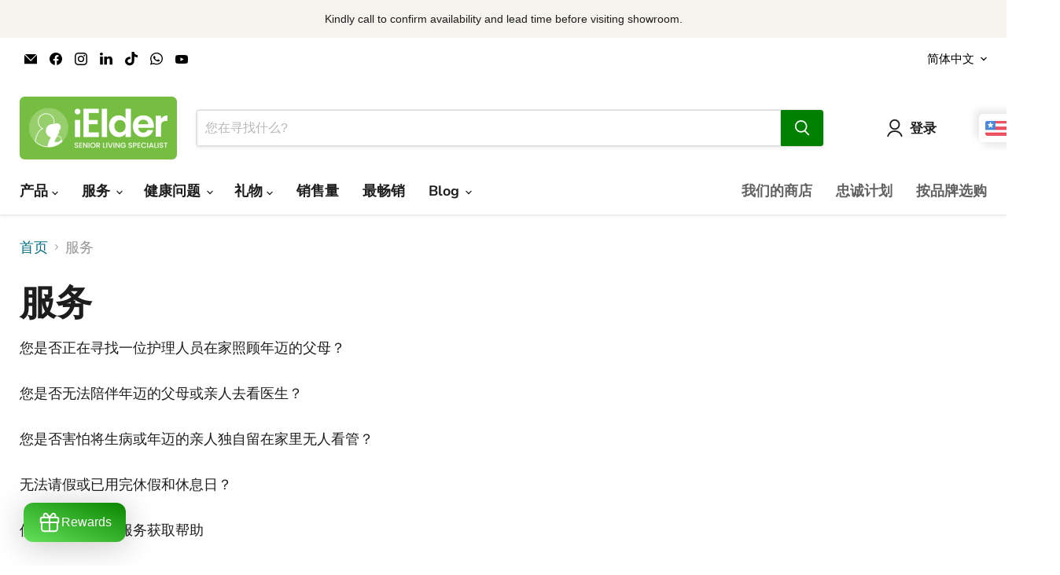

--- FILE ---
content_type: text/html; charset=utf-8
request_url: https://ielder.asia/zh/collections/caregiver
body_size: 73257
content:
<!doctype html>
<html class="no-js no-touch" lang="zh-CN">
  <head>

<!-- Event snippet for Purchase (3) conversion page -->
<script async crossorigin fetchpriority="high" src="/cdn/shopifycloud/importmap-polyfill/es-modules-shim.2.4.0.js"></script>
<script>
  gtag('event', 'conversion', {
      'send_to': 'AW-791162702/iow8CMvfl7oZEM7eoPkC',
      'value': 1.0,
      'currency': 'MYR',
      'transaction_id': ''
  });
</script>
<style>
.wbo_sku{
  display:none;
}

@media only screen and (max-width: 600px) {
 #add_cart_button{
 
    margin-top: 9px;
    text-align: center;
    width: 65px;
    display: block !important;
    height: 40px;
    font-size: 12px !important;
    background-color: #000000;
    padding: 7px !important;
    color: white;
    cursor: pointer;

}
.wbo_title a{
  font-size: 12px !important;
}
}

</style>  
  
<script>
  var  override_js = true;
</script>  

<script src="//ielder.asia/cdn/shop/t/49/assets/WBO_app.js?v=172816012360241106771765619026" defer></script>

<script>
  window.Store = window.Store || {};
  window.Store.id = 6637715517;
</script>
 <meta charset="utf-8">
    <meta http-equiv="x-ua-compatible" content="IE=edge">

    <link rel="preconnect" href="https://cdn.shopify.com">
    <link rel="preconnect" href="https://fonts.shopifycdn.com">
    <link rel="preconnect" href="https://v.shopify.com">
    <link rel="preconnect" href="https://cdn.shopifycloud.com">

    <title>在马来西亚雇用护理人员提供老年人和老年人护理 — iElder.Asia (Asian Integrated Medical Sdn Bhd 1016900-U)</title>

    
      <meta name="description" content="正在寻找一名护理员在家照顾您所爱的人？ iElder提供专门从事老年护理的家庭护理服务和消耗品。">
    

    
      <link rel="shortcut icon" href="//ielder.asia/cdn/shop/files/Favicon_iElder_icon_10be587d-cd02-4300-b70b-b93613f9eeaf_32x32.png?v=1741924890" type="image/png">
    

    
      <link rel="canonical" href="https://ielder.asia/zh/collections/caregiver" />
    

    <meta name="viewport" content="width=device-width">

    
    





<meta property="og:site_name" content="iElder.Asia (Asian Integrated Medical Sdn Bhd 1016900-U)">
<meta property="og:url" content="https://ielder.asia/zh/collections/caregiver">
<meta property="og:title" content="在马来西亚雇用护理人员提供老年人和老年人护理">
<meta property="og:type" content="website">
<meta property="og:description" content="正在寻找一名护理员在家照顾您所爱的人？ iElder提供专门从事老年护理的家庭护理服务和消耗品。">




    
    
    

    
    
    <meta
      property="og:image"
      content="https://ielder.asia/cdn/shop/files/iElder_Logo_Sticker_76x37mm_1_1295x630.jpg?v=1728814042"
    />
    <meta
      property="og:image:secure_url"
      content="https://ielder.asia/cdn/shop/files/iElder_Logo_Sticker_76x37mm_1_1295x630.jpg?v=1728814042"
    />
    <meta property="og:image:width" content="1295" />
    <meta property="og:image:height" content="630" />
    
    
    <meta property="og:image:alt" content="Social media image" />
  












<meta name="twitter:title" content="在马来西亚雇用护理人员提供老年人和老年人护理">
<meta name="twitter:description" content="正在寻找一名护理员在家照顾您所爱的人？ iElder提供专门从事老年护理的家庭护理服务和消耗品。">


    
    
    
      
      
      <meta name="twitter:card" content="summary_large_image">
    
    
    <meta
      property="twitter:image"
      content="https://ielder.asia/cdn/shop/files/iElder_Logo_Sticker_76x37mm_1_1200x600_crop_center.jpg?v=1728814042"
    />
    <meta property="twitter:image:width" content="1200" />
    <meta property="twitter:image:height" content="600" />
    
    
    <meta property="twitter:image:alt" content="Social media image" />
  



    <link rel="preload" href="//ielder.asia/cdn/fonts/nunito_sans/nunitosans_n7.25d963ed46da26098ebeab731e90d8802d989fa5.woff2" as="font" crossorigin="anonymous">
    <link rel="preload" as="style" href="//ielder.asia/cdn/shop/t/49/assets/theme.css?v=36164367520054847181767507401">

<!-- pxu-sections-js start DO NOT EDIT --><script src="//ielder.asia/cdn/shop/t/49/assets/pxu-sections.js?v=95061568281450201171765619028" defer></script><!-- DO NOT EDIT pxu-sections-js end--><script type="importmap">
{
  "imports": {
    "element.base-media": "//ielder.asia/cdn/shop/t/49/assets/element.base-media.js?v=61305152781971747521765618751",
    "element.image.parallax": "//ielder.asia/cdn/shop/t/49/assets/element.image.parallax.js?v=59188309605188605141765618751",
    "element.model": "//ielder.asia/cdn/shop/t/49/assets/element.model.js?v=101001098341450788491765618751",
    "element.quantity-selector": "//ielder.asia/cdn/shop/t/49/assets/element.quantity-selector.js?v=68208048201360514121765618751",
    "element.text.rte": "//ielder.asia/cdn/shop/t/49/assets/element.text.rte.js?v=28194737298593644281765618751",
    "element.video": "//ielder.asia/cdn/shop/t/49/assets/element.video.js?v=47354384994497331701765618751",
    "es-module-shims": "//ielder.asia/cdn/shop/t/49/assets/es-module-shims.min.js?v=3197203922110785981765618751",
    "is-land": "//ielder.asia/cdn/shop/t/49/assets/is-land.min.js?v=92343381495565747271765618752",
    "lightbox": "//ielder.asia/cdn/shop/t/49/assets/lightbox.js?v=116354114233759933611765618752",
    "product.gallery": "//ielder.asia/cdn/shop/t/49/assets/product.gallery.js?v=169430556141423714401765618752",
    "section.slideshow": "//ielder.asia/cdn/shop/t/49/assets/section.slideshow.js?v=176892809315355130961765618752",
    "util.events": "//ielder.asia/cdn/shop/t/49/assets/util.events.js?v=163430142883111782711765618752",
    "util.misc": "//ielder.asia/cdn/shop/t/49/assets/util.misc.js?v=117964846174238173191765618752",
    "util.resource-loader": "//ielder.asia/cdn/shop/t/49/assets/util.resource-loader.js?v=81301169148003274841765618752",
    "utility.stylesheet": "//ielder.asia/cdn/shop/t/49/assets/utility.stylesheet.js?v=115421978848924304161765618752",
    "vendor.drift-zoom": "//ielder.asia/cdn/shop/t/49/assets/vendor.drift-zoom.js?v=58010873367620907491765618752",
    "vendor.in-view": "//ielder.asia/cdn/shop/t/49/assets/vendor.in-view.js?v=126891093837844970591765618752",
    "vendor.photoswipe-ui-default": "//ielder.asia/cdn/shop/t/49/assets/vendor.photoswipe-ui-default.min.js?v=60644649669025199041765618752",
    "vendor.photoswipe": "//ielder.asia/cdn/shop/t/49/assets/vendor.photoswipe.min.js?v=169650331104647059261765618752",
    "vendor.swiper": "//ielder.asia/cdn/shop/t/49/assets/vendor.swiper.js?v=76943365775285958891765618752"
  }
}
</script><script>
  if (!(HTMLScriptElement.supports && HTMLScriptElement.supports('importmap'))) {
    const el = document.createElement('script')
    el.async = true
    el.src = "//ielder.asia/cdn/shop/t/49/assets/es-module-shims.min.js?v=3197203922110785981765618751"
    document.head.appendChild(el)
  }
</script>
<script type="module" src="//ielder.asia/cdn/shop/t/49/assets/is-land.min.js?v=92343381495565747271765618752"></script>
<style data-shopify>:root {
    /* Core Sizes */
    --size-0-25: 0.0625rem; /* 1px */
    --size-0-5: 0.125rem; /* 2px */
    --size-1: 0.25rem; /* 4px */
    --size-1-5: 0.375rem; /* 6px */
    --size-2: 0.5rem; /* 8px */
    --size-2-5: 0.625rem; /* 10px */
    --size-3: 0.75rem; /* 12px */
    --size-3-5: 0.875rem; /* 14px */
    --size-4: 1rem; /* 16px */
    --size-4-5: 1.125rem; /* 18px */
    --size-5: 1.25rem; /* 20px */
    --size-5-5: 1.375rem; /* 22px */
    --size-6: 1.5rem; /* 24px */
    --size-6-5: 1.625rem; /* 26px */
    --size-7: 1.75rem; /* 28px */
    --size-7-5: 1.875rem; /* 30px */
    --size-8: 2rem; /* 32px */
    --size-8-5: 2.125rem; /* 34px */
    --size-9: 2.25rem; /* 36px */
    --size-9-5: 2.375rem; /* 38px */
    --size-10: 2.5rem; /* 40px */
    --size-11: 2.75rem; /* 44px */
    --size-12: 3rem; /* 48px */
    --size-14: 3.5rem; /* 56px */
    --size-16: 4rem; /* 64px */
    --size-18: 4.5rem; /* 72px */
    --size-20: 5rem; /* 80px */
    --size-24: 6rem; /* 96px */
    --size-28: 7rem; /* 112px */
    --size-32: 8rem; /* 128px */

    /* Text Sizes */
    --text-size-2: 0.5rem; /* 8px */
    --text-size-2-5: 0.625rem; /* 10px */
    --text-size-3: 0.75rem; /* 12px */
    --text-size-3-5: 0.875rem; /* 14px */
    --text-size-4: 1rem; /* 16px */
    --text-size-4-5: 1.125rem; /* 18px */
    --text-size-5: 1.25rem; /* 20px */
    --text-size-5-5: 1.375rem; /* 22px */
    --text-size-6: 1.5rem; /* 24px */
    --text-size-6-5: 1.625rem; /* 26px */
    --text-size-7: 1.75rem; /* 28px */
    --text-size-7-5: 1.875rem; /* 30px */
    --text-size-8: 2rem; /* 32px */
    --text-size-8-5: 2.125rem; /* 34px */
    --text-size-9: 2.25rem; /* 36px */
    --text-size-9-5: 2.375rem; /* 38px */
    --text-size-10: 2.5rem; /* 40px */
    --text-size-11: 2.75rem; /* 44px */
    --text-size-12: 3rem; /* 48px */
    --text-size-14: 3.5rem; /* 56px */
    --text-size-16: 4rem; /* 64px */
    --text-size-18: 4.5rem; /* 72px */
    --text-size-20: 5rem; /* 80px */
    --text-size-24: 6rem; /* 96px */
    --text-size-28: 7rem; /* 112px */
    --text-size-32: 8rem; /* 128px */

    /* Line */
    --line-size-none: 0px;
    --line-size-xs: 0.5px;
    --line-size-sm: 1px;
    --line-size-md: 2px;
    --line-size-lg: 4px;
    --line-size-xl: 8px;

    /* Gap */
    --gap-size-none: 0px;
    --gap-size-xs: 8px;
    --gap-size-sm: 16px;
    --gap-size-md: 32px;
    --gap-size-lg: 48px;
    --gap-size-xl: 64px;

    /* Radius */
    --radius-xs: 4px;
    --radius-sm: 8px;
    --radius-md: 12px;
    --radius-lg: 16px;
    --radius-xl: 24px;
    --radius-2xl: 32px;
    --radius-none: 0px;
    --radius-full: 999px;

    /* Dropshadow */
    --shadow-none: 0px 0px 0px 0px rgba(0, 0, 0, 0);
    --shadow-sm: 0px 1px 2px 0px rgba(0, 0, 0, 0.08);
    --shadow-md: 0px 2px 4px -1px rgba(0, 0, 0, 0.08);
    --shadow-lg: 0px 8px 16px -4px rgba(0, 0, 0, 0.08);
    --shadow-xl: 0px 16px 32px -6px rgba(0, 0, 0, 0.12);
    --shadow-2xl: 0px 16px 64px -12px rgba(0, 0, 0, 0.22);

    /* Font Weights */
    --font-weight-100: 100;
    --font-weight-200: 200;
    --font-weight-300: 300;
    --font-weight-400: 400;
    --font-weight-500: 500;
    --font-weight-600: 600;
    --font-weight-700: 700;
    --font-weight-800: 800;
    --font-weight-900: 900;

    /* Letter Spacings */
    --letter-space-2xs: -0.05em;
    --letter-space-xs: -0.03em;
    --letter-space-sm: -0.015em;
    --letter-space-md: 0em;
    --letter-space-lg: 0.015em;
    --letter-space-xl: 0.03em;
    --letter-space-2xl: 0.05em;
    --letter-space-3xl: 0.08em;
    --letter-space-4xl: 0.12em;

    /* Line Heights */
    --line-height-2xs: 0.9;
    --line-height-xs: 1;
    --line-height-sm: 1.1;
    --line-height-md: 1.2;
    --line-height-lg: 1.5;
    --line-height-xl: 1.7;
    --line-height-2xl: 2;

    /* Color Shades */
    --shade-0: 0%;
    --shade-4: 4%;
    --shade-8: 8%;
    --shade-12: 12%;
    --shade-16: 16%;
    --shade-20: 20%;
    --shade-30: 30%;
    --shade-40: 40%;
    --shade-50: 50%;
    --shade-60: 60%;
    --shade-70: 70%;
    --shade-80: 80%;
    --shade-90: 90%;
    --shade-100: 100%;
  }</style><style data-shopify>/* Root Variables */
  :root {
    --root-font-size: 16px;
    --root-color-primary: #000;
    --root-color-secondary: #fff;
  }

  /* Colors */
  :root {
    --color-primary: var(--root-color-primary);
    --color-secondary: var(--root-color-secondary);
    --color-focus: #4a9afc;
    --color-error: #ba4444;
    --color-price: var(--color-primary);
    --color-text-savings: var(--color-primary);
    --disabled-grey: #f6f6f6;
    --disabled-border: #b6b6b6;
    --disabled-grey-text: #b6b6b6;
    --success-green: #56ad6a;
    --success-green-bg: #ecfef0;
    --color-sticky-nav-links: #fff;
  }

  /* Body Font Stack */
  :root {
    --body-font-family: 'Arial';
    --body-font-family-fallback: 'sans-serif';
    --body-font-weight: var(--font-weight-400);
    --body-letter-spacing: var(--letter-space-md);
    --body-line-height: var(--line-height-md);
    --body-text-transform: none;
    --body-lg-font-size: var(--text-size-4);
    --body-md-font-size: var(--text-size-3-5);
    --body-sm-font-size: var(--text-size-3);
    --body-xs-font-size: var(--text-size-2-5);

    @media screen and (min-width: 769px) {
      --body-lg-font-size: var(--text-size-4-5);
      --body-md-font-size: var(--text-size-4);
      --body-sm-font-size: var(--text-size-3-5);
      --body-xs-font-size: var(--text-size-3);
    }
  }

  /* Heading Font Stack */
  :root {
    --heading-font-family: 'Arial';
    --heading-font-family-fallback: 'sans-serif';
    --heading-font-weight: var(--font-weight-700);
    --heading-letter-spacing: var(--letter-space-md);

    --heading-2xl-line-height: var(--line-height-md);
    --heading-xl-line-height: var(--line-height-md);
    --heading-lg-line-height: var(--line-height-md);
    --heading-md-line-height: var(--line-height-md);
    --heading-sm-line-height: var(--line-height-md);
    --heading-xs-line-height: var(--line-height-md);

    --heading-2xl-font-size: var(--text-size-12);
    --heading-xl-font-size: var(--text-size-8);
    --heading-lg-font-size: var(--text-size-6);
    --heading-md-font-size: var(--text-size-5);
    --heading-sm-font-size: var(--text-size-4-5);
    --heading-xs-font-size: var(--text-size-4);

    @media screen and (min-width: 769px) {
      --heading-2xl-font-size: var(--text-size-16);
      --heading-xl-font-size: var(--text-size-12);
      --heading-lg-font-size: var(--text-size-8);
      --heading-md-font-size: var(--text-size-6);
      --heading-sm-font-size: var(--text-size-5);
      --heading-xs-font-size: var(--text-size-4-5);
    }
  }

  /* Accent Font Stack */
  :root {
    --accent-font-family: 'Arial';
    --accent-font-family-fallback: 'sans-serif';
    --accent-font-weight: var(--font-weight-400);
    --accent-letter-spacing: var(--letter-space-4xl);
    --accent-line-height: var(--line-height-md);
    --accent-text-transform: uppercase;
  }

  /* ==================================================================== */
  /* OLD CSS VARIABLES THAT NEEDS TO 🔥 */
  /* ==================================================================== */
  :root {
    --z-index-modal: 30;
    --z-index-toolbar: 7;
    --z-index-header: 6;
    --z-index-header-submenu: 7;
    --z-index-header-bottom-row: 3;
    --z-index-header-drawers: 5;
    --z-index-header-drawers-mobile: 3;
    --z-index-header-search: 7;
    --z-index-loader: 4;
    --z-index-header-search-overlay: 1;
    --url-ico-select: url(//ielder.asia/cdn/shop/t/49/assets/ico-select.svg);
    --url-swirl-svg: url(//ielder.asia/cdn/shop/t/49/assets/swirl.svg);
    --header-padding-bottom: 0;
    --gutter: 30px;
    --page-width: 1500px;
    --page-width-narrow: 1000px;
    --page-width-gutter-small: 17px;
    --grid-gutter: 22px;
    --grid-gutter-small: 16px;
    --slide-curve: 0.25s cubic-bezier(0.165, 0.84, 0.44, 1);
    --drawer-box-shadow: 0 10px 25px rgba(0, 0, 0, 0.15);
    --product-grid-margin: 10px;
    --product-grid-padding: 12px;
    --product-radius: 10px;
    --page-top-padding: 35px;
    --page-narrow: 780px;
    --page-width-padding: 40px;
    --grid-gutter: 22px;
    --index-section-padding: 60px;
    --section-header-bottom: 40px;
    --size-chart-margin: 30px 0;
    --size-chart-icon-margin: 5px;
    --newsletter-reminder-padding: 20px 30px 20px 25px;
    --text-frame-margin: 10px;
    --desktop-menu-chevron-size: 10px;
    --site-nav-item-padding: 20px;
    --site-nav-item-padding-top-bottom: 16px;
    --site-nav-icon-padding: 12px;
  }

  @media screen and (max-width: 768px) {
    :root {
      --page-top-padding: 15px;
      --page-narrow: 330px;
      --page-width-padding: 17px;
      --grid-gutter: 16px;
      --index-section-padding: 40px;
      --section-header-bottom: 25px;
      --text-frame-margin: 7px;
    }
  }</style>
<style data-shopify>:root {
    --text-size-scale-n-4: var(--text-size-2); /* 8px */
    --text-size-scale-n-3: var(--text-size-2-5); /* 10px */
    --text-size-scale-n-2: var(--text-size-3); /* 12px */
    --text-size-scale-n-1: var(--text-size-3-5); /* 14px */
    --text-size-scale-n0: var(--text-size-4); /* 16px */
    --text-size-scale-n1: var(--text-size-4-5); /* 18px */
    --text-size-scale-n2: var(--text-size-5); /* 20px */
    --text-size-scale-n3: var(--text-size-6); /* 24px */
    --text-size-scale-n4: var(--text-size-6-5); /* 26px */
    --text-size-scale-n5: var(--text-size-7); /* 28px */
    --text-size-scale-n6: var(--text-size-8); /* 32px */
    --text-size-scale-n7: var(--text-size-9); /* 36px */
    --text-size-scale-n8: var(--text-size-10); /* 40px */
    --text-size-scale-n9: var(--text-size-12); /* 48px */
    --text-size-scale-n10: var(--text-size-14); /* 56px */
    --text-size-scale-n11: var(--text-size-16); /* 64px */
    --text-size-scale-n12: var(--text-size-18); /* 72px */
    --text-size-scale-n13: var(--text-size-20); /* 80px */
    --text-size-scale-n14: var(--text-size-24); /* 96px */

    --font-weight-scale-n-3: var(--font-weight-100);
    --font-weight-scale-n-2: var(--font-weight-200);
    --font-weight-scale-n-1: var(--font-weight-300);
    --font-weight-scale-n0: var(--font-weight-400);
    --font-weight-scale-n1: var(--font-weight-500);
    --font-weight-scale-n2: var(--font-weight-600);
    --font-weight-scale-n3: var(--font-weight-700);
    --font-weight-scale-n4: var(--font-weight-800);
    --font-weight-scale-n5: var(--font-weight-900);

    --letter-spacing-scale-n-3: var(--letter-space-2xs);
    --letter-spacing-scale-n-2: var(--letter-space-xs);
    --letter-spacing-scale-n-1: var(--letter-space-sm);
    --letter-spacing-scale-n0: var(--letter-space-md);
    --letter-spacing-scale-n1: var(--letter-space-lg);
    --letter-spacing-scale-n2: var(--letter-space-xl);
    --letter-spacing-scale-n3: var(--letter-space-2xl);
    --letter-spacing-scale-n4: var(--letter-space-3xl);
    --letter-spacing-scale-n5: var(--letter-space-4xl);

    --line-height-scale-n-3: var(--line-height-2xs);
    --line-height-scale-n-2: var(--line-height-xs);
    --line-height-scale-n-1: var(--line-height-sm);
    --line-height-scale-n0: var(--line-height-md);
    --line-height-scale-n1: var(--line-height-lg);
    --line-height-scale-n2: var(--line-height-xl);
    --line-height-scale-n3: var(--line-height-2xl);

    /* Body Font Scales */--body-letter-spacing: var(--letter-spacing-scale-n0);--body-line-height: var(--line-height-scale-n1);--body-lg-font-size: var(--text-size-scale-n0);
      --body-md-font-size: var(--text-size-scale-n-1);
      --body-sm-font-size: var(--text-size-scale-n-2);
      --body-xs-font-size: var(--text-size-scale-n-3);/* Heading Font Scales */--heading-letter-spacing: var(--letter-spacing-scale-n0);--heading-line-height: var(--line-height-scale-n0);/* Accent Font Scales */@media screen and (min-width: 769px) {
      /* Body Font Desktop Sizes */--body-lg-font-size: var(--text-size-scale-n1);
        --body-md-font-size: var(--text-size-scale-n0);
        --body-sm-font-size: var(--text-size-scale-n-1);
        --body-xs-font-size: var(--text-size-scale-n-2);/* Heading Desktop Font Sizes */--heading-2xl-font-size: max(var(--text-size-scale-n11), var(--body-md-font-size));
        --heading-xl-font-size: max(var(--text-size-scale-n9), var(--body-md-font-size));
        --heading-lg-font-size: max(var(--text-size-scale-n6), var(--body-md-font-size));
        --heading-md-font-size: max(var(--text-size-scale-n3), var(--body-md-font-size));
        --heading-sm-font-size: max(var(--text-size-scale-n2), var(--body-md-font-size));
        --heading-xs-font-size: max(var(--text-size-scale-n1), var(--body-md-font-size));}
  }</style>
<style data-shopify>:root {
    

    
  }

  

  

  /* LEGACY TOKENS THAT WE NEED TO KILLLLLLLLLLLLL */
  /* --------------------------------------------- */

  :root {
    /* Fixed colors */
    --color-price: ;
    --color-text-savings: ;

    /* TODO: Move to component that uses this */
    --color-button-primary: #000; /* TODO: Remove this */
    --color-button-primary-light: #1a1a1a; /* TODO: Remove this */
    --color-button-primary-dim: #000000; /* TODO: Remove this */
    --color-button-primary-text: #ffffff; /* TODO: Remove this */

    --color-sale-tag: ;
    --color-sale-tag-text: ;
  }</style><style data-shopify>
  :root {
    

    --color-background: #fff;
    --color-background-alpha-0: rgba(255, 255, 255, 0);
    --color-background-alpha-90: rgba(255, 255, 255, 0.9);

    /* Typography */
    
    
    --color-headings: #1d1d1d;
    --color-text: #1d1d1d;

    --color-text-05: #f4f4f4;
    --color-text-05-alpha-0: rgba(244, 244, 244, 0);

    --color-text-hover: #1d1d1d;
    --color-text-light: #1d1d1d;
    --color-links: #046e82;
    --color-link-hover: #1d1d1d;

    /* Products */
    --color-products-in-stock: #268c0b;
    --color-products-low-stock: #cc1313;
    --color-products-no-stock: #121212;

    /* Buttons */
    
    

    --color-button-text: #ffffff;
    --color-button-background: #f04f36;
    --color-button-background-hover: #f2614a;

    --color-button-background-focus: #dddddd;
    --color-button-disable: #939393;

    --color-button-secondary-text: #f04f36;
    --color-button-secondary-background: #ffffff;
    --color-button-secondary-background-hover: #ffffff;
    --color-button-secondary-background-focus: #e6e6e6;
    --color-button-secondary-border: #dddddd;
    --color-button-secondary-border-hover: #c7c7c7;

    --button-primary-text-color: #ffffff;
    --button-primary-text-color-highlight: #ffffff;
    --button-primary-bg-color: #000000;
    --button-primary-bg-color-highlight: #606060;
    --button-primary-border-color: rgba(0,0,0,0);
    --button-primary-border-color-highlight: rgba(0,0,0,0);

    --button-secondary-text-color: #000000;
    --button-secondary-text-color-highlight: #ffffff;
    --button-secondary-bg-color: rgba(0,0,0,0);
    --button-secondary-bg-color-highlight: #000000;
    --button-secondary-border-color: #000000;
    --button-secondary-border-color-highlight: #000000;

    --button-link-text-color: #000000;
    --button-link-text-color-highlight: #ccc;

    /* Header */
    --color-header-text: #1d1d1d;
    --color-header-background: #fff;

    /* Forms */
    
    --color-input-text: #4d4d4d;

    --color-input-text-hover: #dddddd;

    --color-input-background: #fff;
    --color-input-background-hover: #f4f4f4;

    --color-input-border: #dddddd;
    --color-input-border-alpha-25: rgba(221, 221, 221, 0.25);


    --color-input-border-morph-2: #c7c7c7;
    --color-input-border-morph-4: #b1b1b1;
    --color-input-border-morph-10: #858585;
    --color-input-border-morph-12: #767676;

    --color-input-border-hover: #c7c7c7;

    --color-product-sale-accent: #f04f36;
    --color-product-review-star: #ffab41;

    /* Footer */
    --color-footer-text: #1d1d1d;

    --color-footer-background: #f5f3ed;


    --color-footer-link: #3c3c3c;
    --color-footer-color-alt: rgba(29, 29, 29, 0.8);
    --color-additional-accent: rgba(29, 29, 29, 0.5);

    /* Placeholders */
    --color-placeholder-background: #ededed;
    --color-placeholder-fill: #b0b0b0;

    /* General */
    
    
    
    --color-black: #000;
    --color-white: #fff;

    --color-border: #808080;
    --color-border-modify: rgba(128, 128, 128, 0.3);
    --color-border-less-soft: rgba(0, 0, 0, 0.25);
    --color-border-soft: rgba(0, 0, 0, 0.15);
    --color-border-softer: rgba(0, 0, 0, 0.1);


    --color-overlay-background: Liquid error (snippets/head.styles.legacy-settings-color line 118): Alpha must be a float between 0 and 1;


    --color-background-8: #ededed;
    --color-background-4: #f6f6f6;

    --color-background-light: #f2f2f2;
    --color-search-category-background: #e8e8e8;

    --color-box-shadow-border: rgba(128, 128, 128, 0.16);
    --color-box-shadow-shadow: rgba(128, 128, 128, 0.11);
    --color-box-shadow-border-focused: rgba(128, 128, 128, 0.5);
    --color-box-shadow-shadow-focused: rgba(128, 128, 128, 0.5);

    --color-box-shadow-shadow-headings: rgba(128, 128, 128, 0.05);

    --color-error: #f05d5d;
    --color-success: #51a551;
    --color-warning: #dfa354;
    --color-highlight: #fffbd9;
    --color-notice: --color-text;
    --color-sale: --color-product-sale-accent;
    --color-star: --color-product-review-star;
    --color-star-empty: #8e8e8e;

    --color-facebook: #425dab;
    --color-x: #000;
    --color-pinterest: #bd1c1c;
    --color-linkedin: #0077B5;
  }
</style>
<style data-shopify>:root {
    --heading-font-family: 'Open Sans', sans-serif;
    --heading-font-weight: 400;
    --heading-letter-spacing: 0px;
    --body-font-family: 'Open Sans', sans-serif;

    --heading-font-style: normal;
    --subheading-font-family: 'Open Sans', sans-serif;
    --button-font-family: 'Open Sans', sans-serif;

    /* Font sizes */
    --heading-xl-font-size: 40px;
    --heading-lg-font-size: 20px;
    --body-md-font-size: 15px;

    --button-primary-font-size: 1rem;
    --button-primary-line-height: inherit;

    --button-secondary-font-size: 1rem;
    --button-secondary-line-height: inherit;

    --button-link-style-font-size: 1rem;
    --button-link-style-line-height: inherit;

    --heading-responsive: 1;
    --subheading-responsive: 1;

    /* Button styles */
    --button-font-weight: 700;
    --button-font-style: normal;
    --button-letter-spacing: 0px;
    --button-transition-speed: 0.3s;
    --button-font-capitalization: none;

    --button-primary-border-radius: 0px;
    --button-secondary-border-radius: 0px;
    --button-link-underline-thickness: 1px;
    --button-link-underline-style: solid;
  }</style>
<style-sheet name="vendor.flickity.css" remove-duplicate="true" load="async" style="display: none;"><link href="//ielder.asia/cdn/shop/t/49/assets/vendor.flickity.css?v=168134560433028609901765618752" rel="preload" as="style" onload="this.rel='stylesheet'">
<script type="module" src="//ielder.asia/cdn/shop/t/49/assets/utility.stylesheet.js?v=115421978848924304161765618752"></script></style-sheet>

<style-sheet name="vendor.swiper.css" remove-duplicate="true" load="async" style="display: none;"><link href="//ielder.asia/cdn/shop/t/49/assets/vendor.swiper.css?v=103091539061108917781765618752" rel="preload" as="style" onload="this.rel='stylesheet'">
<script type="module" src="//ielder.asia/cdn/shop/t/49/assets/utility.stylesheet.js?v=115421978848924304161765618752"></script></style-sheet>



<style data-shopify>
  :root {
    /* Backgrounds */
    
    

    --color-background: 
      
rgb(255, 255, 255)
    ;
    --color-background-alpha-0: rgba(255, 255, 255, 0);
    --color-background-alpha-90: rgba(255, 255, 255, 0.9);

    /* Typography */
    --color-headings: #1d1d1d;
    --color-text: #1d1d1d;

    --color-text-05: #f4f4f4;
    --color-text-05-alpha-0: rgba(244, 244, 244, 0);

    
    

    
    
    
    

    --color-text-hover: 
      
#3a3a3a
    ;
    --color-text-light: #949494;
    --color-links: #046e82;

    
    
    

    --color-link-hover: 
      
#046173
    ;

    /* Products */
    --color-products-in-stock: #3C9342;
    --color-products-low-stock: #E99114;
    --color-products-no-stock: #BF262F;

    /* Buttons */
    --color-button-text: #ffffff;
    --color-button-background: #008000;
    --color-button-background-hover: rgb(26, 141, 26);

    
    

    --color-button-background-focus: 
      
#007600
    ;
    --color-button-disable: #404040;

    --color-button-secondary-text: #ffffff;
    --color-button-secondary-background: #008000;
    --color-button-secondary-background-hover: rgb(51, 153, 51);

    
    

    --color-button-secondary-background-focus: 
      
#007600
    ;
    --color-button-secondary-border: #dddddd;

    
    

    --color-button-secondary-border-hover: 
      
#cecece
    ;

    /* Header */
    --color-header-text: #1d1d1d;

    
    

    --color-header-background: 
      
rgb(255, 255, 255)
    ;

    /* Forms */
    --color-input-text: #4d4d4d;

    
    

    --color-input-text-hover: 
      
#434343
    ;

    --color-input-background: #ffffff;
    --color-input-background-hover: #f4f4f4;

    --color-input-border: #dddddd;
    --color-input-border-alpha-25: rgba(221, 221, 221, 0.25);

    

    
    

    
    

    
    

    
    

    --color-input-border-morph-2: 
      
#cecece
    ;
    --color-input-border-morph-4: 
      
#bebebe
    ;
    --color-input-border-morph-10: 
      
#919191
    ;
    --color-input-border-morph-12: 
      
#818181
    ;

    --color-input-border-hover: 
      
#cecece
    ;

    --color-product-sale-accent: #f04f36;
    --color-product-review-star: #ffab41;

    /* Footer */
    --color-footer-text: #1d1d1d;

    
    

    --color-footer-background: 
      
rgb(245, 243, 237)
    ;

    
    

    --color-footer-link: 
      
#282828
    ;
    --color-footer-color-alt: rgba(29, 29, 29, 0.8);
    --color-additional-accent: rgba(29, 29, 29, 0.5);

    /* Placeholders */
    --color-placeholder-background: #ededed;
    --color-placeholder-fill: #b0b0b0;

    /* General */
    
    

    --color-black: #000;
    --color-white: #fff;

    
    
    
    

    
    

    --color-border: rgb(128, 128, 128);
    --color-border-modify: rgba(128, 128, 128, 0.3);
    --color-border-less-soft: rgba(0, 0, 0, 0.25);
    --color-border-soft: rgba(0, 0, 0, 0.15);
    --color-border-softer: rgba(0, 0, 0, 0.1);

    

    --color-overlay-background: rgba(0, 0, 0, 0.5);

    

    --color-background-8: #ededed;
    --color-background-4: #f6f6f6;

    --color-background-light: #f4f4f4;
    --color-search-category-background: #e8e8e8;

    --color-box-shadow-border: rgba(128, 128, 128, 0.16);
    --color-box-shadow-shadow: rgba(128, 128, 128, 0.11);
    --color-box-shadow-border-focused: rgba(128, 128, 128, 0.5);
    --color-box-shadow-shadow-focused: rgba(128, 128, 128, 0.5);

    --color-box-shadow-shadow-headings: rgba(128, 128, 128, 0.05);

    --color-error: #f05d5d;
    --color-success: #51a551;
    --color-warning: #dfa354;
    --color-highlight: #fffbd9;
    --color-notice: --color-text;
    --color-sale: --color-product-sale-accent;
    --color-star: --color-product-review-star;
    --color-star-empty: #8e8e8e;

    --color-facebook: #425dab;
    --color-x: #000;
    --color-pinterest: #bd1c1c;
    --color-linkedin: #0077B5;
  }
</style>

<style data-shopify>:root {
    /* Override heading font stack with empire legacy settings */
    --heading-font-family: Montserrat,sans-serif;
    --heading-font-scale: 1.2;
    --heading-font-weight: 800;
    --heading-font-style: normal;
    --heading-font-capitalization: initial;
    --heading-letter-spacing: 0.0em;
    --subheading-font-family: 'Nunito Sans', sans-serif;
    --button-font-family: "Nunito Sans",sans-serif;
    --button-font-weight: 700;
    --button-font-style: normal;
    --button-font-capitalization: initial;
    --button-letter-spacing: 0.0em;

    --heading-responsive: 1;
    --subheading-responsive: 1;
    --body-font-family: "system_ui";
  }</style><script>window.performance && window.performance.mark && window.performance.mark('shopify.content_for_header.start');</script><meta name="google-site-verification" content="gzY88a0ycNdWYw07otjQoDqDeV9sX4iQXmC1agX68x4">
<meta name="facebook-domain-verification" content="8j15b309sk7y2ldxdouz7crmolukvy">
<meta name="facebook-domain-verification" content="lh9rfult3f10cl5xst8me9pfizdx5v">
<meta id="shopify-digital-wallet" name="shopify-digital-wallet" content="/6637715517/digital_wallets/dialog">
<link rel="alternate" type="application/atom+xml" title="Feed" href="/zh/collections/caregiver.atom" />
<link rel="alternate" hreflang="x-default" href="https://ielder.asia/collections/caregiver">
<link rel="alternate" hreflang="en" href="https://ielder.asia/collections/caregiver">
<link rel="alternate" hreflang="zh-Hans" href="https://ielder.asia/zh/collections/caregiver">
<link rel="alternate" hreflang="ms" href="https://ielder.asia/ms/collections/caregiver">
<link rel="alternate" hreflang="en-VN" href="https://ielder.asia/en-vn/collections/caregiver">
<link rel="alternate" hreflang="en-SG" href="https://ielder.asia/en-sg/collections/caregiver">
<link rel="alternate" hreflang="zh-Hans-SG" href="https://ielder.asia/zh-sg/collections/caregiver">
<link rel="alternate" hreflang="en-AU" href="https://ielder.asia/en-au/collections/caregiver">
<link rel="alternate" hreflang="en-ID" href="https://ielder.asia/en-id/collections/caregiver">
<link rel="alternate" hreflang="en-HK" href="https://ielder.asia/en-hk/collections/caregiver">
<link rel="alternate" hreflang="zh-Hans-HK" href="https://ielder.asia/zh-hk/collections/caregiver">
<link rel="alternate" hreflang="zh-Hans-BN" href="https://ielder.asia/zh/collections/caregiver">
<link rel="alternate" hreflang="zh-Hans-AC" href="https://ielder.asia/zh/collections/caregiver">
<link rel="alternate" hreflang="zh-Hans-AD" href="https://ielder.asia/zh/collections/caregiver">
<link rel="alternate" hreflang="zh-Hans-AE" href="https://ielder.asia/zh/collections/caregiver">
<link rel="alternate" hreflang="zh-Hans-AF" href="https://ielder.asia/zh/collections/caregiver">
<link rel="alternate" hreflang="zh-Hans-AG" href="https://ielder.asia/zh/collections/caregiver">
<link rel="alternate" hreflang="zh-Hans-AI" href="https://ielder.asia/zh/collections/caregiver">
<link rel="alternate" hreflang="zh-Hans-AL" href="https://ielder.asia/zh/collections/caregiver">
<link rel="alternate" hreflang="zh-Hans-AM" href="https://ielder.asia/zh/collections/caregiver">
<link rel="alternate" hreflang="zh-Hans-AO" href="https://ielder.asia/zh/collections/caregiver">
<link rel="alternate" hreflang="zh-Hans-AR" href="https://ielder.asia/zh/collections/caregiver">
<link rel="alternate" hreflang="zh-Hans-AT" href="https://ielder.asia/zh/collections/caregiver">
<link rel="alternate" hreflang="zh-Hans-AW" href="https://ielder.asia/zh/collections/caregiver">
<link rel="alternate" hreflang="zh-Hans-AX" href="https://ielder.asia/zh/collections/caregiver">
<link rel="alternate" hreflang="zh-Hans-AZ" href="https://ielder.asia/zh/collections/caregiver">
<link rel="alternate" hreflang="zh-Hans-BA" href="https://ielder.asia/zh/collections/caregiver">
<link rel="alternate" hreflang="zh-Hans-BB" href="https://ielder.asia/zh/collections/caregiver">
<link rel="alternate" hreflang="zh-Hans-BD" href="https://ielder.asia/zh/collections/caregiver">
<link rel="alternate" hreflang="zh-Hans-BE" href="https://ielder.asia/zh/collections/caregiver">
<link rel="alternate" hreflang="zh-Hans-BF" href="https://ielder.asia/zh/collections/caregiver">
<link rel="alternate" hreflang="zh-Hans-BG" href="https://ielder.asia/zh/collections/caregiver">
<link rel="alternate" hreflang="zh-Hans-BH" href="https://ielder.asia/zh/collections/caregiver">
<link rel="alternate" hreflang="zh-Hans-BI" href="https://ielder.asia/zh/collections/caregiver">
<link rel="alternate" hreflang="zh-Hans-BJ" href="https://ielder.asia/zh/collections/caregiver">
<link rel="alternate" hreflang="zh-Hans-BL" href="https://ielder.asia/zh/collections/caregiver">
<link rel="alternate" hreflang="zh-Hans-BM" href="https://ielder.asia/zh/collections/caregiver">
<link rel="alternate" hreflang="zh-Hans-BO" href="https://ielder.asia/zh/collections/caregiver">
<link rel="alternate" hreflang="zh-Hans-BQ" href="https://ielder.asia/zh/collections/caregiver">
<link rel="alternate" hreflang="zh-Hans-BR" href="https://ielder.asia/zh/collections/caregiver">
<link rel="alternate" hreflang="zh-Hans-BS" href="https://ielder.asia/zh/collections/caregiver">
<link rel="alternate" hreflang="zh-Hans-BT" href="https://ielder.asia/zh/collections/caregiver">
<link rel="alternate" hreflang="zh-Hans-BW" href="https://ielder.asia/zh/collections/caregiver">
<link rel="alternate" hreflang="zh-Hans-BY" href="https://ielder.asia/zh/collections/caregiver">
<link rel="alternate" hreflang="zh-Hans-BZ" href="https://ielder.asia/zh/collections/caregiver">
<link rel="alternate" hreflang="zh-Hans-CA" href="https://ielder.asia/zh/collections/caregiver">
<link rel="alternate" hreflang="zh-Hans-CC" href="https://ielder.asia/zh/collections/caregiver">
<link rel="alternate" hreflang="zh-Hans-CD" href="https://ielder.asia/zh/collections/caregiver">
<link rel="alternate" hreflang="zh-Hans-CF" href="https://ielder.asia/zh/collections/caregiver">
<link rel="alternate" hreflang="zh-Hans-CG" href="https://ielder.asia/zh/collections/caregiver">
<link rel="alternate" hreflang="zh-Hans-CH" href="https://ielder.asia/zh/collections/caregiver">
<link rel="alternate" hreflang="zh-Hans-CI" href="https://ielder.asia/zh/collections/caregiver">
<link rel="alternate" hreflang="zh-Hans-CK" href="https://ielder.asia/zh/collections/caregiver">
<link rel="alternate" hreflang="zh-Hans-CL" href="https://ielder.asia/zh/collections/caregiver">
<link rel="alternate" hreflang="zh-Hans-CM" href="https://ielder.asia/zh/collections/caregiver">
<link rel="alternate" hreflang="zh-Hans-CN" href="https://ielder.asia/zh/collections/caregiver">
<link rel="alternate" hreflang="zh-Hans-CO" href="https://ielder.asia/zh/collections/caregiver">
<link rel="alternate" hreflang="zh-Hans-CR" href="https://ielder.asia/zh/collections/caregiver">
<link rel="alternate" hreflang="zh-Hans-CV" href="https://ielder.asia/zh/collections/caregiver">
<link rel="alternate" hreflang="zh-Hans-CW" href="https://ielder.asia/zh/collections/caregiver">
<link rel="alternate" hreflang="zh-Hans-CX" href="https://ielder.asia/zh/collections/caregiver">
<link rel="alternate" hreflang="zh-Hans-CY" href="https://ielder.asia/zh/collections/caregiver">
<link rel="alternate" hreflang="zh-Hans-CZ" href="https://ielder.asia/zh/collections/caregiver">
<link rel="alternate" hreflang="zh-Hans-DE" href="https://ielder.asia/zh/collections/caregiver">
<link rel="alternate" hreflang="zh-Hans-DJ" href="https://ielder.asia/zh/collections/caregiver">
<link rel="alternate" hreflang="zh-Hans-DK" href="https://ielder.asia/zh/collections/caregiver">
<link rel="alternate" hreflang="zh-Hans-DM" href="https://ielder.asia/zh/collections/caregiver">
<link rel="alternate" hreflang="zh-Hans-DO" href="https://ielder.asia/zh/collections/caregiver">
<link rel="alternate" hreflang="zh-Hans-DZ" href="https://ielder.asia/zh/collections/caregiver">
<link rel="alternate" hreflang="zh-Hans-EC" href="https://ielder.asia/zh/collections/caregiver">
<link rel="alternate" hreflang="zh-Hans-EE" href="https://ielder.asia/zh/collections/caregiver">
<link rel="alternate" hreflang="zh-Hans-EG" href="https://ielder.asia/zh/collections/caregiver">
<link rel="alternate" hreflang="zh-Hans-EH" href="https://ielder.asia/zh/collections/caregiver">
<link rel="alternate" hreflang="zh-Hans-ER" href="https://ielder.asia/zh/collections/caregiver">
<link rel="alternate" hreflang="zh-Hans-ES" href="https://ielder.asia/zh/collections/caregiver">
<link rel="alternate" hreflang="zh-Hans-ET" href="https://ielder.asia/zh/collections/caregiver">
<link rel="alternate" hreflang="zh-Hans-FI" href="https://ielder.asia/zh/collections/caregiver">
<link rel="alternate" hreflang="zh-Hans-FJ" href="https://ielder.asia/zh/collections/caregiver">
<link rel="alternate" hreflang="zh-Hans-FK" href="https://ielder.asia/zh/collections/caregiver">
<link rel="alternate" hreflang="zh-Hans-FO" href="https://ielder.asia/zh/collections/caregiver">
<link rel="alternate" hreflang="zh-Hans-FR" href="https://ielder.asia/zh/collections/caregiver">
<link rel="alternate" hreflang="zh-Hans-GA" href="https://ielder.asia/zh/collections/caregiver">
<link rel="alternate" hreflang="zh-Hans-GB" href="https://ielder.asia/zh/collections/caregiver">
<link rel="alternate" hreflang="zh-Hans-GD" href="https://ielder.asia/zh/collections/caregiver">
<link rel="alternate" hreflang="zh-Hans-GE" href="https://ielder.asia/zh/collections/caregiver">
<link rel="alternate" hreflang="zh-Hans-GF" href="https://ielder.asia/zh/collections/caregiver">
<link rel="alternate" hreflang="zh-Hans-GG" href="https://ielder.asia/zh/collections/caregiver">
<link rel="alternate" hreflang="zh-Hans-GH" href="https://ielder.asia/zh/collections/caregiver">
<link rel="alternate" hreflang="zh-Hans-GI" href="https://ielder.asia/zh/collections/caregiver">
<link rel="alternate" hreflang="zh-Hans-GL" href="https://ielder.asia/zh/collections/caregiver">
<link rel="alternate" hreflang="zh-Hans-GM" href="https://ielder.asia/zh/collections/caregiver">
<link rel="alternate" hreflang="zh-Hans-GN" href="https://ielder.asia/zh/collections/caregiver">
<link rel="alternate" hreflang="zh-Hans-GP" href="https://ielder.asia/zh/collections/caregiver">
<link rel="alternate" hreflang="zh-Hans-GQ" href="https://ielder.asia/zh/collections/caregiver">
<link rel="alternate" hreflang="zh-Hans-GR" href="https://ielder.asia/zh/collections/caregiver">
<link rel="alternate" hreflang="zh-Hans-GS" href="https://ielder.asia/zh/collections/caregiver">
<link rel="alternate" hreflang="zh-Hans-GT" href="https://ielder.asia/zh/collections/caregiver">
<link rel="alternate" hreflang="zh-Hans-GW" href="https://ielder.asia/zh/collections/caregiver">
<link rel="alternate" hreflang="zh-Hans-GY" href="https://ielder.asia/zh/collections/caregiver">
<link rel="alternate" hreflang="zh-Hans-HN" href="https://ielder.asia/zh/collections/caregiver">
<link rel="alternate" hreflang="zh-Hans-HR" href="https://ielder.asia/zh/collections/caregiver">
<link rel="alternate" hreflang="zh-Hans-HT" href="https://ielder.asia/zh/collections/caregiver">
<link rel="alternate" hreflang="zh-Hans-HU" href="https://ielder.asia/zh/collections/caregiver">
<link rel="alternate" hreflang="zh-Hans-IE" href="https://ielder.asia/zh/collections/caregiver">
<link rel="alternate" hreflang="zh-Hans-IM" href="https://ielder.asia/zh/collections/caregiver">
<link rel="alternate" hreflang="zh-Hans-IN" href="https://ielder.asia/zh/collections/caregiver">
<link rel="alternate" hreflang="zh-Hans-IO" href="https://ielder.asia/zh/collections/caregiver">
<link rel="alternate" hreflang="zh-Hans-IQ" href="https://ielder.asia/zh/collections/caregiver">
<link rel="alternate" hreflang="zh-Hans-IS" href="https://ielder.asia/zh/collections/caregiver">
<link rel="alternate" hreflang="zh-Hans-IT" href="https://ielder.asia/zh/collections/caregiver">
<link rel="alternate" hreflang="zh-Hans-JE" href="https://ielder.asia/zh/collections/caregiver">
<link rel="alternate" hreflang="zh-Hans-JM" href="https://ielder.asia/zh/collections/caregiver">
<link rel="alternate" hreflang="zh-Hans-JO" href="https://ielder.asia/zh/collections/caregiver">
<link rel="alternate" hreflang="zh-Hans-JP" href="https://ielder.asia/zh/collections/caregiver">
<link rel="alternate" hreflang="zh-Hans-KE" href="https://ielder.asia/zh/collections/caregiver">
<link rel="alternate" hreflang="zh-Hans-KG" href="https://ielder.asia/zh/collections/caregiver">
<link rel="alternate" hreflang="zh-Hans-KH" href="https://ielder.asia/zh/collections/caregiver">
<link rel="alternate" hreflang="zh-Hans-KI" href="https://ielder.asia/zh/collections/caregiver">
<link rel="alternate" hreflang="zh-Hans-KM" href="https://ielder.asia/zh/collections/caregiver">
<link rel="alternate" hreflang="zh-Hans-KN" href="https://ielder.asia/zh/collections/caregiver">
<link rel="alternate" hreflang="zh-Hans-KR" href="https://ielder.asia/zh/collections/caregiver">
<link rel="alternate" hreflang="zh-Hans-KW" href="https://ielder.asia/zh/collections/caregiver">
<link rel="alternate" hreflang="zh-Hans-KY" href="https://ielder.asia/zh/collections/caregiver">
<link rel="alternate" hreflang="zh-Hans-KZ" href="https://ielder.asia/zh/collections/caregiver">
<link rel="alternate" hreflang="zh-Hans-LA" href="https://ielder.asia/zh/collections/caregiver">
<link rel="alternate" hreflang="zh-Hans-LB" href="https://ielder.asia/zh/collections/caregiver">
<link rel="alternate" hreflang="zh-Hans-LC" href="https://ielder.asia/zh/collections/caregiver">
<link rel="alternate" hreflang="zh-Hans-LI" href="https://ielder.asia/zh/collections/caregiver">
<link rel="alternate" hreflang="zh-Hans-LK" href="https://ielder.asia/zh/collections/caregiver">
<link rel="alternate" hreflang="zh-Hans-LR" href="https://ielder.asia/zh/collections/caregiver">
<link rel="alternate" hreflang="zh-Hans-LS" href="https://ielder.asia/zh/collections/caregiver">
<link rel="alternate" hreflang="zh-Hans-LT" href="https://ielder.asia/zh/collections/caregiver">
<link rel="alternate" hreflang="zh-Hans-LU" href="https://ielder.asia/zh/collections/caregiver">
<link rel="alternate" hreflang="zh-Hans-LV" href="https://ielder.asia/zh/collections/caregiver">
<link rel="alternate" hreflang="zh-Hans-LY" href="https://ielder.asia/zh/collections/caregiver">
<link rel="alternate" hreflang="zh-Hans-MA" href="https://ielder.asia/zh/collections/caregiver">
<link rel="alternate" hreflang="zh-Hans-MC" href="https://ielder.asia/zh/collections/caregiver">
<link rel="alternate" hreflang="zh-Hans-MD" href="https://ielder.asia/zh/collections/caregiver">
<link rel="alternate" hreflang="zh-Hans-ME" href="https://ielder.asia/zh/collections/caregiver">
<link rel="alternate" hreflang="zh-Hans-MF" href="https://ielder.asia/zh/collections/caregiver">
<link rel="alternate" hreflang="zh-Hans-MG" href="https://ielder.asia/zh/collections/caregiver">
<link rel="alternate" hreflang="zh-Hans-MK" href="https://ielder.asia/zh/collections/caregiver">
<link rel="alternate" hreflang="zh-Hans-ML" href="https://ielder.asia/zh/collections/caregiver">
<link rel="alternate" hreflang="zh-Hans-MM" href="https://ielder.asia/zh/collections/caregiver">
<link rel="alternate" hreflang="zh-Hans-MN" href="https://ielder.asia/zh/collections/caregiver">
<link rel="alternate" hreflang="zh-Hans-MO" href="https://ielder.asia/zh/collections/caregiver">
<link rel="alternate" hreflang="zh-Hans-MQ" href="https://ielder.asia/zh/collections/caregiver">
<link rel="alternate" hreflang="zh-Hans-MR" href="https://ielder.asia/zh/collections/caregiver">
<link rel="alternate" hreflang="zh-Hans-MS" href="https://ielder.asia/zh/collections/caregiver">
<link rel="alternate" hreflang="zh-Hans-MT" href="https://ielder.asia/zh/collections/caregiver">
<link rel="alternate" hreflang="zh-Hans-MU" href="https://ielder.asia/zh/collections/caregiver">
<link rel="alternate" hreflang="zh-Hans-MV" href="https://ielder.asia/zh/collections/caregiver">
<link rel="alternate" hreflang="zh-Hans-MW" href="https://ielder.asia/zh/collections/caregiver">
<link rel="alternate" hreflang="zh-Hans-MX" href="https://ielder.asia/zh/collections/caregiver">
<link rel="alternate" hreflang="zh-Hans-MY" href="https://ielder.asia/zh/collections/caregiver">
<link rel="alternate" hreflang="zh-Hans-MZ" href="https://ielder.asia/zh/collections/caregiver">
<link rel="alternate" hreflang="zh-Hans-NA" href="https://ielder.asia/zh/collections/caregiver">
<link rel="alternate" hreflang="zh-Hans-NC" href="https://ielder.asia/zh/collections/caregiver">
<link rel="alternate" hreflang="zh-Hans-NE" href="https://ielder.asia/zh/collections/caregiver">
<link rel="alternate" hreflang="zh-Hans-NF" href="https://ielder.asia/zh/collections/caregiver">
<link rel="alternate" hreflang="zh-Hans-NG" href="https://ielder.asia/zh/collections/caregiver">
<link rel="alternate" hreflang="zh-Hans-NI" href="https://ielder.asia/zh/collections/caregiver">
<link rel="alternate" hreflang="zh-Hans-NL" href="https://ielder.asia/zh/collections/caregiver">
<link rel="alternate" hreflang="zh-Hans-NO" href="https://ielder.asia/zh/collections/caregiver">
<link rel="alternate" hreflang="zh-Hans-NP" href="https://ielder.asia/zh/collections/caregiver">
<link rel="alternate" hreflang="zh-Hans-NR" href="https://ielder.asia/zh/collections/caregiver">
<link rel="alternate" hreflang="zh-Hans-NU" href="https://ielder.asia/zh/collections/caregiver">
<link rel="alternate" hreflang="zh-Hans-NZ" href="https://ielder.asia/zh/collections/caregiver">
<link rel="alternate" hreflang="zh-Hans-OM" href="https://ielder.asia/zh/collections/caregiver">
<link rel="alternate" hreflang="zh-Hans-PA" href="https://ielder.asia/zh/collections/caregiver">
<link rel="alternate" hreflang="zh-Hans-PE" href="https://ielder.asia/zh/collections/caregiver">
<link rel="alternate" hreflang="zh-Hans-PF" href="https://ielder.asia/zh/collections/caregiver">
<link rel="alternate" hreflang="zh-Hans-PG" href="https://ielder.asia/zh/collections/caregiver">
<link rel="alternate" hreflang="zh-Hans-PH" href="https://ielder.asia/zh/collections/caregiver">
<link rel="alternate" hreflang="zh-Hans-PK" href="https://ielder.asia/zh/collections/caregiver">
<link rel="alternate" hreflang="zh-Hans-PL" href="https://ielder.asia/zh/collections/caregiver">
<link rel="alternate" hreflang="zh-Hans-PM" href="https://ielder.asia/zh/collections/caregiver">
<link rel="alternate" hreflang="zh-Hans-PN" href="https://ielder.asia/zh/collections/caregiver">
<link rel="alternate" hreflang="zh-Hans-PS" href="https://ielder.asia/zh/collections/caregiver">
<link rel="alternate" hreflang="zh-Hans-PT" href="https://ielder.asia/zh/collections/caregiver">
<link rel="alternate" hreflang="zh-Hans-PY" href="https://ielder.asia/zh/collections/caregiver">
<link rel="alternate" hreflang="zh-Hans-QA" href="https://ielder.asia/zh/collections/caregiver">
<link rel="alternate" hreflang="zh-Hans-RE" href="https://ielder.asia/zh/collections/caregiver">
<link rel="alternate" hreflang="zh-Hans-RO" href="https://ielder.asia/zh/collections/caregiver">
<link rel="alternate" hreflang="zh-Hans-RS" href="https://ielder.asia/zh/collections/caregiver">
<link rel="alternate" hreflang="zh-Hans-RU" href="https://ielder.asia/zh/collections/caregiver">
<link rel="alternate" hreflang="zh-Hans-RW" href="https://ielder.asia/zh/collections/caregiver">
<link rel="alternate" hreflang="zh-Hans-SA" href="https://ielder.asia/zh/collections/caregiver">
<link rel="alternate" hreflang="zh-Hans-SB" href="https://ielder.asia/zh/collections/caregiver">
<link rel="alternate" hreflang="zh-Hans-SC" href="https://ielder.asia/zh/collections/caregiver">
<link rel="alternate" hreflang="zh-Hans-SD" href="https://ielder.asia/zh/collections/caregiver">
<link rel="alternate" hreflang="zh-Hans-SE" href="https://ielder.asia/zh/collections/caregiver">
<link rel="alternate" hreflang="zh-Hans-SH" href="https://ielder.asia/zh/collections/caregiver">
<link rel="alternate" hreflang="zh-Hans-SI" href="https://ielder.asia/zh/collections/caregiver">
<link rel="alternate" hreflang="zh-Hans-SJ" href="https://ielder.asia/zh/collections/caregiver">
<link rel="alternate" hreflang="zh-Hans-SK" href="https://ielder.asia/zh/collections/caregiver">
<link rel="alternate" hreflang="zh-Hans-SL" href="https://ielder.asia/zh/collections/caregiver">
<link rel="alternate" hreflang="zh-Hans-SM" href="https://ielder.asia/zh/collections/caregiver">
<link rel="alternate" hreflang="zh-Hans-SN" href="https://ielder.asia/zh/collections/caregiver">
<link rel="alternate" hreflang="zh-Hans-SO" href="https://ielder.asia/zh/collections/caregiver">
<link rel="alternate" hreflang="zh-Hans-SR" href="https://ielder.asia/zh/collections/caregiver">
<link rel="alternate" hreflang="zh-Hans-SS" href="https://ielder.asia/zh/collections/caregiver">
<link rel="alternate" hreflang="zh-Hans-ST" href="https://ielder.asia/zh/collections/caregiver">
<link rel="alternate" hreflang="zh-Hans-SV" href="https://ielder.asia/zh/collections/caregiver">
<link rel="alternate" hreflang="zh-Hans-SX" href="https://ielder.asia/zh/collections/caregiver">
<link rel="alternate" hreflang="zh-Hans-SZ" href="https://ielder.asia/zh/collections/caregiver">
<link rel="alternate" hreflang="zh-Hans-TA" href="https://ielder.asia/zh/collections/caregiver">
<link rel="alternate" hreflang="zh-Hans-TC" href="https://ielder.asia/zh/collections/caregiver">
<link rel="alternate" hreflang="zh-Hans-TD" href="https://ielder.asia/zh/collections/caregiver">
<link rel="alternate" hreflang="zh-Hans-TF" href="https://ielder.asia/zh/collections/caregiver">
<link rel="alternate" hreflang="zh-Hans-TG" href="https://ielder.asia/zh/collections/caregiver">
<link rel="alternate" hreflang="zh-Hans-TH" href="https://ielder.asia/zh/collections/caregiver">
<link rel="alternate" hreflang="zh-Hans-TJ" href="https://ielder.asia/zh/collections/caregiver">
<link rel="alternate" hreflang="zh-Hans-TK" href="https://ielder.asia/zh/collections/caregiver">
<link rel="alternate" hreflang="zh-Hans-TL" href="https://ielder.asia/zh/collections/caregiver">
<link rel="alternate" hreflang="zh-Hans-TM" href="https://ielder.asia/zh/collections/caregiver">
<link rel="alternate" hreflang="zh-Hans-TN" href="https://ielder.asia/zh/collections/caregiver">
<link rel="alternate" hreflang="zh-Hans-TO" href="https://ielder.asia/zh/collections/caregiver">
<link rel="alternate" hreflang="zh-Hans-TR" href="https://ielder.asia/zh/collections/caregiver">
<link rel="alternate" hreflang="zh-Hans-TT" href="https://ielder.asia/zh/collections/caregiver">
<link rel="alternate" hreflang="zh-Hans-TV" href="https://ielder.asia/zh/collections/caregiver">
<link rel="alternate" hreflang="zh-Hans-TW" href="https://ielder.asia/zh/collections/caregiver">
<link rel="alternate" hreflang="zh-Hans-TZ" href="https://ielder.asia/zh/collections/caregiver">
<link rel="alternate" hreflang="zh-Hans-UA" href="https://ielder.asia/zh/collections/caregiver">
<link rel="alternate" hreflang="zh-Hans-UG" href="https://ielder.asia/zh/collections/caregiver">
<link rel="alternate" hreflang="zh-Hans-UM" href="https://ielder.asia/zh/collections/caregiver">
<link rel="alternate" hreflang="zh-Hans-US" href="https://ielder.asia/zh/collections/caregiver">
<link rel="alternate" hreflang="zh-Hans-UY" href="https://ielder.asia/zh/collections/caregiver">
<link rel="alternate" hreflang="zh-Hans-UZ" href="https://ielder.asia/zh/collections/caregiver">
<link rel="alternate" hreflang="zh-Hans-VA" href="https://ielder.asia/zh/collections/caregiver">
<link rel="alternate" hreflang="zh-Hans-VC" href="https://ielder.asia/zh/collections/caregiver">
<link rel="alternate" hreflang="zh-Hans-VE" href="https://ielder.asia/zh/collections/caregiver">
<link rel="alternate" hreflang="zh-Hans-VG" href="https://ielder.asia/zh/collections/caregiver">
<link rel="alternate" hreflang="zh-Hans-VU" href="https://ielder.asia/zh/collections/caregiver">
<link rel="alternate" hreflang="zh-Hans-WF" href="https://ielder.asia/zh/collections/caregiver">
<link rel="alternate" hreflang="zh-Hans-WS" href="https://ielder.asia/zh/collections/caregiver">
<link rel="alternate" hreflang="zh-Hans-XK" href="https://ielder.asia/zh/collections/caregiver">
<link rel="alternate" hreflang="zh-Hans-YE" href="https://ielder.asia/zh/collections/caregiver">
<link rel="alternate" hreflang="zh-Hans-YT" href="https://ielder.asia/zh/collections/caregiver">
<link rel="alternate" hreflang="zh-Hans-ZA" href="https://ielder.asia/zh/collections/caregiver">
<link rel="alternate" hreflang="zh-Hans-ZM" href="https://ielder.asia/zh/collections/caregiver">
<link rel="alternate" hreflang="zh-Hans-ZW" href="https://ielder.asia/zh/collections/caregiver">
<link rel="alternate" type="application/json+oembed" href="https://ielder.asia/zh/collections/caregiver.oembed">
<script async="async" src="/checkouts/internal/preloads.js?locale=zh-MY"></script>
<script id="shopify-features" type="application/json">{"accessToken":"831c0193950770034856daa2811a2375","betas":["rich-media-storefront-analytics"],"domain":"ielder.asia","predictiveSearch":true,"shopId":6637715517,"locale":"zh-cn"}</script>
<script>var Shopify = Shopify || {};
Shopify.shop = "ielder-my.myshopify.com";
Shopify.locale = "zh-CN";
Shopify.currency = {"active":"MYR","rate":"1.0"};
Shopify.country = "MY";
Shopify.theme = {"name":"HulkApp PR Setup of Empire - Defau... - 2025-12-13","id":155303772386,"schema_name":"Empire","schema_version":"12.2.1","theme_store_id":null,"role":"main"};
Shopify.theme.handle = "null";
Shopify.theme.style = {"id":null,"handle":null};
Shopify.cdnHost = "ielder.asia/cdn";
Shopify.routes = Shopify.routes || {};
Shopify.routes.root = "/zh/";</script>
<script type="module">!function(o){(o.Shopify=o.Shopify||{}).modules=!0}(window);</script>
<script>!function(o){function n(){var o=[];function n(){o.push(Array.prototype.slice.apply(arguments))}return n.q=o,n}var t=o.Shopify=o.Shopify||{};t.loadFeatures=n(),t.autoloadFeatures=n()}(window);</script>
<script id="shop-js-analytics" type="application/json">{"pageType":"collection"}</script>
<script defer="defer" async type="module" src="//ielder.asia/cdn/shopifycloud/shop-js/modules/v2/client.init-shop-cart-sync_BYzAGjDz.zh-CN.esm.js"></script>
<script defer="defer" async type="module" src="//ielder.asia/cdn/shopifycloud/shop-js/modules/v2/chunk.common_B2AX2FV1.esm.js"></script>
<script type="module">
  await import("//ielder.asia/cdn/shopifycloud/shop-js/modules/v2/client.init-shop-cart-sync_BYzAGjDz.zh-CN.esm.js");
await import("//ielder.asia/cdn/shopifycloud/shop-js/modules/v2/chunk.common_B2AX2FV1.esm.js");

  window.Shopify.SignInWithShop?.initShopCartSync?.({"fedCMEnabled":true,"windoidEnabled":true});

</script>
<script>(function() {
  var isLoaded = false;
  function asyncLoad() {
    if (isLoaded) return;
    isLoaded = true;
    var urls = ["https:\/\/cdn-gp01.grabpay.com\/shopify\/js\/v1\/grab-widget-paylater.js?shop=ielder-my.myshopify.com","https:\/\/cdn.logbase.io\/lb-upsell-wrapper.js?shop=ielder-my.myshopify.com","https:\/\/atlantis.live.zoko.io\/scripts\/main.js?v=v2\u0026shop=ielder-my.myshopify.com","https:\/\/meggnotec.ams3.digitaloceanspaces.com\/sfy\/assets\/ujiDhslyowlDjHt\/js\/widget.js?shop=ielder-my.myshopify.com"];
    for (var i = 0; i < urls.length; i++) {
      var s = document.createElement('script');
      s.type = 'text/javascript';
      s.async = true;
      s.src = urls[i];
      var x = document.getElementsByTagName('script')[0];
      x.parentNode.insertBefore(s, x);
    }
  };
  if(window.attachEvent) {
    window.attachEvent('onload', asyncLoad);
  } else {
    window.addEventListener('load', asyncLoad, false);
  }
})();</script>
<script id="__st">var __st={"a":6637715517,"offset":28800,"reqid":"fe24157a-6d0e-4b3e-992d-dd344cad8869-1768532558","pageurl":"ielder.asia\/zh\/collections\/caregiver","u":"f35b026dab06","p":"collection","rtyp":"collection","rid":39143604285};</script>
<script>window.ShopifyPaypalV4VisibilityTracking = true;</script>
<script id="captcha-bootstrap">!function(){'use strict';const t='contact',e='account',n='new_comment',o=[[t,t],['blogs',n],['comments',n],[t,'customer']],c=[[e,'customer_login'],[e,'guest_login'],[e,'recover_customer_password'],[e,'create_customer']],r=t=>t.map((([t,e])=>`form[action*='/${t}']:not([data-nocaptcha='true']) input[name='form_type'][value='${e}']`)).join(','),a=t=>()=>t?[...document.querySelectorAll(t)].map((t=>t.form)):[];function s(){const t=[...o],e=r(t);return a(e)}const i='password',u='form_key',d=['recaptcha-v3-token','g-recaptcha-response','h-captcha-response',i],f=()=>{try{return window.sessionStorage}catch{return}},m='__shopify_v',_=t=>t.elements[u];function p(t,e,n=!1){try{const o=window.sessionStorage,c=JSON.parse(o.getItem(e)),{data:r}=function(t){const{data:e,action:n}=t;return t[m]||n?{data:e,action:n}:{data:t,action:n}}(c);for(const[e,n]of Object.entries(r))t.elements[e]&&(t.elements[e].value=n);n&&o.removeItem(e)}catch(o){console.error('form repopulation failed',{error:o})}}const l='form_type',E='cptcha';function T(t){t.dataset[E]=!0}const w=window,h=w.document,L='Shopify',v='ce_forms',y='captcha';let A=!1;((t,e)=>{const n=(g='f06e6c50-85a8-45c8-87d0-21a2b65856fe',I='https://cdn.shopify.com/shopifycloud/storefront-forms-hcaptcha/ce_storefront_forms_captcha_hcaptcha.v1.5.2.iife.js',D={infoText:'受 hCaptcha 保护',privacyText:'隐私',termsText:'条款'},(t,e,n)=>{const o=w[L][v],c=o.bindForm;if(c)return c(t,g,e,D).then(n);var r;o.q.push([[t,g,e,D],n]),r=I,A||(h.body.append(Object.assign(h.createElement('script'),{id:'captcha-provider',async:!0,src:r})),A=!0)});var g,I,D;w[L]=w[L]||{},w[L][v]=w[L][v]||{},w[L][v].q=[],w[L][y]=w[L][y]||{},w[L][y].protect=function(t,e){n(t,void 0,e),T(t)},Object.freeze(w[L][y]),function(t,e,n,w,h,L){const[v,y,A,g]=function(t,e,n){const i=e?o:[],u=t?c:[],d=[...i,...u],f=r(d),m=r(i),_=r(d.filter((([t,e])=>n.includes(e))));return[a(f),a(m),a(_),s()]}(w,h,L),I=t=>{const e=t.target;return e instanceof HTMLFormElement?e:e&&e.form},D=t=>v().includes(t);t.addEventListener('submit',(t=>{const e=I(t);if(!e)return;const n=D(e)&&!e.dataset.hcaptchaBound&&!e.dataset.recaptchaBound,o=_(e),c=g().includes(e)&&(!o||!o.value);(n||c)&&t.preventDefault(),c&&!n&&(function(t){try{if(!f())return;!function(t){const e=f();if(!e)return;const n=_(t);if(!n)return;const o=n.value;o&&e.removeItem(o)}(t);const e=Array.from(Array(32),(()=>Math.random().toString(36)[2])).join('');!function(t,e){_(t)||t.append(Object.assign(document.createElement('input'),{type:'hidden',name:u})),t.elements[u].value=e}(t,e),function(t,e){const n=f();if(!n)return;const o=[...t.querySelectorAll(`input[type='${i}']`)].map((({name:t})=>t)),c=[...d,...o],r={};for(const[a,s]of new FormData(t).entries())c.includes(a)||(r[a]=s);n.setItem(e,JSON.stringify({[m]:1,action:t.action,data:r}))}(t,e)}catch(e){console.error('failed to persist form',e)}}(e),e.submit())}));const S=(t,e)=>{t&&!t.dataset[E]&&(n(t,e.some((e=>e===t))),T(t))};for(const o of['focusin','change'])t.addEventListener(o,(t=>{const e=I(t);D(e)&&S(e,y())}));const B=e.get('form_key'),M=e.get(l),P=B&&M;t.addEventListener('DOMContentLoaded',(()=>{const t=y();if(P)for(const e of t)e.elements[l].value===M&&p(e,B);[...new Set([...A(),...v().filter((t=>'true'===t.dataset.shopifyCaptcha))])].forEach((e=>S(e,t)))}))}(h,new URLSearchParams(w.location.search),n,t,e,['guest_login'])})(!0,!0)}();</script>
<script integrity="sha256-4kQ18oKyAcykRKYeNunJcIwy7WH5gtpwJnB7kiuLZ1E=" data-source-attribution="shopify.loadfeatures" defer="defer" src="//ielder.asia/cdn/shopifycloud/storefront/assets/storefront/load_feature-a0a9edcb.js" crossorigin="anonymous"></script>
<script data-source-attribution="shopify.dynamic_checkout.dynamic.init">var Shopify=Shopify||{};Shopify.PaymentButton=Shopify.PaymentButton||{isStorefrontPortableWallets:!0,init:function(){window.Shopify.PaymentButton.init=function(){};var t=document.createElement("script");t.src="https://ielder.asia/cdn/shopifycloud/portable-wallets/latest/portable-wallets.zh-cn.js",t.type="module",document.head.appendChild(t)}};
</script>
<script data-source-attribution="shopify.dynamic_checkout.buyer_consent">
  function portableWalletsHideBuyerConsent(e){var t=document.getElementById("shopify-buyer-consent"),n=document.getElementById("shopify-subscription-policy-button");t&&n&&(t.classList.add("hidden"),t.setAttribute("aria-hidden","true"),n.removeEventListener("click",e))}function portableWalletsShowBuyerConsent(e){var t=document.getElementById("shopify-buyer-consent"),n=document.getElementById("shopify-subscription-policy-button");t&&n&&(t.classList.remove("hidden"),t.removeAttribute("aria-hidden"),n.addEventListener("click",e))}window.Shopify?.PaymentButton&&(window.Shopify.PaymentButton.hideBuyerConsent=portableWalletsHideBuyerConsent,window.Shopify.PaymentButton.showBuyerConsent=portableWalletsShowBuyerConsent);
</script>
<script data-source-attribution="shopify.dynamic_checkout.cart.bootstrap">document.addEventListener("DOMContentLoaded",(function(){function t(){return document.querySelector("shopify-accelerated-checkout-cart, shopify-accelerated-checkout")}if(t())Shopify.PaymentButton.init();else{new MutationObserver((function(e,n){t()&&(Shopify.PaymentButton.init(),n.disconnect())})).observe(document.body,{childList:!0,subtree:!0})}}));
</script>

<script>window.performance && window.performance.mark && window.performance.mark('shopify.content_for_header.end');</script>
    <style>
      :root {
        /* ------------------------------------------------------------
          Typography
        ------------------------------------------------------------ */
        /* Body */
        --element-text-font-family--body: "system_ui", -apple-system, 'Segoe UI', Roboto, 'Helvetica Neue', 'Noto Sans', 'Liberation Sans', Arial, sans-serif, 'Apple Color Emoji', 'Segoe UI Emoji', 'Segoe UI Symbol', 'Noto Color Emoji';
        --element-text-font-weight--body: 400;
        --element-text-font-size--rte-body: 16px;
        --element-text-line-height--body: var(--line-height-lg);
        /* Headings */
        --element-text-font-family--heading: Montserrat, sans-serif;
        --element-text-font-weight--heading: 800;
        --element-text-letter-spacing--heading: 0.0em;
        --element-text-text-transform--heading: none;--element-text-font-size--heading-xl: 31.5px;
            @media screen and (max-width: 719px) {
              --element-text-font-size--heading-xl: 27px;
            }/* Buttons */
        --element-button-font-size: 13px;
        --element-button-radius: 3px;
        --element-badge-radius: 0px;
        --element-badge-px: var(--size-2);
        --element-badge-py: var(--size-0-5);
        
        /* ------------------------------------------------------------
          Colors
        ------------------------------------------------------------ */
        --color-primary: #1d1d1d; 
        --color-secondary: #ffffff;
        --root-color-primary: #1d1d1d; 
        --root-color-secondary: #ffffff;
        --element-text-color: #1d1d1d;
        --color-sale-tag-text: #fff ;
        --color-sale-tag: #f04f36;
      }

      /* Override Shopify Payment Button styles */
      .shopify-payment-button .shopify-payment-button__button--unbranded,
      .shopify-payment-button .shopify-payment-button__button {
        --element-text-line-height--body-md: 1;
        --element-button-text-transform: none;
        --element-button-letter-spacing: 0.0em;
        --element-button-font-family: "Nunito Sans", sans-serif;
        --color-primary: #008000;
        border: none!important;
      }

      .add-to-cart-button{
        --element-text-line-height--body-md: 1;
        --element-button-font-size: var(--font-size-button-large);
        --element-button-text-transform: none;
        --element-button-letter-spacing: 0.0em;
        --element-button-font-family: "Nunito Sans", sans-serif;
        --element-text-font-weight: 700;
        --element-text-color: #ffffff;
        --element-button-color-secondary: #008000;
        box-shadow: inset 0 0 0 1px #dddddd;
      }

      .add-to-cart-button:focus-visible{
        box-shadow: 0 0 0 2px #fff, 0 0 0 5px #19f6, 0 3px 8px #0000001a;
      }

      .add-to-cart-button:not(.element-button--inverted) {
        --element-button-color-primary: #008000;
        --element-button-color-secondary: #1d1d1d;
      }

      .element-button{
        box-sizing: border-box;
      }

      .product-title{
        --element-text-color: #1d1d1d;
      }
        
      .vendor{
        --element-text-color: #046e82;
        text-decoration: none;
      }

      .sale-price{
        --element-text-color: #f04f36;
      }

      .compare-at-price{
        --element-text-color: #949494;
      }

      .variant-option-value-name-selected{
        --element-button-color-primary: white!important;
        --element-button-color-secondary: #046e82!important;
      }

      .sku{
        --element-text-color: #949494;
      }

      .inventory-status--low-stock {
        --element-text-color: #E99114;
      }

      .inventory-status--in-stock {
        --element-text-color: #3C9342;
      }

      .inventory-status--sold-out {
        --element-text-color: #BF262F;
      }

      .overlay-lightbox__overlay {
        z-index: 10000;
      }

      .element-text--rte ul {
        padding-left: 20px;
        margin: 1rem 0;
      }

      .element-text--rte table {
        display: block;
        border-collapse: collapse;
        width: fit-content;
        max-width: 100%;
        height: auto;
        overflow: auto;
        white-space: nowrap;
        box-shadow: 0 1px 4px rgba(0, 0, 0, 0.1);
      }

      .element-text--rte table th,
      .element-text--rte table td {
        border: 1px solid rgba(0, 0, 0, 0.1);
      }

      .element-text--rte table th {
        font-family: var(--element-text-font-family--heading);
        font-weight: var(--element-text-font-weight--heading);
        font-size: var(--element-text-font-size--rte-body);
        padding: 8px;
        text-align: left;
        color: var(--color-primary);
      }

      .element-text--rte table td {
        font-size: var(--element-text-font-size--rte-body);
        padding: 0.75rem 1rem;
      }
    </style>

    <link href="//ielder.asia/cdn/shop/t/49/assets/theme.css?v=36164367520054847181767507401" rel="stylesheet" type="text/css" media="all" />

    

    
    <script>
      window.Theme = window.Theme || {};
      window.Theme.version = '12.2.1';
      window.Theme.name = 'Empire';
      window.Theme.routes = {
        "root_url": "/zh",
        "account_url": "/zh/account",
        "account_login_url": "https://account.ielder.asia?locale=zh-CN&region_country=MY",
        "account_logout_url": "/zh/account/logout",
        "account_register_url": "https://account.ielder.asia?locale=zh-CN",
        "account_addresses_url": "/zh/account/addresses",
        "collections_url": "/zh/collections",
        "all_products_collection_url": "/zh/collections/all",
        "search_url": "/zh/search",
        "predictive_search_url": "/zh/search/suggest",
        "cart_url": "/zh/cart",
        "cart_add_url": "/zh/cart/add",
        "cart_change_url": "/zh/cart/change",
        "cart_clear_url": "/zh/cart/clear",
        "product_recommendations_url": "/zh/recommendations/products",
      };
    </script>
    

  <script>
var grab_widget_visiblity='1';
var grab_widget_min='1000.0';
var grab_widget_tenure='4';
var grab_widget_money_format = "\u003cspan class=money\u003eRM {{amount}}\u003c\/span\u003e";
var grab_data_currency_code = 'MYR';
var grab_widget_current_page_type = 'collection';
var grab_page_config_param =  [];
</script>


    <!-- Google Tag Manager -->
<script>(function(w,d,s,l,i){w[l]=w[l]||[];w[l].push({'gtm.start':
new Date().getTime(),event:'gtm.js'});var f=d.getElementsByTagName(s)[0],
j=d.createElement(s),dl=l!='dataLayer'?'&l='+l:'';j.async=true;j.src=
'https://www.googletagmanager.com/gtm.js?id='+i+dl;f.parentNode.insertBefore(j,f);
})(window,document,'script','dataLayer','GTM-N82PWRK');</script>
<!-- End Google Tag Manager -->
<!-- pxu-sections-css start DO NOT EDIT --><link href="//ielder.asia/cdn/shop/t/49/assets/pxu-sections.css?v=21814317900773443051765619027" rel="stylesheet" type="text/css" media="all" /><!-- DO NOT EDIT pxu-sections-css end-->
<!-- BEGIN app block: shopify://apps/yoyo-loyalty/blocks/embed_block/db5a5ae6-75ff-481b-9af2-e827fad951ba -->
  <script>
    // use assets to load the react scripts of 
    // the storefront from shopify CDN
    console.log('%c Welcome to YoYo Loyalty ', 'font-size:18px; font-weight:600; background: #f0dc36; color: #222; padding: 8px 16px; border-radius: 4px');

    const initialStyles = {
      clr_beacon_btn_bg_color: "#014f86",
      clr_beacon_btn_text_color: "#ffffff",
      clr_beacon_widget_bg_primary_color: "#014f86",
      clr_beacon_widget_bg_secondary_color: "#468faf",
      clr_beacon_widget_title_color: "#ffffff",
      clr_beacon_widget_bg_tertiary_color: "#ffffff",
      clr_beacon_cards_bg_color: "#ffffff",
      clr_beacon_cards_text_primary_color: "#000000",
      clr_beacon_cards_btn_bg_color: "#333333",
      clr_beacon_cards_btn_label_color: "#ffffff",
      clr_beacon_cards_border_color: "#e5e5e5",
      clr_font_family: "",
      clr_position: "right",
      clr_icon_name: "gift-box",
      clr_icon_url: "",
      clr_variant: "compact",
      clr_anchor_variant: "icon-with-label",
      clr_anchor_animation: "off"
    };

    const initialWishlistStyles = {
      color: "#ff0000",
      position: "top-left",
      widgetIconName: "heart"
    }

    const localeIsoName = "zh-CN";
    window._clrapp = {};
    window._clrapp.isDebugMode =  false ;
    window._clrapp.isDesignMode = window?.Shopify?.designMode ? true : false
    window._clrapp.settings = {
      isCustomerMode:  false 
    }

    window._clrapp.customer = 
      null;
    ;
  
    window._clrapp.shop = {
      id: 6637715517,
      name: "iElder.Asia (Asian Integrated Medical Sdn Bhd 1016900-U)",
      domain: "ielder-my.myshopify.com",
      publicDomain: "ielder.asia" || "ielder-my.myshopify.com",
      currency: {
        currencyCode: "MYR",
        moneyFormat: "\u003cspan class=money\u003eRM {{amount}}\u003c\/span\u003e",
        moneyWithCurrencyFormat: "\u003cspan class=money\u003eRM {{amount}}\u003c\/span\u003e"
      },
      locale: {
        isoCode: localeIsoName
      },
      tier: {
        service:  {"id":455,"entry_type":"order_value","start":"2025-12-04T16:00:00Z","created_at":"2025-09-04T01:38:40.208261Z","updated_at":"2025-12-04T23:00:30.752876Z","active":true} ,
        levels: [{"id":1348,"name":"Bronze","entry_required_score":0,"perks":[],"reward_configs":[],"custom_purchase_reward_value":0,"custom_purchase_reward_type":null,"color":"#CD7F32"},{"id":1349,"name":"Silver","entry_required_score":10000.0,"perks":["Early Access to new product launch Promotion","Acupuncture Consultation & Treatment","Physiotherapy Session","The Senior Magazine"],"reward_configs":[],"custom_purchase_reward_value":100.0,"custom_purchase_reward_type":"fixed","color":"#C0C0C0"},{"id":1350,"name":"Gold","entry_required_score":20000.0,"perks":["Early Access to new product launch Promotion","2x Physiotherapy Session","2x Acupuncture Consultation and Treatment","Ear Check and Hearing Screening","The Senior Magazine"],"reward_configs":[],"custom_purchase_reward_value":100.0,"custom_purchase_reward_type":"fixed","color":"#FFD700"}] 
      },
      rewardType: "app_reward"
    };
    window._clrapp.isProductPage =  false ;
    window._clrapp.isCartPage =  false ;
    
    const clrStyles =  {"clr_beacon_btn_bg_color":"#0b8601","clr_beacon_btn_text_color":"#ffffff","clr_beacon_cards_bg_color":"#ffffff","clr_beacon_cards_border_color":"#e5e5e5","clr_beacon_cards_btn_bg_color":"#333333","clr_beacon_widget_title_color":"#ffffff","clr_beacon_cards_btn_label_color":"#ffffff","clr_beacon_widget_bg_primary_color":"#018609","clr_beacon_cards_text_primary_color":"#000000","clr_beacon_widget_bg_tertiary_color":"#ffffff","clr_beacon_widget_bg_secondary_color":"#018609","clr_font_family":"","clr_position":"left","clr_icon_name":"gift-box","clr_variant":"compact","clr_anchor_variant":"icon-with-label"} ;
    window._clrapp.clrStyles =  { ...initialStyles, ...clrStyles }; // app styles 

    const tempTranslations =  {"default":{}} ;
    window._clrapp.clrTranslations = {...tempTranslations["default"], ...tempTranslations[localeIsoName]} // app translations
    const wishlistStyles =  {} ;
    window._clrapp.wishlistStyles = { ...initialWishlistStyles, ...wishlistStyles }; // wishlist styles
      const currentProductCollections = []
    
    window._clrapp.currentProductCollections = currentProductCollections;
    // window._clrapp.programDisplays = {"signup_popup":false,"first_order_popup":false,"product_widget":false,"cart_page_widget":true,"loyalty_page_widget":true,"loyalty_page_image":null,"loyalty_page_shopify_id":"gid://shopify/Page/134986203362","product_widget_inject_selector":null,"cart_page_inject_selector":null,"cart_drawer_inject_selector":null,"customer_reward_notify_widget":true} // app programs displays
    // window._clrapp.appWidgetLogoDisplay = true
    window._clrapp.programDisplays =  {"signup_popup":false,"first_order_popup":false,"product_widget":false,"cart_page_widget":true,"loyalty_page_widget":true,"loyalty_page_image":null,"loyalty_page_shopify_id":"gid://shopify/Page/134986203362","product_widget_inject_selector":null,"cart_page_inject_selector":null,"cart_drawer_inject_selector":null,"customer_reward_notify_widget":true} 
    window._clrapp.appWidgetLogoDisplay =  true 
    window._clrapp.serviceStatusAvailability = {
      wishlist:  false 
    }
  </script>

  <!-- CLR: External styles and scripts -->
  <style>
    
  </style>
  <script>
    
  </script>
  <!-- CLR: End of external styles and scripts -->

  <link href="//cdn.shopify.com/extensions/019b928d-df17-7334-9117-2efe22a675b4/clr-app-131/assets/storefront_index.css" rel="stylesheet" type="text/css" media="all" />
  <script src="https://cdn.shopify.com/extensions/019b928d-df17-7334-9117-2efe22a675b4/clr-app-131/assets/storefront_index.js" type="module" defer="defer"></script>
  
  <!-- Conditionally load wishlist app -->
  
  



<!-- END app block --><!-- BEGIN app block: shopify://apps/hulk-discounts/blocks/app-embed/25745434-52e7-4378-88f1-890df18a0110 --><!-- BEGIN app snippet: hulkapps_volume_discount -->
    <script>
      var is_po = false
      if(window.hulkapps != undefined && window.hulkapps != '' ){
        var is_po = window.hulkapps.is_product_option
      }
      
        window.hulkapps = {
          shop_slug: "ielder-my",
          store_id: "ielder-my.myshopify.com",
          money_format: "<span class=money>RM {{amount}}</span>",
          cart: null,
          product: null,
          product_collections: null,
          product_variants: null,
          is_volume_discount: true,
          is_product_option: is_po,
          product_id: null,
          page_type: null,
          po_url: "https://productoption.hulkapps.com",
          vd_url: "https://volumediscount.hulkapps.com",
          vd_proxy_url: "https://ielder.asia",
          customer: null
        }
        

        window.hulkapps.page_type = "cart";
        window.hulkapps.cart = {"note":null,"attributes":{},"original_total_price":0,"total_price":0,"total_discount":0,"total_weight":0.0,"item_count":0,"items":[],"requires_shipping":false,"currency":"MYR","items_subtotal_price":0,"cart_level_discount_applications":[],"checkout_charge_amount":0}
        if (typeof window.hulkapps.cart.items == "object") {
          for (var i=0; i<window.hulkapps.cart.items.length; i++) {
            ["sku", "grams", "vendor", "url", "image", "handle", "requires_shipping", "product_type", "product_description"].map(function(a) {
              delete window.hulkapps.cart.items[i][a]
            })
          }
        }
        window.hulkapps.cart_collections = {}
        window.hulkapps.product_tags = {}
        

      

    </script><!-- END app snippet --><!-- END app block --><!-- BEGIN app block: shopify://apps/sami-b2b-lock/blocks/app-embed/8d86a3b4-97b3-44ab-adc1-ec01c5a89da9 -->
 


  <script>

    window.Samita = window.Samita || {}
    Samita.SamitaLocksAccessParams = Samita.SamitaLocksAccessParams || {}
    Samita.SamitaLocksAccessParams.settings =  {"general":{"price_atc":"plain_text","effect_button":"ripple","lock_image_url":"https://cdn.shopify.com/shopifycloud/web/assets/v1/vite/client/en/assets/ineligible404Illustration-DJzlZ34NTBCz.svg","collectFeedback":true,"limit_collections":false,"placeholder_message":true,"placeholder_templateLock":true},"template":{"text_color":"#000","btn_bg_color":"#7396a2","bg_placeholder":"#f3f3f3","btn_text_color":"#ffffff","bg_notification":"#fff","input_box_shadow":"#ccc","plain_text_color":"#230d0d","color_placeholder":"#000","button_priceAtc_bg":"#5487a0","input_passcode_color":"#000","button_priceAtc_color":"#fff","input_passcode_background":"#ffffff"}};
    Samita.SamitaLocksAccessParams.locks =  [{"access":1,"id":41597,"resources_conditional":{"ip":{"type":"whitelist","message":"This content is not available in your country","countries":[]},"type":["passcode"],"customer":{"logic":[[{"type":"tagged_with","value":null}]],"source":"rules","listManual":[]},"passcode":{"code":null,"message":"Kindly put your passcode, Hi Dealers, if you do not have passcode, kindly contact us at 0123005592.","listCode":[]},"redirect":{"type":"login","modal":{"title":"Restricted Page","button":"Go to login","buttonUrl":"/account/login","description":"You need to log in to access this page"}},"secretLink":{"code":[],"links":[],"message":null,"resources":"products"},"checkoutLock":{"error":{"default":{"message":"Sorry, this item can’t be purchased","allProduct":"All products in this store cannot be checked out","customerIsLogin":"Checkout is available for guests only","productTagEqual":"Product {{ title }} has a tag that prevents checkout","customerTagEqual":"Your account has a tag that prevents checkout","customerEmailEqual":"Your email is not eligible for checkout","customerIsNotLogin":"You need to log in before proceeding with checkout","customerPhoneEqual":"Your phone is not eligible for checkout","productTagNotEqual":"Products must have a specific tag to proceed with checkout","selectProductEqual":"Product {{ title }} cannot be checked out","customerTagNotEqual":"Your account needs a specific tag to proceed with checkout","customerEmailContains":"Your email contains characters that prevent checkout","customerEmailNotEqual":"Your email is not eligible for checkout","customerPhoneNotEqual":"Your phone is not eligible for checkout","selectProductNotEqual":"Only certain products are eligible for checkout"}},"operator":"and","conditions":[{"value":null,"where":"EQUALS","select":"ALL","values":[]}]}},"advanced":{"language":{"active":false,"languages":[]},"dateRange":{"active":false,"endDate":"2025-10-16T15:46:40.030Z","startDate":"2025-10-15T15:46:40.030Z"},"formRequestAccess":{"form":"default","title":"Request access","action":"request access!","active":false,"message":"You do not have access right?","shortcode":null}},"resources_lock":{"url":[null],"page":["/pages/special-discount-for-nursing-home-care-centre","/pages/wholesales-bulk-order"],"type":"page","blogs":{"active":"blogs","selectedBlogs":[],"selectedArticles":[]},"exclude":{"url":[],"active":false},"setting":["all"],"hideList":false,"products":[],"variants":[],"PreviewLink":"ielder-my.myshopify.com/pages/wholesales-bulk-order","collections":[],"grandAccess":{"time":1,"interval":"hour"},"limitProduct":"manual","allowHomePage":true,"excludeProduct":{"list":[],"active":false}},"status":1}];
    Samita.SamitaLocksAccessParams.themeStoreId = Shopify.theme.theme_store_id;
    Samita.SamitaLocksAccessParams.ShopUrl = Shopify.shop;
    Samita.SamitaLocksAccessParams.features =  {"conditions_specific_products":10,"isCreateAbleLock":false,"number_lock_to_add":1,"login_to_view_products":true,"login_to_view_pages":true,"login_to_view_urls":true,"login_to_view_blogs":true,"login_to_view_collections":true,"login_to_view_whole_websites":true,"password_protect_pages_with_locks":true,"add_multiple_passcode":true,"secret_link_view_page":true,"exclude_specific_URLs":true,"login_view_price":true,"hide_product_and_collection":true,"hide_add_to_cart_price_and_btn":true,"redirect_to_any_page_url":true,"hide_price_on_gg_search":true,"select_blog_article_to_lock":true,"select_customer_for_lock":true,"exclude_product":true,"request_access":true,"integrateApp":true,"date_range":true,"country_restriction":true,"available_languages":true,"lock_variants":true,"checkout_lock":true};
    Samita.SamitaLocksAccessParams.themeInfo  = [{"id":78826733629,"name":"PageFly Assets - DO NOT DELETE","role":"unpublished","theme_store_id":null,"selected":false},{"id":140378833122,"name":"Copy of Empire - Default","role":"unpublished","theme_store_id":838,"selected":false,"theme_name":"Empire","theme_version":"7.2.1"},{"id":140378898658,"name":"Empire - Default - 2024-03-08","role":"unpublished","theme_store_id":838,"selected":false,"theme_name":"Empire","theme_version":"11.0.0"},{"id":142401274082,"name":"Copy of HulkApp PR Setup of Empire - Default","role":"unpublished","theme_store_id":838,"selected":false,"theme_name":"Empire","theme_version":"11.0.0"},{"id":144293560546,"name":"[PxU] Copy of HulkApp PR Setup of Empire - Default","role":"unpublished","theme_store_id":838,"selected":false,"theme_name":"Empire","theme_version":"11.0.0"},{"id":145016389858,"name":"HulkApp PR Setup of Empire - Default - 2024-10-27","role":"unpublished","theme_store_id":838,"selected":false,"theme_name":"Empire","theme_version":"11.1.1"},{"id":145016783074,"name":"HulkApp PR Setup of Empire - Default - 2024-10-27","role":"unpublished","theme_store_id":838,"selected":true,"theme_name":"Empire","theme_version":"11.1.1"},{"id":155303608546,"name":"HulkApp PR Setup of Empire - Defau... - 2025-12-13","role":"unpublished","theme_store_id":838,"selected":false,"theme_name":"Empire","theme_version":"12.2.1"},{"id":155303772386,"name":"HulkApp PR Setup of Empire - Defau... - 2025-12-13","role":"main","theme_store_id":838,"selected":false,"theme_name":"Empire","theme_version":"12.2.1"}];
    Samita.SamitaLocksAccessParams.appUrl = "https:\/\/lock.samita.io";
    Samita.SamitaLocksAccessParams.selector = {"theme_store_id":838,"theme_name":"Empire","product":{"price":".product-details .product-pricing","btnAtc":".product-form--atc button.product-form--atc-button","mainContent":"main#site-main"},"collection":{"productSelector":"ul.productgrid--items li.productgrid--item, div#gf-products > div","collectionSelect":"ul.collection-list__content li.collection__item","price":".productitem--info .price__current, .spf-product-card__price-wrapper","btnAtc":"form.spf-product__form"},"searchPage":{"productSelector":"ul.productgrid--items li.productgrid--item","price":".productitem--info .price__current","btnAtc":""},"otherPage":{"productSelector":".product-row li.productgrid--item","collectionSelect":"ul.collection-list__content li.collection__item","price":".productitem--info .price__current","btnAtc":""},"index":{"productSelector":".featured-collection__content li.productgrid--item","collectionSelect":"ul.collection-list__content li.collection__item","price":".productitem--info .price__current","btnAtc":""}};
    Samita.SamitaLocksAccessParams.translation = {"default":{"general":{"Back":"Back","Submit":"Submit","Enter_passcode":"Enter passcode","Passcode_empty":"Passcode cant be empty !!","secret_lock_atc":"You cannot see the add to cart of this product !!","title_linkScret":"The link is locked !!","customer_lock_atc":"Button add to cart has been lock !!","secret_lock_price":"You cannot see the price of this product !!","Login_to_see_price":"Login to see price","Passcode_incorrect":"Passcode is incorrect !!","customer_lock_price":"Price had been locked !!","Login_to_Add_to_cart":"Login to Add to cart","notification_linkScret":"resource accessible only with secret link","This_resource_has_been_locked":"This resource has been locked","please_enter_passcode_to_unlock":"Please enter your passcode to unlock this resource"}}};
    Samita.SamitaLocksAccessParams.locale = "en";
    Samita.SamitaLocksAccessParams.current_locale = "zh-CN";
    Samita.SamitaLocksAccessParams.ListHandle = [];
    Samita.SamitaLocksAccessParams.ProductsLoad = [];
    Samita.SamitaLocksAccessParams.proxy_url = "/apps/samita-lock"
    Samita.SamitaLocksAccessParams.tokenStorefrontSamiLock = "e7efc3b69fdb88c443406f2603695562";

    if(window?.Shopify?.designMode){
        window.Samita.SamitaLocksAccessParams.locks = [];
    }

    
      document.querySelector('html').classList.add('smt-loadding');
    

    
    

    

    
    Samita.SamitaLocksAccessParams.ProductsLoad = Samita.SamitaLocksAccessParams.ProductsLoad || []
    Samita.SamitaLocksAccessParams.ProductsLoad = Samita.SamitaLocksAccessParams.ProductsLoad.concat([
        
          
            
            {
              "id":7680178225378,
              "title":"ACT4Health 家庭危险评估",
              "type":"service",
              "handle":"act4health-home-hazard-assessment",
              "collections":[404274479330,418039955682,38941392957,137451667517,418559656162,58289422397,58289389629,39143604285,40970125373,417391902946,410113605858,418016592098],
              "tags":[],
              "images":["\/\/ielder.asia\/cdn\/shop\/products\/homehazardassessment_99d5db76-4c43-4101-84e0-3ef0fdf21a1f.jpg?v=1711731715","\/\/ielder.asia\/cdn\/shop\/products\/OperatingPrivateAgedHealthcareFacilitiesinMalaysia_798x973px_4c9f1e76-b748-4b9a-a286-2406b4f20623.jpg?v=1711731746","\/\/ielder.asia\/cdn\/shop\/products\/OperatingPrivateAgedHealthcareFacilitiesinMalaysia_798x973px_069ff800-714b-4954-ba3e-6c09e75bd2d4.png?v=1711731758"],
              "first_available_variant": {
                "id":42705994186978
              },
              "available":true,
              "selling_plan_groups": [],
              "variants": [
                
                  
                  {
                    "id":42705994186978, 
                    "title":"虚拟视频通话评估",
                    "price":25000,
                    "available":true,
                  }
                
                  ,
                  {
                    "id":42705994219746, 
                    "title":"家访",
                    "price":30000,
                    "available":true,
                  }
                
              ],
              "source": "collection"
            }
          
        
          
            ,
            {
              "id":727207280701,
              "title":"外出看护服务",
              "type":"",
              "handle":"care-giver",
              "collections":[137451667517,58289422397,58289389629,39143604285,417391902946,38940966973,173590183997],
              "tags":["care-giver","ielder-my"],
              "images":["\/\/ielder.asia\/cdn\/shop\/files\/Caregiver-providing-excellent-care-to-elderly-man..png?v=1701450276"],
              "first_available_variant": {
                "id":7887044804669
              },
              "available":true,
              "selling_plan_groups": [],
              "variants": [
                
                  
                  {
                    "id":7887044804669, 
                    "title":"4小时服务",
                    "price":18000,
                    "available":true,
                  }
                
                  ,
                  {
                    "id":7887044739133, 
                    "title":"6小时服务",
                    "price":22000,
                    "available":true,
                  }
                
                  ,
                  {
                    "id":7887044771901, 
                    "title":"8小时服务",
                    "price":25000,
                    "available":true,
                  }
                
                  ,
                  {
                    "id":7887044837437, 
                    "title":"12小时服务",
                    "price":26000,
                    "available":true,
                  }
                
              ],
              "source": "collection"
            }
          
        
          
            ,
            {
              "id":1813816574013,
              "title":"合格的护理人员",
              "type":"",
              "handle":"qualified-philipino-care-giver",
              "collections":[137451667517,58289422397,58289389629,39143604285,417391902946,38940966973,173590183997],
              "tags":["care-giver","Experienced caregiver","ielder-my","In-home caregiver","Professional caregiver services","Qualified caregiver","Senior care provider"],
              "images":["\/\/ielder.asia\/cdn\/shop\/files\/Caregiver-providing-excellent-care-to-elderly.png?v=1701450276"],
              "first_available_variant": {
                "id":13942549807165
              },
              "available":true,
              "selling_plan_groups": [],
              "variants": [
                
                  
                  {
                    "id":13942549807165, 
                    "title":"每天10小时",
                    "price":420000,
                    "available":true,
                  }
                
                  ,
                  {
                    "id":13952576389181, 
                    "title":"留在",
                    "price":440000,
                    "available":true,
                  }
                
                  ,
                  {
                    "id":45559946182882, 
                    "title":"Stay in per day",
                    "price":20000,
                    "available":true,
                  }
                
                  ,
                  {
                    "id":47040124911842, 
                    "title":"Stay in per 2 weeks",
                    "price":300000,
                    "available":true,
                  }
                
              ],
              "source": "collection"
            }
          
        
          
            ,
            {
              "id":727085514813,
              "title":"合格的家庭护理",
              "type":"service",
              "handle":"skilled-nursing",
              "collections":[137451667517,58289422397,58289389629,39143604285,40970125373,417391902946,38940966973],
              "tags":["ielder-my","nurse"],
              "images":["\/\/ielder.asia\/cdn\/shop\/files\/qualified-nurses..png?v=1701450278","\/\/ielder.asia\/cdn\/shop\/files\/skilled-nurses.png?v=1701450277","\/\/ielder.asia\/cdn\/shop\/files\/headerskillednurse.png?v=1701450276"],
              "first_available_variant": {
                "id":7885870661693
              },
              "available":true,
              "selling_plan_groups": [],
              "variants": [
                
                  
                  {
                    "id":7885870661693, 
                    "title":"伤口护理（基本\/标准）",
                    "price":20000,
                    "available":true,
                  }
                
                  ,
                  {
                    "id":7886342946877, 
                    "title":"更换鼻胃管 (NGT) 和导尿管",
                    "price":20000,
                    "available":true,
                  }
                
              ],
              "source": "collection"
            }
          
        
          
            ,
            {
              "id":800699088957,
              "title":"礼宾服务",
              "type":"",
              "handle":"care-giver-medical-escort",
              "collections":[137451667517,58289422397,58289389629,39143604285,417391902946],
              "tags":["care-giver","escort to check up and treatment","ielder-my","teman to health appointment"],
              "images":["\/\/ielder.asia\/cdn\/shop\/files\/burgesssquare_FP_nurse.png?v=1701450276"],
              "first_available_variant": {
                "id":42968666472674
              },
              "available":true,
              "selling_plan_groups": [],
              "variants": [
                
                  
                  {
                    "id":42968666472674, 
                    "title":"Default Title",
                    "price":21000,
                    "available":true,
                  }
                
              ],
              "source": "collection"
            }
          
        
          
            ,
            {
              "id":727226220605,
              "title":"家庭物理治疗",
              "type":"service",
              "handle":"home-physiotherapy-treatment",
              "collections":[137451667517,58289422397,58289389629,39143604285,40970125373,417391902946,38940868669],
              "tags":["ielder-my","physiotherapy-service"],
              "images":["\/\/ielder.asia\/cdn\/shop\/files\/terapi.png?v=1701450277","\/\/ielder.asia\/cdn\/shop\/files\/terapi-stroke_2b621c1c-92ee-4f7d-82ce-35a7e57da9f8.png?v=1701450278","\/\/ielder.asia\/cdn\/shop\/files\/terapi-stroke.png?v=1701450277"],
              "first_available_variant": {
                "id":47223640293602
              },
              "available":true,
              "selling_plan_groups": [],
              "variants": [
                
                  
                  {
                    "id":47223640293602, 
                    "title":"per session",
                    "price":18000,
                    "available":true,
                  }
                
                  ,
                  {
                    "id":47223640326370, 
                    "title":"3 sessions",
                    "price":52500,
                    "available":true,
                  }
                
                  ,
                  {
                    "id":47223640359138, 
                    "title":"8 sessions",
                    "price":140000,
                    "available":true,
                  }
                
                  ,
                  {
                    "id":47223640391906, 
                    "title":"16 sessions",
                    "price":272000,
                    "available":true,
                  }
                
              ],
              "source": "collection"
            }
          
        
          
            ,
            {
              "id":729706692669,
              "title":"物理治疗：糖尿病伤口（激光治疗）",
              "type":"service",
              "handle":"physiotherapy-treatment-diabetic-wound-laser-therapy",
              "collections":[137451667517,58289422397,58289389629,39143604285,40970125373,417391902946,38940868669],
              "tags":["ielder-my","physiotherapy-service"],
              "images":["\/\/ielder.asia\/cdn\/shop\/files\/New-Laser-Physiotherapy-Low-level-Laser.png?v=1701450275","\/\/ielder.asia\/cdn\/shop\/files\/New-Laser-Physiotherapy-Low-level-Laser-therapy.png?v=1701450275","\/\/ielder.asia\/cdn\/shop\/files\/New-Laser-Physiotherapy-Low-level-Lasertherapy.png?v=1701450276"],
              "first_available_variant": {
                "id":7902658920509
              },
              "available":true,
              "selling_plan_groups": [],
              "variants": [
                
                  
                  {
                    "id":7902658920509, 
                    "title":"32 节课",
                    "price":256000,
                    "available":true,
                  }
                
                  ,
                  {
                    "id":7902658953277, 
                    "title":"48 节课",
                    "price":384000,
                    "available":true,
                  }
                
              ],
              "source": "collection"
            }
          
        
          
            ,
            {
              "id":8644694540514,
              "title":"Home Occupational Therapy Session",
              "type":"",
              "handle":"occupational-therapy-session",
              "collections":[137451667517,58289422397,58289389629,39143604285,417391902946],
              "tags":[],
              "images":["\/\/ielder.asia\/cdn\/shop\/files\/Occupationaltherapy.jpg?v=1721270567"],
              "first_available_variant": {
                "id":45707134009570
              },
              "available":true,
              "selling_plan_groups": [],
              "variants": [
                
                  
                  {
                    "id":45707134009570, 
                    "title":"Default Title",
                    "price":25000,
                    "available":true,
                  }
                
              ],
              "source": "collection"
            }
          
        
          
            ,
            {
              "id":8073666887906,
              "title":"社交丰富活动",
              "type":"",
              "handle":"social-enrichment-activity",
              "collections":[137451667517,58289422397,58289389629,39143604285,417391902946,173590183997],
              "tags":["ielder-my","managedcare"],
              "images":["\/\/ielder.asia\/cdn\/shop\/files\/Socialenrichmentactivity.png?v=1701450278"],
              "first_available_variant": {
                "id":44017571889378
              },
              "available":true,
              "selling_plan_groups": [],
              "variants": [
                
                  
                  {
                    "id":44017571889378, 
                    "title":"无限套餐\/每月",
                    "price":8800,
                    "available":true,
                  }
                
                  ,
                  {
                    "id":44017571922146, 
                    "title":"8 节课程套餐\/每月",
                    "price":5900,
                    "available":true,
                  }
                
                  ,
                  {
                    "id":44017571954914, 
                    "title":"点菜活动",
                    "price":3000,
                    "available":true,
                  }
                
              ],
              "source": "collection"
            }
          
        
          
            ,
            {
              "id":8687611707618,
              "title":"Dietitian Service",
              "type":"",
              "handle":"dietitian",
              "collections":[137451667517,58289422397,58289389629,39143604285,417391902946,410113605858],
              "tags":["Personalised Dietitian"],
              "images":["\/\/ielder.asia\/cdn\/shop\/files\/PersonalisedDietitianSession.jpg?v=1724745476"],
              "first_available_variant": {
                "id":45856532496610
              },
              "available":true,
              "selling_plan_groups": [],
              "variants": [
                
                  
                  {
                    "id":45856532496610, 
                    "title":"personalized dietitian session (One time) Virtual",
                    "price":18000,
                    "available":true,
                  }
                
                  ,
                  {
                    "id":45856532529378, 
                    "title":"Personalized Nutrition Plan (Per Menu) Virtual",
                    "price":14000,
                    "available":true,
                  }
                
              ],
              "source": "collection"
            }
          
        
      ])
  



    Samita.SamitaLocksAccessParams.collection ={"id":39143604285,"handle":"caregiver","updated_at":"2026-01-15T20:04:00+08:00","published_at":"2018-05-13T13:44:39+08:00","sort_order":"manual","template_suffix":"services","published_scope":"global","title":"服务","body_html":"您是否正在寻找一位护理人员在家照顾年迈的父母？\u003cbr data-mce-fragment=\"1\"\u003e\u003cbr data-mce-fragment=\"1\"\u003e您是否无法陪伴年迈的父母或亲人去看医生？\u003cbr data-mce-fragment=\"1\"\u003e\u003cbr data-mce-fragment=\"1\"\u003e您是否害怕将生病或年迈的亲人独自留在家里无人看管？\u003cbr data-mce-fragment=\"1\"\u003e\u003cbr data-mce-fragment=\"1\"\u003e无法请假或已用完休假和休息日？\u003cbr data-mce-fragment=\"1\"\u003e\u003cbr data-mce-fragment=\"1\"\u003e使用我们的以下服务获取帮助"};
    
    
    Samita.SamitaLocksAccessParams.pageType = "collection"
  </script>

  <style>
    html .lock__notificationTemplateWrapper{
      background: #fff !important;
    }

    html button#passcodebtn{
      background: #7396a2 !important;
      color: #ffffff !important;
    }

    html input#passcode{
      background: #ffffff !important;
      color: #000 !important;
      box-shadow:'0 0 10px 0'#ccc !important;
    }

    html input#passcode::placeholder{
      color: #000 !important;
      box-shadow:'0 0 10px 0'#ccc !important;
    }

    html button#backbtn{
      background: #7396a2 !important;
      color: #ffffff !important;
    }

    html .lock__placeholder{
      background: #f3f3f3 !important;
      color: #000 !important;
    }

    html .smt-plain-text{
      color: #230d0d !important;
      cursor:pointer;
    }

    html .smt-button{
      background: #5487a0 !important;
      color: #fff !important;
      cursor:pointer;
      padding: 10px 20px;
      border-radius: 5px;
      text-decoration: none !important;
    }

    html.smt-loadding{
      opacity:0 !important;
      visibility:hidden !important;
    }

    
    
  </style>

  

<!-- END app block --><!-- BEGIN app block: shopify://apps/judge-me-reviews/blocks/judgeme_core/61ccd3b1-a9f2-4160-9fe9-4fec8413e5d8 --><!-- Start of Judge.me Core -->






<link rel="dns-prefetch" href="https://cdnwidget.judge.me">
<link rel="dns-prefetch" href="https://cdn.judge.me">
<link rel="dns-prefetch" href="https://cdn1.judge.me">
<link rel="dns-prefetch" href="https://api.judge.me">

<script data-cfasync='false' class='jdgm-settings-script'>window.jdgmSettings={"pagination":5,"disable_web_reviews":false,"badge_no_review_text":"无评论","badge_n_reviews_text":"{{ n }} 条评论","hide_badge_preview_if_no_reviews":true,"badge_hide_text":false,"enforce_center_preview_badge":false,"widget_title":"客户评论","widget_open_form_text":"写评论","widget_close_form_text":"取消评论","widget_refresh_page_text":"刷新页面","widget_summary_text":"基于 {{ number_of_reviews }} 条评论","widget_no_review_text":"成为第一个写评论的人","widget_name_field_text":"显示名称","widget_verified_name_field_text":"已验证姓名（公开）","widget_name_placeholder_text":"显示名称","widget_required_field_error_text":"此字段为必填项。","widget_email_field_text":"电子邮件地址","widget_verified_email_field_text":"已验证电子邮件（私密，无法编辑）","widget_email_placeholder_text":"您的电子邮件地址","widget_email_field_error_text":"请输入有效的电子邮件地址。","widget_rating_field_text":"评分","widget_review_title_field_text":"评论标题","widget_review_title_placeholder_text":"为您的评论添加标题","widget_review_body_field_text":"评论内容","widget_review_body_placeholder_text":"在此开始写作...","widget_pictures_field_text":"图片/视频（可选）","widget_submit_review_text":"提交评论","widget_submit_verified_review_text":"提交已验证评论","widget_submit_success_msg_with_auto_publish":"谢谢您！请在几分钟后刷新页面以查看您的评论。您可以通过登录 \u003ca href='https://judge.me/login' target='_blank' rel='nofollow noopener'\u003eJudge.me\u003c/a\u003e来删除或编辑您的评论","widget_submit_success_msg_no_auto_publish":"谢谢您！一旦商店管理员批准，您的评论将会发布。您可以通过登录 \u003ca href='https://judge.me/login' target='_blank' rel='nofollow noopener'\u003eJudge.me\u003c/a\u003e来删除或编辑您的评论","widget_show_default_reviews_out_of_total_text":"显示 {{ n_reviews_shown }} 条评论，共 {{ n_reviews }} 条。","widget_show_all_link_text":"显示全部","widget_show_less_link_text":"显示较少","widget_author_said_text":"{{ reviewer_name }} 说：","widget_days_text":"{{ n }} 天前","widget_weeks_text":"{{ n }} 周前","widget_months_text":"{{ n }} 个月前","widget_years_text":"{{ n }} 年前","widget_yesterday_text":"昨天","widget_today_text":"今天","widget_replied_text":"\u003e\u003e {{ shop_name }} 回复：","widget_read_more_text":"阅读更多","widget_reviewer_name_as_initial":"","widget_rating_filter_color":"#fbcd0a","widget_rating_filter_see_all_text":"查看所有评论","widget_sorting_most_recent_text":"最新","widget_sorting_highest_rating_text":"最高评分","widget_sorting_lowest_rating_text":"最低评分","widget_sorting_with_pictures_text":"仅带图片","widget_sorting_most_helpful_text":"最有帮助","widget_open_question_form_text":"提问","widget_reviews_subtab_text":"评论","widget_questions_subtab_text":"问题","widget_question_label_text":"问题","widget_answer_label_text":"回答","widget_question_placeholder_text":"在此写下您的问题","widget_submit_question_text":"提交问题","widget_question_submit_success_text":"感谢您的提问！一旦有人回答，我们将通知您。","verified_badge_text":"已验证","verified_badge_bg_color":"","verified_badge_text_color":"","verified_badge_placement":"left-of-reviewer-name","widget_review_max_height":"","widget_hide_border":false,"widget_social_share":false,"widget_thumb":false,"widget_review_location_show":false,"widget_location_format":"","all_reviews_include_out_of_store_products":true,"all_reviews_out_of_store_text":"（商店外）","all_reviews_pagination":100,"all_reviews_product_name_prefix_text":"关于","enable_review_pictures":true,"enable_question_anwser":false,"widget_theme":"default","review_date_format":"mm/dd/yyyy","default_sort_method":"most-recent","widget_product_reviews_subtab_text":"产品评论","widget_shop_reviews_subtab_text":"商店评论","widget_other_products_reviews_text":"其他产品的评论","widget_store_reviews_subtab_text":"商店评论","widget_no_store_reviews_text":"这个商店还没有收到任何评论","widget_web_restriction_product_reviews_text":"这个产品还没有收到任何评论","widget_no_items_text":"找不到任何项目","widget_show_more_text":"显示更多","widget_write_a_store_review_text":"写商店评论","widget_other_languages_heading":"其他语言的评论","widget_translate_review_text":"将评论翻译成 {{ language }}","widget_translating_review_text":"正在翻译...","widget_show_original_translation_text":"显示原文 ({{ language }})","widget_translate_review_failed_text":"无法翻译评论。","widget_translate_review_retry_text":"重试","widget_translate_review_try_again_later_text":"稍后再试","show_product_url_for_grouped_product":false,"widget_sorting_pictures_first_text":"图片优先","show_pictures_on_all_rev_page_mobile":false,"show_pictures_on_all_rev_page_desktop":false,"floating_tab_hide_mobile_install_preference":false,"floating_tab_button_name":"★ 评论","floating_tab_title":"让顾客为我们代言","floating_tab_button_color":"","floating_tab_button_background_color":"","floating_tab_url":"","floating_tab_url_enabled":false,"floating_tab_tab_style":"text","all_reviews_text_badge_text":"顾客对我们的评分为 {{ shop.metafields.judgeme.all_reviews_rating | round: 1 }}/5，基于 {{ shop.metafields.judgeme.all_reviews_count }} 条评论。","all_reviews_text_badge_text_branded_style":"基于 {{ shop.metafields.judgeme.all_reviews_count }} 条评论，{{ shop.metafields.judgeme.all_reviews_rating | round: 1 }} 星（满分5星）","is_all_reviews_text_badge_a_link":false,"show_stars_for_all_reviews_text_badge":false,"all_reviews_text_badge_url":"","all_reviews_text_style":"text","all_reviews_text_color_style":"judgeme_brand_color","all_reviews_text_color":"#108474","all_reviews_text_show_jm_brand":true,"featured_carousel_show_header":true,"featured_carousel_title":"让顾客为我们代言","testimonials_carousel_title":"顾客们说","videos_carousel_title":"真实客户故事","cards_carousel_title":"顾客们说","featured_carousel_count_text":"来自 {{ n }} 条评论","featured_carousel_add_link_to_all_reviews_page":false,"featured_carousel_url":"","featured_carousel_show_images":true,"featured_carousel_autoslide_interval":5,"featured_carousel_arrows_on_the_sides":false,"featured_carousel_height":250,"featured_carousel_width":80,"featured_carousel_image_size":0,"featured_carousel_image_height":250,"featured_carousel_arrow_color":"#eeeeee","verified_count_badge_style":"vintage","verified_count_badge_orientation":"horizontal","verified_count_badge_color_style":"judgeme_brand_color","verified_count_badge_color":"#108474","is_verified_count_badge_a_link":false,"verified_count_badge_url":"","verified_count_badge_show_jm_brand":true,"widget_rating_preset_default":5,"widget_first_sub_tab":"product-reviews","widget_show_histogram":true,"widget_histogram_use_custom_color":false,"widget_pagination_use_custom_color":false,"widget_star_use_custom_color":false,"widget_verified_badge_use_custom_color":false,"widget_write_review_use_custom_color":false,"picture_reminder_submit_button":"上传图片","enable_review_videos":true,"mute_video_by_default":false,"widget_sorting_videos_first_text":"视频优先","widget_review_pending_text":"待审核","featured_carousel_items_for_large_screen":3,"social_share_options_order":"Facebook,Twitter","remove_microdata_snippet":true,"disable_json_ld":false,"enable_json_ld_products":false,"preview_badge_show_question_text":false,"preview_badge_no_question_text":"没有问题","preview_badge_n_question_text":"{{ number_of_questions }} 个问题","qa_badge_show_icon":false,"qa_badge_position":"same-row","remove_judgeme_branding":false,"widget_add_search_bar":false,"widget_search_bar_placeholder":"搜索","widget_sorting_verified_only_text":"仅已验证","featured_carousel_theme":"default","featured_carousel_show_rating":true,"featured_carousel_show_title":true,"featured_carousel_show_body":true,"featured_carousel_show_date":false,"featured_carousel_show_reviewer":true,"featured_carousel_show_product":false,"featured_carousel_header_background_color":"#108474","featured_carousel_header_text_color":"#ffffff","featured_carousel_name_product_separator":"reviewed","featured_carousel_full_star_background":"#108474","featured_carousel_empty_star_background":"#dadada","featured_carousel_vertical_theme_background":"#f9fafb","featured_carousel_verified_badge_enable":true,"featured_carousel_verified_badge_color":"#108474","featured_carousel_border_style":"round","featured_carousel_review_line_length_limit":3,"featured_carousel_more_reviews_button_text":"阅读更多评论","featured_carousel_view_product_button_text":"查看产品","all_reviews_page_load_reviews_on":"scroll","all_reviews_page_load_more_text":"加载更多评论","disable_fb_tab_reviews":false,"enable_ajax_cdn_cache":false,"widget_advanced_speed_features":5,"widget_public_name_text":"公开显示为","default_reviewer_name":"John Smith","default_reviewer_name_has_non_latin":true,"widget_reviewer_anonymous":"匿名","medals_widget_title":"Judge.me 评论奖章","medals_widget_background_color":"#f9fafb","medals_widget_position":"footer_all_pages","medals_widget_border_color":"#f9fafb","medals_widget_verified_text_position":"left","medals_widget_use_monochromatic_version":false,"medals_widget_elements_color":"#108474","show_reviewer_avatar":true,"widget_invalid_yt_video_url_error_text":"不是YouTube视频URL","widget_max_length_field_error_text":"请输入不超过{0}个字符。","widget_show_country_flag":false,"widget_show_collected_via_shop_app":true,"widget_verified_by_shop_badge_style":"light","widget_verified_by_shop_text":"由商店验证","widget_show_photo_gallery":false,"widget_load_with_code_splitting":true,"widget_ugc_install_preference":false,"widget_ugc_title":"我们制作，您分享","widget_ugc_subtitle":"给我们添加标签，您的照片将在我们的页面上展示","widget_ugc_arrows_color":"#ffffff","widget_ugc_primary_button_text":"立即购买","widget_ugc_primary_button_background_color":"#108474","widget_ugc_primary_button_text_color":"#ffffff","widget_ugc_primary_button_border_width":"0","widget_ugc_primary_button_border_style":"none","widget_ugc_primary_button_border_color":"#108474","widget_ugc_primary_button_border_radius":"25","widget_ugc_secondary_button_text":"加载更多","widget_ugc_secondary_button_background_color":"#ffffff","widget_ugc_secondary_button_text_color":"#108474","widget_ugc_secondary_button_border_width":"2","widget_ugc_secondary_button_border_style":"solid","widget_ugc_secondary_button_border_color":"#108474","widget_ugc_secondary_button_border_radius":"25","widget_ugc_reviews_button_text":"查看评论","widget_ugc_reviews_button_background_color":"#ffffff","widget_ugc_reviews_button_text_color":"#108474","widget_ugc_reviews_button_border_width":"2","widget_ugc_reviews_button_border_style":"solid","widget_ugc_reviews_button_border_color":"#108474","widget_ugc_reviews_button_border_radius":"25","widget_ugc_reviews_button_link_to":"judgeme-reviews-page","widget_ugc_show_post_date":true,"widget_ugc_max_width":"800","widget_rating_metafield_value_type":true,"widget_primary_color":"#108474","widget_enable_secondary_color":false,"widget_secondary_color":"#edf5f5","widget_summary_average_rating_text":"{{ average_rating }} 满分5分","widget_media_grid_title":"顾客照片和视频","widget_media_grid_see_more_text":"查看更多","widget_round_style":false,"widget_show_product_medals":true,"widget_verified_by_judgeme_text":"由Judge.me验证","widget_show_store_medals":true,"widget_verified_by_judgeme_text_in_store_medals":"由Judge.me验证","widget_media_field_exceed_quantity_message":"抱歉，每条评论我们最多只能接受 {{ max_media }} 个。","widget_media_field_exceed_limit_message":"{{ file_name }} 太大，请选择小于 {{ size_limit }}MB 的 {{ media_type }}。","widget_review_submitted_text":"评论已提交！","widget_question_submitted_text":"问题已提交！","widget_close_form_text_question":"取消","widget_write_your_answer_here_text":"在此写下您的回答","widget_enabled_branded_link":true,"widget_show_collected_by_judgeme":true,"widget_reviewer_name_color":"","widget_write_review_text_color":"","widget_write_review_bg_color":"","widget_collected_by_judgeme_text":"由Judge.me收集","widget_pagination_type":"standard","widget_load_more_text":"加载更多","widget_load_more_color":"#108474","widget_full_review_text":"完整评论","widget_read_more_reviews_text":"阅读更多评论","widget_read_questions_text":"阅读问题","widget_questions_and_answers_text":"问题与解答","widget_verified_by_text":"验证者","widget_verified_text":"已验证","widget_number_of_reviews_text":"{{ number_of_reviews }} 条评论","widget_back_button_text":"返回","widget_next_button_text":"下一步","widget_custom_forms_filter_button":"筛选","custom_forms_style":"horizontal","widget_show_review_information":false,"how_reviews_are_collected":"评论是如何收集的？","widget_show_review_keywords":false,"widget_gdpr_statement":"我们如何使用您的数据：我们只会在必要时就您留下的评论联系您。提交您的评论，即表示您同意Judge.me的\u003ca href='https://judge.me/terms' target='_blank' rel='nofollow noopener'\u003e条款\u003c/a\u003e、\u003ca href='https://judge.me/privacy' target='_blank' rel='nofollow noopener'\u003e隐私\u003c/a\u003e和\u003ca href='https://judge.me/content-policy' target='_blank' rel='nofollow noopener'\u003e内容\u003c/a\u003e政策。","widget_multilingual_sorting_enabled":false,"widget_translate_review_content_enabled":false,"widget_translate_review_content_method":"manual","popup_widget_review_selection":"automatically_with_pictures","popup_widget_round_border_style":true,"popup_widget_show_title":true,"popup_widget_show_body":true,"popup_widget_show_reviewer":false,"popup_widget_show_product":true,"popup_widget_show_pictures":true,"popup_widget_use_review_picture":true,"popup_widget_show_on_home_page":true,"popup_widget_show_on_product_page":true,"popup_widget_show_on_collection_page":true,"popup_widget_show_on_cart_page":true,"popup_widget_position":"bottom_left","popup_widget_first_review_delay":5,"popup_widget_duration":5,"popup_widget_interval":5,"popup_widget_review_count":5,"popup_widget_hide_on_mobile":true,"review_snippet_widget_round_border_style":true,"review_snippet_widget_card_color":"#FFFFFF","review_snippet_widget_slider_arrows_background_color":"#FFFFFF","review_snippet_widget_slider_arrows_color":"#000000","review_snippet_widget_star_color":"#E4E429","show_product_variant":false,"all_reviews_product_variant_label_text":"变体：","widget_show_verified_branding":true,"widget_ai_summary_title":"客户评价","widget_ai_summary_disclaimer":"基于最近客户评价的AI驱动评价摘要","widget_show_ai_summary":false,"widget_show_ai_summary_bg":false,"widget_show_review_title_input":true,"redirect_reviewers_invited_via_email":"review_widget","request_store_review_after_product_review":true,"request_review_other_products_in_order":true,"review_form_color_scheme":"default","review_form_corner_style":"square","review_form_star_color":{},"review_form_text_color":"#333333","review_form_background_color":"#ffffff","review_form_field_background_color":"#fafafa","review_form_button_color":{},"review_form_button_text_color":"#ffffff","review_form_modal_overlay_color":"#000000","review_content_screen_title_text":"您如何评价这个产品？","review_content_introduction_text":"如果您能分享一些关于您体验的内容，我们将不胜感激。","store_review_form_title_text":"您如何评价这个商店？","store_review_form_introduction_text":"如果您能分享一些关于您体验的内容，我们将不胜感激。","show_review_guidance_text":true,"one_star_review_guidance_text":"糟糕","five_star_review_guidance_text":"优秀","customer_information_screen_title_text":"关于您","customer_information_introduction_text":"请告诉我们更多关于您的信息。","custom_questions_screen_title_text":"您的体验详情","custom_questions_introduction_text":"以下是几个问题，帮助我们更了解您的体验。","review_submitted_screen_title_text":"感谢您的评价！","review_submitted_screen_thank_you_text":"我们正在处理中，很快就会在商店中显示。","review_submitted_screen_email_verification_text":"请点击我们刚发送给您的链接来确认您的电子邮件。这有助于我们保持评价的真实性。","review_submitted_request_store_review_text":"您想与我们分享您的购物体验吗？","review_submitted_review_other_products_text":"您想评价这些产品吗？","store_review_screen_title_text":"您想与我们分享您的购物体验吗？","store_review_introduction_text":"我们重视您的反馈，并使用它来改进。请分享您对我们的任何想法或建议。","reviewer_media_screen_title_picture_text":"分享照片","reviewer_media_introduction_picture_text":"上传照片以支持您的评论。","reviewer_media_screen_title_video_text":"分享视频","reviewer_media_introduction_video_text":"上传视频以支持您的评论。","reviewer_media_screen_title_picture_or_video_text":"分享照片或视频","reviewer_media_introduction_picture_or_video_text":"上传照片或视频以支持您的评论。","reviewer_media_youtube_url_text":"在此粘贴您的 Youtube URL","advanced_settings_next_step_button_text":"下一步","advanced_settings_close_review_button_text":"关闭","modal_write_review_flow":true,"write_review_flow_required_text":"必填","write_review_flow_privacy_message_text":"我们重视您的隐私。","write_review_flow_anonymous_text":"匿名评论","write_review_flow_visibility_text":"这对其他客户不可见。","write_review_flow_multiple_selection_help_text":"选择任意数量","write_review_flow_single_selection_help_text":"选择一个选项","write_review_flow_required_field_error_text":"此字段为必填项","write_review_flow_invalid_email_error_text":"请输入有效的电子邮件地址","write_review_flow_max_length_error_text":"最多 {{ max_length }} 个字符。","write_review_flow_media_upload_text":"\u003cb\u003e点击上传\u003c/b\u003e或拖拽上传","write_review_flow_gdpr_statement":"如有必要，我们只会就您的评论与您联系。提交评论即表示您同意我们的\u003ca href='https://judge.me/terms' target='_blank' rel='nofollow noopener'\u003e条款和条件\u003c/a\u003e以及\u003ca href='https://judge.me/privacy' target='_blank' rel='nofollow noopener'\u003e隐私政策\u003c/a\u003e。","rating_only_reviews_enabled":true,"show_negative_reviews_help_screen":false,"new_review_flow_help_screen_rating_threshold":3,"negative_review_resolution_screen_title_text":"告诉我们更多","negative_review_resolution_text":"您的体验对我们很重要。如果您的购买有任何问题，我们随时为您提供帮助。请随时联系我们，我们很乐意有机会纠正问题。","negative_review_resolution_button_text":"联系我们","negative_review_resolution_proceed_with_review_text":"留下评论","negative_review_resolution_subject":"来自 {{ shop_name }} 的购买问题。{{ order_name }}","preview_badge_collection_page_install_status":false,"widget_review_custom_css":"","preview_badge_custom_css":"","preview_badge_stars_count":"5-stars","featured_carousel_custom_css":"","floating_tab_custom_css":"","all_reviews_widget_custom_css":"","medals_widget_custom_css":"","verified_badge_custom_css":"","all_reviews_text_custom_css":"","transparency_badges_collected_via_store_invite":false,"transparency_badges_from_another_provider":false,"transparency_badges_collected_from_store_visitor":false,"transparency_badges_collected_by_verified_review_provider":false,"transparency_badges_earned_reward":false,"transparency_badges_collected_via_store_invite_text":"评论通过商店邀请收集","transparency_badges_from_another_provider_text":"评论从另一个提供者收集","transparency_badges_collected_from_store_visitor_text":"评论从商店访客收集","transparency_badges_written_in_google_text":"评论写在了 Google","transparency_badges_written_in_etsy_text":"评论写在了 Etsy","transparency_badges_written_in_shop_app_text":"评论写在了 Shop App","transparency_badges_earned_reward_text":"评论获得了奖励，以换取未来的订单","product_review_widget_per_page":10,"widget_store_review_label_text":"商店评价","checkout_comment_extension_title_on_product_page":"Customer Comments","checkout_comment_extension_num_latest_comment_show":5,"checkout_comment_extension_format":"name_and_timestamp","checkout_comment_customer_name":"last_initial","checkout_comment_comment_notification":true,"preview_badge_collection_page_install_preference":false,"preview_badge_home_page_install_preference":false,"preview_badge_product_page_install_preference":false,"review_widget_install_preference":"","review_carousel_install_preference":false,"floating_reviews_tab_install_preference":"none","verified_reviews_count_badge_install_preference":false,"all_reviews_text_install_preference":false,"review_widget_best_location":false,"judgeme_medals_install_preference":false,"review_widget_revamp_enabled":false,"review_widget_qna_enabled":false,"review_widget_header_theme":"minimal","review_widget_widget_title_enabled":true,"review_widget_header_text_size":"medium","review_widget_header_text_weight":"regular","review_widget_average_rating_style":"compact","review_widget_bar_chart_enabled":true,"review_widget_bar_chart_type":"numbers","review_widget_bar_chart_style":"standard","review_widget_expanded_media_gallery_enabled":false,"review_widget_reviews_section_theme":"standard","review_widget_image_style":"thumbnails","review_widget_review_image_ratio":"square","review_widget_stars_size":"medium","review_widget_verified_badge":"standard_text","review_widget_review_title_text_size":"medium","review_widget_review_text_size":"medium","review_widget_review_text_length":"medium","review_widget_number_of_columns_desktop":3,"review_widget_carousel_transition_speed":5,"review_widget_custom_questions_answers_display":"always","review_widget_button_text_color":"#FFFFFF","review_widget_text_color":"#000000","review_widget_lighter_text_color":"#7B7B7B","review_widget_corner_styling":"soft","review_widget_review_word_singular":"评论","review_widget_review_word_plural":"评论","review_widget_voting_label":"有帮助吗？","review_widget_shop_reply_label":"来自{{ shop_name }}的回复：","review_widget_filters_title":"筛选器","qna_widget_question_word_singular":"问题","qna_widget_question_word_plural":"问题","qna_widget_answer_reply_label":"来自{{ answerer_name }}的回复：","qna_content_screen_title_text":"询问这个产品","qna_widget_question_required_field_error_text":"请输入您的问题。","qna_widget_flow_gdpr_statement":"我们只会就您的问题与您联系，如果需要。通过提交您的问题，您同意我们的\u003ca href='https://judge.me/terms' target='_blank' rel='nofollow noopener'\u003e条款与条件\u003c/a\u003e和\u003ca href='https://judge.me/privacy' target='_blank' rel='nofollow noopener'\u003e隐私政策\u003c/a\u003e。","qna_widget_question_submitted_text":"感谢您的问题！","qna_widget_close_form_text_question":"关闭","qna_widget_question_submit_success_text":"我们将在电子邮件中通知您，当我们回答您的问题时。","all_reviews_widget_v2025_enabled":false,"all_reviews_widget_v2025_header_theme":"default","all_reviews_widget_v2025_widget_title_enabled":true,"all_reviews_widget_v2025_header_text_size":"medium","all_reviews_widget_v2025_header_text_weight":"regular","all_reviews_widget_v2025_average_rating_style":"compact","all_reviews_widget_v2025_bar_chart_enabled":true,"all_reviews_widget_v2025_bar_chart_type":"numbers","all_reviews_widget_v2025_bar_chart_style":"standard","all_reviews_widget_v2025_expanded_media_gallery_enabled":false,"all_reviews_widget_v2025_show_store_medals":true,"all_reviews_widget_v2025_show_photo_gallery":true,"all_reviews_widget_v2025_show_review_keywords":false,"all_reviews_widget_v2025_show_ai_summary":false,"all_reviews_widget_v2025_show_ai_summary_bg":false,"all_reviews_widget_v2025_add_search_bar":false,"all_reviews_widget_v2025_default_sort_method":"most-recent","all_reviews_widget_v2025_reviews_per_page":10,"all_reviews_widget_v2025_reviews_section_theme":"default","all_reviews_widget_v2025_image_style":"thumbnails","all_reviews_widget_v2025_review_image_ratio":"square","all_reviews_widget_v2025_stars_size":"medium","all_reviews_widget_v2025_verified_badge":"bold_badge","all_reviews_widget_v2025_review_title_text_size":"medium","all_reviews_widget_v2025_review_text_size":"medium","all_reviews_widget_v2025_review_text_length":"medium","all_reviews_widget_v2025_number_of_columns_desktop":3,"all_reviews_widget_v2025_carousel_transition_speed":5,"all_reviews_widget_v2025_custom_questions_answers_display":"always","all_reviews_widget_v2025_show_product_variant":false,"all_reviews_widget_v2025_show_reviewer_avatar":true,"all_reviews_widget_v2025_reviewer_name_as_initial":"","all_reviews_widget_v2025_review_location_show":false,"all_reviews_widget_v2025_location_format":"","all_reviews_widget_v2025_show_country_flag":false,"all_reviews_widget_v2025_verified_by_shop_badge_style":"light","all_reviews_widget_v2025_social_share":false,"all_reviews_widget_v2025_social_share_options_order":"Facebook,Twitter,LinkedIn,Pinterest","all_reviews_widget_v2025_pagination_type":"standard","all_reviews_widget_v2025_button_text_color":"#FFFFFF","all_reviews_widget_v2025_text_color":"#000000","all_reviews_widget_v2025_lighter_text_color":"#7B7B7B","all_reviews_widget_v2025_corner_styling":"soft","all_reviews_widget_v2025_title":"客户评价","all_reviews_widget_v2025_ai_summary_title":"客户对这家店铺的评价","all_reviews_widget_v2025_no_review_text":"成为第一个写评价的人","platform":"shopify","branding_url":"https://app.judge.me/reviews/stores/ielder.asia","branding_text":"Powered by Judge.me","locale":"zh","reply_name":"iElder.Asia (Asian Integrated Medical Sdn Bhd 1016900-U)","widget_version":"3.0","footer":true,"autopublish":true,"review_dates":true,"enable_custom_form":false,"shop_use_review_site":true,"shop_locale":"en","enable_multi_locales_translations":true,"show_review_title_input":true,"review_verification_email_status":"always","can_be_branded":true,"reply_name_text":"iElder.Asia (Asian Integrated Medical Sdn Bhd 1016900-U)"};</script> <style class='jdgm-settings-style'>﻿.jdgm-xx{left:0}:root{--jdgm-primary-color: #108474;--jdgm-secondary-color: rgba(16,132,116,0.1);--jdgm-star-color: #108474;--jdgm-write-review-text-color: white;--jdgm-write-review-bg-color: #108474;--jdgm-paginate-color: #108474;--jdgm-border-radius: 0;--jdgm-reviewer-name-color: #108474}.jdgm-histogram__bar-content{background-color:#108474}.jdgm-rev[data-verified-buyer=true] .jdgm-rev__icon.jdgm-rev__icon:after,.jdgm-rev__buyer-badge.jdgm-rev__buyer-badge{color:white;background-color:#108474}.jdgm-review-widget--small .jdgm-gallery.jdgm-gallery .jdgm-gallery__thumbnail-link:nth-child(8) .jdgm-gallery__thumbnail-wrapper.jdgm-gallery__thumbnail-wrapper:before{content:"查看更多"}@media only screen and (min-width: 768px){.jdgm-gallery.jdgm-gallery .jdgm-gallery__thumbnail-link:nth-child(8) .jdgm-gallery__thumbnail-wrapper.jdgm-gallery__thumbnail-wrapper:before{content:"查看更多"}}.jdgm-prev-badge[data-average-rating='0.00']{display:none !important}.jdgm-author-all-initials{display:none !important}.jdgm-author-last-initial{display:none !important}.jdgm-rev-widg__title{visibility:hidden}.jdgm-rev-widg__summary-text{visibility:hidden}.jdgm-prev-badge__text{visibility:hidden}.jdgm-rev__prod-link-prefix:before{content:'关于'}.jdgm-rev__variant-label:before{content:'变体：'}.jdgm-rev__out-of-store-text:before{content:'（商店外）'}@media only screen and (min-width: 768px){.jdgm-rev__pics .jdgm-rev_all-rev-page-picture-separator,.jdgm-rev__pics .jdgm-rev__product-picture{display:none}}@media only screen and (max-width: 768px){.jdgm-rev__pics .jdgm-rev_all-rev-page-picture-separator,.jdgm-rev__pics .jdgm-rev__product-picture{display:none}}.jdgm-preview-badge[data-template="product"]{display:none !important}.jdgm-preview-badge[data-template="collection"]{display:none !important}.jdgm-preview-badge[data-template="index"]{display:none !important}.jdgm-review-widget[data-from-snippet="true"]{display:none !important}.jdgm-verified-count-badget[data-from-snippet="true"]{display:none !important}.jdgm-carousel-wrapper[data-from-snippet="true"]{display:none !important}.jdgm-all-reviews-text[data-from-snippet="true"]{display:none !important}.jdgm-medals-section[data-from-snippet="true"]{display:none !important}.jdgm-ugc-media-wrapper[data-from-snippet="true"]{display:none !important}.jdgm-rev__transparency-badge[data-badge-type="review_collected_via_store_invitation"]{display:none !important}.jdgm-rev__transparency-badge[data-badge-type="review_collected_from_another_provider"]{display:none !important}.jdgm-rev__transparency-badge[data-badge-type="review_collected_from_store_visitor"]{display:none !important}.jdgm-rev__transparency-badge[data-badge-type="review_written_in_etsy"]{display:none !important}.jdgm-rev__transparency-badge[data-badge-type="review_written_in_google_business"]{display:none !important}.jdgm-rev__transparency-badge[data-badge-type="review_written_in_shop_app"]{display:none !important}.jdgm-rev__transparency-badge[data-badge-type="review_earned_for_future_purchase"]{display:none !important}.jdgm-review-snippet-widget .jdgm-rev-snippet-widget__cards-container .jdgm-rev-snippet-card{border-radius:8px;background:#fff}.jdgm-review-snippet-widget .jdgm-rev-snippet-widget__cards-container .jdgm-rev-snippet-card__rev-rating .jdgm-star{color:#E4E429}.jdgm-review-snippet-widget .jdgm-rev-snippet-widget__prev-btn,.jdgm-review-snippet-widget .jdgm-rev-snippet-widget__next-btn{border-radius:50%;background:#fff}.jdgm-review-snippet-widget .jdgm-rev-snippet-widget__prev-btn>svg,.jdgm-review-snippet-widget .jdgm-rev-snippet-widget__next-btn>svg{fill:#000}.jdgm-full-rev-modal.rev-snippet-widget .jm-mfp-container .jm-mfp-content,.jdgm-full-rev-modal.rev-snippet-widget .jm-mfp-container .jdgm-full-rev__icon,.jdgm-full-rev-modal.rev-snippet-widget .jm-mfp-container .jdgm-full-rev__pic-img,.jdgm-full-rev-modal.rev-snippet-widget .jm-mfp-container .jdgm-full-rev__reply{border-radius:8px}.jdgm-full-rev-modal.rev-snippet-widget .jm-mfp-container .jdgm-full-rev[data-verified-buyer="true"] .jdgm-full-rev__icon::after{border-radius:8px}.jdgm-full-rev-modal.rev-snippet-widget .jm-mfp-container .jdgm-full-rev .jdgm-rev__buyer-badge{border-radius:calc( 8px / 2 )}.jdgm-full-rev-modal.rev-snippet-widget .jm-mfp-container .jdgm-full-rev .jdgm-full-rev__replier::before{content:'iElder.Asia (Asian Integrated Medical Sdn Bhd 1016900-U)'}.jdgm-full-rev-modal.rev-snippet-widget .jm-mfp-container .jdgm-full-rev .jdgm-full-rev__product-button{border-radius:calc( 8px * 6 )}
</style> <style class='jdgm-settings-style'></style>

  
  
  
  <style class='jdgm-miracle-styles'>
  @-webkit-keyframes jdgm-spin{0%{-webkit-transform:rotate(0deg);-ms-transform:rotate(0deg);transform:rotate(0deg)}100%{-webkit-transform:rotate(359deg);-ms-transform:rotate(359deg);transform:rotate(359deg)}}@keyframes jdgm-spin{0%{-webkit-transform:rotate(0deg);-ms-transform:rotate(0deg);transform:rotate(0deg)}100%{-webkit-transform:rotate(359deg);-ms-transform:rotate(359deg);transform:rotate(359deg)}}@font-face{font-family:'JudgemeStar';src:url("[data-uri]") format("woff");font-weight:normal;font-style:normal}.jdgm-star{font-family:'JudgemeStar';display:inline !important;text-decoration:none !important;padding:0 4px 0 0 !important;margin:0 !important;font-weight:bold;opacity:1;-webkit-font-smoothing:antialiased;-moz-osx-font-smoothing:grayscale}.jdgm-star:hover{opacity:1}.jdgm-star:last-of-type{padding:0 !important}.jdgm-star.jdgm--on:before{content:"\e000"}.jdgm-star.jdgm--off:before{content:"\e001"}.jdgm-star.jdgm--half:before{content:"\e002"}.jdgm-widget *{margin:0;line-height:1.4;-webkit-box-sizing:border-box;-moz-box-sizing:border-box;box-sizing:border-box;-webkit-overflow-scrolling:touch}.jdgm-hidden{display:none !important;visibility:hidden !important}.jdgm-temp-hidden{display:none}.jdgm-spinner{width:40px;height:40px;margin:auto;border-radius:50%;border-top:2px solid #eee;border-right:2px solid #eee;border-bottom:2px solid #eee;border-left:2px solid #ccc;-webkit-animation:jdgm-spin 0.8s infinite linear;animation:jdgm-spin 0.8s infinite linear}.jdgm-spinner:empty{display:block}.jdgm-prev-badge{display:block !important}

</style>


  
  
   


<script data-cfasync='false' class='jdgm-script'>
!function(e){window.jdgm=window.jdgm||{},jdgm.CDN_HOST="https://cdnwidget.judge.me/",jdgm.CDN_HOST_ALT="https://cdn2.judge.me/cdn/widget_frontend/",jdgm.API_HOST="https://api.judge.me/",jdgm.CDN_BASE_URL="https://cdn.shopify.com/extensions/019bc2a9-7271-74a7-b65b-e73c32c977be/judgeme-extensions-295/assets/",
jdgm.docReady=function(d){(e.attachEvent?"complete"===e.readyState:"loading"!==e.readyState)?
setTimeout(d,0):e.addEventListener("DOMContentLoaded",d)},jdgm.loadCSS=function(d,t,o,a){
!o&&jdgm.loadCSS.requestedUrls.indexOf(d)>=0||(jdgm.loadCSS.requestedUrls.push(d),
(a=e.createElement("link")).rel="stylesheet",a.class="jdgm-stylesheet",a.media="nope!",
a.href=d,a.onload=function(){this.media="all",t&&setTimeout(t)},e.body.appendChild(a))},
jdgm.loadCSS.requestedUrls=[],jdgm.loadJS=function(e,d){var t=new XMLHttpRequest;
t.onreadystatechange=function(){4===t.readyState&&(Function(t.response)(),d&&d(t.response))},
t.open("GET",e),t.onerror=function(){if(e.indexOf(jdgm.CDN_HOST)===0&&jdgm.CDN_HOST_ALT!==jdgm.CDN_HOST){var f=e.replace(jdgm.CDN_HOST,jdgm.CDN_HOST_ALT);jdgm.loadJS(f,d)}},t.send()},jdgm.docReady((function(){(window.jdgmLoadCSS||e.querySelectorAll(
".jdgm-widget, .jdgm-all-reviews-page").length>0)&&(jdgmSettings.widget_load_with_code_splitting?
parseFloat(jdgmSettings.widget_version)>=3?jdgm.loadCSS(jdgm.CDN_HOST+"widget_v3/base.css"):
jdgm.loadCSS(jdgm.CDN_HOST+"widget/base.css"):jdgm.loadCSS(jdgm.CDN_HOST+"shopify_v2.css"),
jdgm.loadJS(jdgm.CDN_HOST+"loa"+"der.js"))}))}(document);
</script>
<noscript><link rel="stylesheet" type="text/css" media="all" href="https://cdnwidget.judge.me/shopify_v2.css"></noscript>

<!-- BEGIN app snippet: theme_fix_tags --><script>
  (function() {
    var jdgmThemeFixes = null;
    if (!jdgmThemeFixes) return;
    var thisThemeFix = jdgmThemeFixes[Shopify.theme.id];
    if (!thisThemeFix) return;

    if (thisThemeFix.html) {
      document.addEventListener("DOMContentLoaded", function() {
        var htmlDiv = document.createElement('div');
        htmlDiv.classList.add('jdgm-theme-fix-html');
        htmlDiv.innerHTML = thisThemeFix.html;
        document.body.append(htmlDiv);
      });
    };

    if (thisThemeFix.css) {
      var styleTag = document.createElement('style');
      styleTag.classList.add('jdgm-theme-fix-style');
      styleTag.innerHTML = thisThemeFix.css;
      document.head.append(styleTag);
    };

    if (thisThemeFix.js) {
      var scriptTag = document.createElement('script');
      scriptTag.classList.add('jdgm-theme-fix-script');
      scriptTag.innerHTML = thisThemeFix.js;
      document.head.append(scriptTag);
    };
  })();
</script>
<!-- END app snippet -->
<!-- End of Judge.me Core -->



<!-- END app block --><!-- BEGIN app block: shopify://apps/bucks/blocks/app-embed/4f0a9b06-9da4-4a49-b378-2de9d23a3af3 -->
<script>
  window.bucksCC = window.bucksCC || {};
  window.bucksCC.metaConfig = {};
  window.bucksCC.reConvert = function() {};
  "function" != typeof Object.assign && (Object.assign = function(n) {
    if (null == n) 
      throw new TypeError("Cannot convert undefined or null to object");
    



    for (var r = Object(n), t = 1; t < arguments.length; t++) {
      var e = arguments[t];
      if (null != e) 
        for (var o in e) 
          e.hasOwnProperty(o) && (r[o] = e[o])
    }
    return r
  });

const bucks_validateJson = json => {
    let checkedJson;
    try {
        checkedJson = JSON.parse(json);
    } catch (error) { }
    return checkedJson;
};

  const bucks_encodedData = "[base64]";

  const bucks_myshopifyDomain = "ielder.asia";

  const decodedURI = atob(bucks_encodedData);
  const bucks_decodedString = decodeURIComponent(decodedURI);


  const bucks_parsedData = bucks_validateJson(bucks_decodedString) || {};
  Object.assign(window.bucksCC.metaConfig, {

    ... bucks_parsedData,
    money_format: "\u003cspan class=money\u003eRM {{amount}}\u003c\/span\u003e",
    money_with_currency_format: "\u003cspan class=money\u003eRM {{amount}}\u003c\/span\u003e",
    userCurrency: "MYR"

  });
  window.bucksCC.reConvert = function() {};
  window.bucksCC.themeAppExtension = true;
  window.bucksCC.metaConfig.multiCurrencies = [];
  window.bucksCC.localization = {};
  
  

  window.bucksCC.localization.availableCountries = ["BT","TL","CN","CF","DK","UA","UZ","UG","UY","TD","YE","AM","IQ","BZ","CV","RU","BG","HR","GM","IS","GN","GW","LI","CG","CD","LY","LR","CA","GH","GA","HU","MK","GS","SS","ZA","BW","QA","RW","LU","IN","ID","GT","EC","ER","TW","KG","DJ","KZ","CO","CR","CM","TV","TM","TR","LC","KN","ST","BL","VC","PM","CX","SH","SM","GY","TZ","EG","ET","KI","TJ","SN","RS","SL","CY","SC","MX","TG","DM","DO","AX","AT","VE","BD","AO","AI","AG","AD","NI","NG","NE","NP","PS","BS","PK","BB","PG","PY","PA","BH","BR","BF","BI","GR","CK","CW","KY","DE","IT","SB","TK","LV","NO","CZ","MD","MA","MC","BN","FJ","SZ","SK","SI","SJ","LK","SG","NC","NZ","JP","CL","KH","GG","GD","GL","GE","VA","BE","MR","MU","TO","SA","FR","TF","MF","GF","PF","FO","PL","BA","TH","JE","ZW","HN","HT","AU","MO","IE","EE","JM","TC","TT","TA","BO","NR","SE","CH","GP","WF","VU","RE","BY","BM","PN","GI","FK","KW","KM","CI","CC","XK","PE","TN","LT","SO","JO","NA","NU","MM","RO","US","UM","LA","KE","FI","SD","SR","GB","IO","VG","NL","BQ","SX","MZ","LS","PH","SV","WS","PT","MN","MS","EH","ES","NF","BJ","ZM","GQ","VN","AZ","AF","DZ","AL","AE","OM","AR","AC","AW","KR","HK","MV","IM","MW","MQ","MY","YT","MT","MG","ML","LB","ME"];
  window.bucksCC.localization.availableLanguages = ["en","zh-CN","ms"];

  
  window.bucksCC.metaConfig.multiCurrencies = "MYR".split(',') || '';
  window.bucksCC.metaConfig.cartCurrency = "MYR" || '';

  if ((((window || {}).bucksCC || {}).metaConfig || {}).instantLoader) {
    self.fetch || (self.fetch = function(e, n) {
      return n = n || {},
      new Promise(function(t, s) {
        var r = new XMLHttpRequest,
          o = [],
          u = [],
          i = {},
          a = function() {
            return {
              ok: 2 == (r.status / 100 | 0),
              statusText: r.statusText,
              status: r.status,
              url: r.responseURL,
              text: function() {
                return Promise.resolve(r.responseText)
              },
              json: function() {
                return Promise.resolve(JSON.parse(r.responseText))
              },
              blob: function() {
                return Promise.resolve(new Blob([r.response]))
              },
              clone: a,
              headers: {
                keys: function() {
                  return o
                },
                entries: function() {
                  return u
                },
                get: function(e) {
                  return i[e.toLowerCase()]
                },
                has: function(e) {
                  return e.toLowerCase() in i
                }
              }
            }
          };
        for (var c in r.open(n.method || "get", e, !0), r.onload = function() {
          r.getAllResponseHeaders().replace(/^(.*?):[^S\n]*([sS]*?)$/gm, function(e, n, t) {
            o.push(n = n.toLowerCase()),
            u.push([n, t]),
            i[n] = i[n]
              ? i[n] + "," + t
              : t
          }),
          t(a())
        },
        r.onerror = s,
        r.withCredentials = "include" == n.credentials,
        n.headers) 
          r.setRequestHeader(c, n.headers[c]);
        r.send(n.body || null)
      })
    });
    !function() {
      function t(t) {
        const e = document.createElement("style");
        e.innerText = t,
        document.head.appendChild(e)
      }
      function e(t) {
        const e = document.createElement("script");
        e.type = "text/javascript",
        e.text = t,
        document.head.appendChild(e),
        console.log("%cBUCKSCC: Instant Loader Activated ⚡️", "background: #1c64f6; color: #fff; font-size: 12px; font-weight:bold; padding: 5px 10px; border-radius: 3px")
      }
      let n = sessionStorage.getItem("bucksccHash");
      (
        n = n
          ? JSON.parse(n)
          : null
      )
        ? e(n)
        : fetch(`https://${bucks_myshopifyDomain}/apps/buckscc/sdk.min.js`, {mode: "no-cors"}).then(function(t) {
          return t.text()
        }).then(function(t) {
          if ((t || "").length > 100) {
            const o = JSON.stringify(t);
            sessionStorage.setItem("bucksccHash", o),
            n = t,
            e(t)
          }
        })
    }();
  }

  const themeAppExLoadEvent = new Event("BUCKSCC_THEME-APP-EXTENSION_LOADED", { bubbles: true, cancelable: false });

  // Dispatch the custom event on the window
  window.dispatchEvent(themeAppExLoadEvent);

</script><!-- END app block --><script src="https://cdn.shopify.com/extensions/019bc2a9-7271-74a7-b65b-e73c32c977be/judgeme-extensions-295/assets/loader.js" type="text/javascript" defer="defer"></script>
<script src="https://cdn.shopify.com/extensions/019ab370-3427-7dfe-9e9e-e24647f8564c/cartbite-75/assets/cartbite-embed.js" type="text/javascript" defer="defer"></script>
<script src="https://cdn.shopify.com/extensions/019bb70a-be4d-7746-91c7-30714bd9d014/node-app-147/assets/bookeasy-widget.js" type="text/javascript" defer="defer"></script>
<script src="https://cdn.shopify.com/extensions/019b7356-b863-740e-a434-3295b201790d/volumediscount-74/assets/hulkcode.js" type="text/javascript" defer="defer"></script>
<link href="https://cdn.shopify.com/extensions/019b7356-b863-740e-a434-3295b201790d/volumediscount-74/assets/hulkcode.css" rel="stylesheet" type="text/css" media="all">
<script src="https://cdn.shopify.com/extensions/019b24e9-15e1-7a91-927f-a918730fc4db/wholesale-lock-hide-price-103/assets/samitaLock.js" type="text/javascript" defer="defer"></script>
<script src="https://cdn.shopify.com/extensions/019b7cd0-6587-73c3-9937-bcc2249fa2c4/lb-upsell-227/assets/lb-selleasy.js" type="text/javascript" defer="defer"></script>
<script src="https://cdn.shopify.com/extensions/019ba2d3-5579-7382-9582-e9b49f858129/bucks-23/assets/widgetLoader.js" type="text/javascript" defer="defer"></script>
<script src="https://cdn.shopify.com/extensions/cfc76123-b24f-4e9a-a1dc-585518796af7/forms-2294/assets/shopify-forms-loader.js" type="text/javascript" defer="defer"></script>
<script src="https://cdn.shopify.com/extensions/019ba60f-601f-7702-8791-3dd2615c9ba4/referral-page-139/assets/bixgrow_tracker_logic.js" type="text/javascript" defer="defer"></script>
<link href="https://monorail-edge.shopifysvc.com" rel="dns-prefetch">
<script>(function(){if ("sendBeacon" in navigator && "performance" in window) {try {var session_token_from_headers = performance.getEntriesByType('navigation')[0].serverTiming.find(x => x.name == '_s').description;} catch {var session_token_from_headers = undefined;}var session_cookie_matches = document.cookie.match(/_shopify_s=([^;]*)/);var session_token_from_cookie = session_cookie_matches && session_cookie_matches.length === 2 ? session_cookie_matches[1] : "";var session_token = session_token_from_headers || session_token_from_cookie || "";function handle_abandonment_event(e) {var entries = performance.getEntries().filter(function(entry) {return /monorail-edge.shopifysvc.com/.test(entry.name);});if (!window.abandonment_tracked && entries.length === 0) {window.abandonment_tracked = true;var currentMs = Date.now();var navigation_start = performance.timing.navigationStart;var payload = {shop_id: 6637715517,url: window.location.href,navigation_start,duration: currentMs - navigation_start,session_token,page_type: "collection"};window.navigator.sendBeacon("https://monorail-edge.shopifysvc.com/v1/produce", JSON.stringify({schema_id: "online_store_buyer_site_abandonment/1.1",payload: payload,metadata: {event_created_at_ms: currentMs,event_sent_at_ms: currentMs}}));}}window.addEventListener('pagehide', handle_abandonment_event);}}());</script>
<script id="web-pixels-manager-setup">(function e(e,d,r,n,o){if(void 0===o&&(o={}),!Boolean(null===(a=null===(i=window.Shopify)||void 0===i?void 0:i.analytics)||void 0===a?void 0:a.replayQueue)){var i,a;window.Shopify=window.Shopify||{};var t=window.Shopify;t.analytics=t.analytics||{};var s=t.analytics;s.replayQueue=[],s.publish=function(e,d,r){return s.replayQueue.push([e,d,r]),!0};try{self.performance.mark("wpm:start")}catch(e){}var l=function(){var e={modern:/Edge?\/(1{2}[4-9]|1[2-9]\d|[2-9]\d{2}|\d{4,})\.\d+(\.\d+|)|Firefox\/(1{2}[4-9]|1[2-9]\d|[2-9]\d{2}|\d{4,})\.\d+(\.\d+|)|Chrom(ium|e)\/(9{2}|\d{3,})\.\d+(\.\d+|)|(Maci|X1{2}).+ Version\/(15\.\d+|(1[6-9]|[2-9]\d|\d{3,})\.\d+)([,.]\d+|)( \(\w+\)|)( Mobile\/\w+|) Safari\/|Chrome.+OPR\/(9{2}|\d{3,})\.\d+\.\d+|(CPU[ +]OS|iPhone[ +]OS|CPU[ +]iPhone|CPU IPhone OS|CPU iPad OS)[ +]+(15[._]\d+|(1[6-9]|[2-9]\d|\d{3,})[._]\d+)([._]\d+|)|Android:?[ /-](13[3-9]|1[4-9]\d|[2-9]\d{2}|\d{4,})(\.\d+|)(\.\d+|)|Android.+Firefox\/(13[5-9]|1[4-9]\d|[2-9]\d{2}|\d{4,})\.\d+(\.\d+|)|Android.+Chrom(ium|e)\/(13[3-9]|1[4-9]\d|[2-9]\d{2}|\d{4,})\.\d+(\.\d+|)|SamsungBrowser\/([2-9]\d|\d{3,})\.\d+/,legacy:/Edge?\/(1[6-9]|[2-9]\d|\d{3,})\.\d+(\.\d+|)|Firefox\/(5[4-9]|[6-9]\d|\d{3,})\.\d+(\.\d+|)|Chrom(ium|e)\/(5[1-9]|[6-9]\d|\d{3,})\.\d+(\.\d+|)([\d.]+$|.*Safari\/(?![\d.]+ Edge\/[\d.]+$))|(Maci|X1{2}).+ Version\/(10\.\d+|(1[1-9]|[2-9]\d|\d{3,})\.\d+)([,.]\d+|)( \(\w+\)|)( Mobile\/\w+|) Safari\/|Chrome.+OPR\/(3[89]|[4-9]\d|\d{3,})\.\d+\.\d+|(CPU[ +]OS|iPhone[ +]OS|CPU[ +]iPhone|CPU IPhone OS|CPU iPad OS)[ +]+(10[._]\d+|(1[1-9]|[2-9]\d|\d{3,})[._]\d+)([._]\d+|)|Android:?[ /-](13[3-9]|1[4-9]\d|[2-9]\d{2}|\d{4,})(\.\d+|)(\.\d+|)|Mobile Safari.+OPR\/([89]\d|\d{3,})\.\d+\.\d+|Android.+Firefox\/(13[5-9]|1[4-9]\d|[2-9]\d{2}|\d{4,})\.\d+(\.\d+|)|Android.+Chrom(ium|e)\/(13[3-9]|1[4-9]\d|[2-9]\d{2}|\d{4,})\.\d+(\.\d+|)|Android.+(UC? ?Browser|UCWEB|U3)[ /]?(15\.([5-9]|\d{2,})|(1[6-9]|[2-9]\d|\d{3,})\.\d+)\.\d+|SamsungBrowser\/(5\.\d+|([6-9]|\d{2,})\.\d+)|Android.+MQ{2}Browser\/(14(\.(9|\d{2,})|)|(1[5-9]|[2-9]\d|\d{3,})(\.\d+|))(\.\d+|)|K[Aa][Ii]OS\/(3\.\d+|([4-9]|\d{2,})\.\d+)(\.\d+|)/},d=e.modern,r=e.legacy,n=navigator.userAgent;return n.match(d)?"modern":n.match(r)?"legacy":"unknown"}(),u="modern"===l?"modern":"legacy",c=(null!=n?n:{modern:"",legacy:""})[u],f=function(e){return[e.baseUrl,"/wpm","/b",e.hashVersion,"modern"===e.buildTarget?"m":"l",".js"].join("")}({baseUrl:d,hashVersion:r,buildTarget:u}),m=function(e){var d=e.version,r=e.bundleTarget,n=e.surface,o=e.pageUrl,i=e.monorailEndpoint;return{emit:function(e){var a=e.status,t=e.errorMsg,s=(new Date).getTime(),l=JSON.stringify({metadata:{event_sent_at_ms:s},events:[{schema_id:"web_pixels_manager_load/3.1",payload:{version:d,bundle_target:r,page_url:o,status:a,surface:n,error_msg:t},metadata:{event_created_at_ms:s}}]});if(!i)return console&&console.warn&&console.warn("[Web Pixels Manager] No Monorail endpoint provided, skipping logging."),!1;try{return self.navigator.sendBeacon.bind(self.navigator)(i,l)}catch(e){}var u=new XMLHttpRequest;try{return u.open("POST",i,!0),u.setRequestHeader("Content-Type","text/plain"),u.send(l),!0}catch(e){return console&&console.warn&&console.warn("[Web Pixels Manager] Got an unhandled error while logging to Monorail."),!1}}}}({version:r,bundleTarget:l,surface:e.surface,pageUrl:self.location.href,monorailEndpoint:e.monorailEndpoint});try{o.browserTarget=l,function(e){var d=e.src,r=e.async,n=void 0===r||r,o=e.onload,i=e.onerror,a=e.sri,t=e.scriptDataAttributes,s=void 0===t?{}:t,l=document.createElement("script"),u=document.querySelector("head"),c=document.querySelector("body");if(l.async=n,l.src=d,a&&(l.integrity=a,l.crossOrigin="anonymous"),s)for(var f in s)if(Object.prototype.hasOwnProperty.call(s,f))try{l.dataset[f]=s[f]}catch(e){}if(o&&l.addEventListener("load",o),i&&l.addEventListener("error",i),u)u.appendChild(l);else{if(!c)throw new Error("Did not find a head or body element to append the script");c.appendChild(l)}}({src:f,async:!0,onload:function(){if(!function(){var e,d;return Boolean(null===(d=null===(e=window.Shopify)||void 0===e?void 0:e.analytics)||void 0===d?void 0:d.initialized)}()){var d=window.webPixelsManager.init(e)||void 0;if(d){var r=window.Shopify.analytics;r.replayQueue.forEach((function(e){var r=e[0],n=e[1],o=e[2];d.publishCustomEvent(r,n,o)})),r.replayQueue=[],r.publish=d.publishCustomEvent,r.visitor=d.visitor,r.initialized=!0}}},onerror:function(){return m.emit({status:"failed",errorMsg:"".concat(f," has failed to load")})},sri:function(e){var d=/^sha384-[A-Za-z0-9+/=]+$/;return"string"==typeof e&&d.test(e)}(c)?c:"",scriptDataAttributes:o}),m.emit({status:"loading"})}catch(e){m.emit({status:"failed",errorMsg:(null==e?void 0:e.message)||"Unknown error"})}}})({shopId: 6637715517,storefrontBaseUrl: "https://ielder.asia",extensionsBaseUrl: "https://extensions.shopifycdn.com/cdn/shopifycloud/web-pixels-manager",monorailEndpoint: "https://monorail-edge.shopifysvc.com/unstable/produce_batch",surface: "storefront-renderer",enabledBetaFlags: ["2dca8a86"],webPixelsConfigList: [{"id":"905576674","configuration":"{\"webPixelName\":\"Judge.me\"}","eventPayloadVersion":"v1","runtimeContext":"STRICT","scriptVersion":"34ad157958823915625854214640f0bf","type":"APP","apiClientId":683015,"privacyPurposes":["ANALYTICS"],"dataSharingAdjustments":{"protectedCustomerApprovalScopes":["read_customer_email","read_customer_name","read_customer_personal_data","read_customer_phone"]}},{"id":"578814178","configuration":"{\"shopId\":\"23237\"}","eventPayloadVersion":"v1","runtimeContext":"STRICT","scriptVersion":"e46595b10fdc5e1674d5c89a8c843bb3","type":"APP","apiClientId":5443297,"privacyPurposes":["ANALYTICS","MARKETING","SALE_OF_DATA"],"dataSharingAdjustments":{"protectedCustomerApprovalScopes":["read_customer_address","read_customer_email","read_customer_name","read_customer_personal_data","read_customer_phone"]}},{"id":"432701666","configuration":"{\"config\":\"{\\\"google_tag_ids\\\":[\\\"G-7FRDC1CX23\\\",\\\"AW-791162702\\\",\\\"GT-TB6FVRH\\\"],\\\"target_country\\\":\\\"MY\\\",\\\"gtag_events\\\":[{\\\"type\\\":\\\"begin_checkout\\\",\\\"action_label\\\":[\\\"G-7FRDC1CX23\\\",\\\"AW-791162702\\\/vi7zCKnc1OABEM7eoPkC\\\"]},{\\\"type\\\":\\\"search\\\",\\\"action_label\\\":[\\\"G-7FRDC1CX23\\\",\\\"AW-791162702\\\/Z2IdCKzc1OABEM7eoPkC\\\"]},{\\\"type\\\":\\\"view_item\\\",\\\"action_label\\\":[\\\"G-7FRDC1CX23\\\",\\\"AW-791162702\\\/bUyYCKvb1OABEM7eoPkC\\\",\\\"MC-4FJSL69H2V\\\"]},{\\\"type\\\":\\\"purchase\\\",\\\"action_label\\\":[\\\"G-7FRDC1CX23\\\",\\\"AW-791162702\\\/waFdCKjb1OABEM7eoPkC\\\",\\\"MC-4FJSL69H2V\\\"]},{\\\"type\\\":\\\"page_view\\\",\\\"action_label\\\":[\\\"G-7FRDC1CX23\\\",\\\"AW-791162702\\\/rWy1CKXb1OABEM7eoPkC\\\",\\\"MC-4FJSL69H2V\\\"]},{\\\"type\\\":\\\"add_payment_info\\\",\\\"action_label\\\":[\\\"G-7FRDC1CX23\\\",\\\"AW-791162702\\\/pzIdCK_c1OABEM7eoPkC\\\"]},{\\\"type\\\":\\\"add_to_cart\\\",\\\"action_label\\\":[\\\"G-7FRDC1CX23\\\",\\\"AW-791162702\\\/FN4SCK7b1OABEM7eoPkC\\\"]}],\\\"enable_monitoring_mode\\\":false}\"}","eventPayloadVersion":"v1","runtimeContext":"OPEN","scriptVersion":"b2a88bafab3e21179ed38636efcd8a93","type":"APP","apiClientId":1780363,"privacyPurposes":[],"dataSharingAdjustments":{"protectedCustomerApprovalScopes":["read_customer_address","read_customer_email","read_customer_name","read_customer_personal_data","read_customer_phone"]}},{"id":"401178850","configuration":"{\"pixelCode\":\"CRFH7UBC77UFUB2S5C0G\"}","eventPayloadVersion":"v1","runtimeContext":"STRICT","scriptVersion":"22e92c2ad45662f435e4801458fb78cc","type":"APP","apiClientId":4383523,"privacyPurposes":["ANALYTICS","MARKETING","SALE_OF_DATA"],"dataSharingAdjustments":{"protectedCustomerApprovalScopes":["read_customer_address","read_customer_email","read_customer_name","read_customer_personal_data","read_customer_phone"]}},{"id":"361431266","configuration":"{\"accountID\":\"6637715517\"}","eventPayloadVersion":"v1","runtimeContext":"STRICT","scriptVersion":"3c72ff377e9d92ad2f15992c3c493e7f","type":"APP","apiClientId":5263155,"privacyPurposes":[],"dataSharingAdjustments":{"protectedCustomerApprovalScopes":["read_customer_address","read_customer_email","read_customer_name","read_customer_personal_data","read_customer_phone"]}},{"id":"183238882","configuration":"{\"pixel_id\":\"551868646955037\",\"pixel_type\":\"facebook_pixel\",\"metaapp_system_user_token\":\"-\"}","eventPayloadVersion":"v1","runtimeContext":"OPEN","scriptVersion":"ca16bc87fe92b6042fbaa3acc2fbdaa6","type":"APP","apiClientId":2329312,"privacyPurposes":["ANALYTICS","MARKETING","SALE_OF_DATA"],"dataSharingAdjustments":{"protectedCustomerApprovalScopes":["read_customer_address","read_customer_email","read_customer_name","read_customer_personal_data","read_customer_phone"]}},{"id":"118161634","configuration":"{\"accountID\":\"selleasy-metrics-track\"}","eventPayloadVersion":"v1","runtimeContext":"STRICT","scriptVersion":"5aac1f99a8ca74af74cea751ede503d2","type":"APP","apiClientId":5519923,"privacyPurposes":[],"dataSharingAdjustments":{"protectedCustomerApprovalScopes":["read_customer_email","read_customer_name","read_customer_personal_data"]}},{"id":"21102818","eventPayloadVersion":"1","runtimeContext":"LAX","scriptVersion":"4","type":"CUSTOM","privacyPurposes":["ANALYTICS","MARKETING","SALE_OF_DATA"],"name":"gtm"},{"id":"32375010","eventPayloadVersion":"1","runtimeContext":"LAX","scriptVersion":"1","type":"CUSTOM","privacyPurposes":["ANALYTICS","MARKETING","SALE_OF_DATA"],"name":"Purchase"},{"id":"57344226","eventPayloadVersion":"v1","runtimeContext":"LAX","scriptVersion":"1","type":"CUSTOM","privacyPurposes":["MARKETING"],"name":"Meta pixel (migrated)"},{"id":"shopify-app-pixel","configuration":"{}","eventPayloadVersion":"v1","runtimeContext":"STRICT","scriptVersion":"0450","apiClientId":"shopify-pixel","type":"APP","privacyPurposes":["ANALYTICS","MARKETING"]},{"id":"shopify-custom-pixel","eventPayloadVersion":"v1","runtimeContext":"LAX","scriptVersion":"0450","apiClientId":"shopify-pixel","type":"CUSTOM","privacyPurposes":["ANALYTICS","MARKETING"]}],isMerchantRequest: false,initData: {"shop":{"name":"iElder.Asia (Asian Integrated Medical Sdn Bhd 1016900-U)","paymentSettings":{"currencyCode":"MYR"},"myshopifyDomain":"ielder-my.myshopify.com","countryCode":"MY","storefrontUrl":"https:\/\/ielder.asia\/zh"},"customer":null,"cart":null,"checkout":null,"productVariants":[],"purchasingCompany":null},},"https://ielder.asia/cdn","fcfee988w5aeb613cpc8e4bc33m6693e112",{"modern":"","legacy":""},{"shopId":"6637715517","storefrontBaseUrl":"https:\/\/ielder.asia","extensionBaseUrl":"https:\/\/extensions.shopifycdn.com\/cdn\/shopifycloud\/web-pixels-manager","surface":"storefront-renderer","enabledBetaFlags":"[\"2dca8a86\"]","isMerchantRequest":"false","hashVersion":"fcfee988w5aeb613cpc8e4bc33m6693e112","publish":"custom","events":"[[\"page_viewed\",{}],[\"collection_viewed\",{\"collection\":{\"id\":\"39143604285\",\"title\":\"服务\",\"productVariants\":[{\"price\":{\"amount\":250.0,\"currencyCode\":\"MYR\"},\"product\":{\"title\":\"ACT4Health 家庭危险评估\",\"vendor\":\"ACT4Health\",\"id\":\"7680178225378\",\"untranslatedTitle\":\"ACT4Health 家庭危险评估\",\"url\":\"\/zh\/products\/act4health-home-hazard-assessment\",\"type\":\"service\"},\"id\":\"42705994186978\",\"image\":{\"src\":\"\/\/ielder.asia\/cdn\/shop\/products\/homehazardassessment_99d5db76-4c43-4101-84e0-3ef0fdf21a1f.jpg?v=1711731715\"},\"sku\":\"ACT1\",\"title\":\"虚拟视频通话评估\",\"untranslatedTitle\":\"Virtual Video Call Assessment\"},{\"price\":{\"amount\":180.0,\"currencyCode\":\"MYR\"},\"product\":{\"title\":\"外出看护服务\",\"vendor\":\"iElder.Asia\",\"id\":\"727207280701\",\"untranslatedTitle\":\"外出看护服务\",\"url\":\"\/zh\/products\/care-giver\",\"type\":\"\"},\"id\":\"7887044804669\",\"image\":{\"src\":\"\/\/ielder.asia\/cdn\/shop\/files\/Caregiver-providing-excellent-care-to-elderly-man..png?v=1701450276\"},\"sku\":\"4PNCG10112H\",\"title\":\"4小时服务\",\"untranslatedTitle\":\"4 hours service\"},{\"price\":{\"amount\":4200.0,\"currencyCode\":\"MYR\"},\"product\":{\"title\":\"合格的护理人员\",\"vendor\":\"iElder.Asia\",\"id\":\"1813816574013\",\"untranslatedTitle\":\"合格的护理人员\",\"url\":\"\/zh\/products\/qualified-philipino-care-giver\",\"type\":\"\"},\"id\":\"13942549807165\",\"image\":{\"src\":\"\/\/ielder.asia\/cdn\/shop\/files\/Caregiver-providing-excellent-care-to-elderly.png?v=1701450276\"},\"sku\":\"4PNCG101montly1\",\"title\":\"每天10小时\",\"untranslatedTitle\":\"10 hours per day\"},{\"price\":{\"amount\":200.0,\"currencyCode\":\"MYR\"},\"product\":{\"title\":\"合格的家庭护理\",\"vendor\":\"iElder.Asia\",\"id\":\"727085514813\",\"untranslatedTitle\":\"合格的家庭护理\",\"url\":\"\/zh\/products\/skilled-nursing\",\"type\":\"service\"},\"id\":\"7885870661693\",\"image\":{\"src\":\"\/\/ielder.asia\/cdn\/shop\/files\/qualified-nurses..png?v=1701450278\"},\"sku\":\"4PNCG1112\",\"title\":\"伤口护理（基本\/标准）\",\"untranslatedTitle\":\"Wound Care (Basic\/Standard)\"},{\"price\":{\"amount\":210.0,\"currencyCode\":\"MYR\"},\"product\":{\"title\":\"礼宾服务\",\"vendor\":\"iElder.Asia\",\"id\":\"800699088957\",\"untranslatedTitle\":\"礼宾服务\",\"url\":\"\/zh\/products\/care-giver-medical-escort\",\"type\":\"\"},\"id\":\"42968666472674\",\"image\":{\"src\":\"\/\/ielder.asia\/cdn\/shop\/files\/burgesssquare_FP_nurse.png?v=1701450276\"},\"sku\":\"4PNCG102\",\"title\":\"Default Title\",\"untranslatedTitle\":\"Default Title\"},{\"price\":{\"amount\":180.0,\"currencyCode\":\"MYR\"},\"product\":{\"title\":\"家庭物理治疗\",\"vendor\":\"iElder.Asia\",\"id\":\"727226220605\",\"untranslatedTitle\":\"家庭物理治疗\",\"url\":\"\/zh\/products\/home-physiotherapy-treatment\",\"type\":\"service\"},\"id\":\"47223640293602\",\"image\":{\"src\":\"\/\/ielder.asia\/cdn\/shop\/files\/terapi.png?v=1701450277\"},\"sku\":\"4PT30318\",\"title\":\"per session\",\"untranslatedTitle\":\"per session\"},{\"price\":{\"amount\":2560.0,\"currencyCode\":\"MYR\"},\"product\":{\"title\":\"物理治疗：糖尿病伤口（激光治疗）\",\"vendor\":\"iElder.Asia\",\"id\":\"729706692669\",\"untranslatedTitle\":\"物理治疗：糖尿病伤口（激光治疗）\",\"url\":\"\/zh\/products\/physiotherapy-treatment-diabetic-wound-laser-therapy\",\"type\":\"service\"},\"id\":\"7902658920509\",\"image\":{\"src\":\"\/\/ielder.asia\/cdn\/shop\/files\/New-Laser-Physiotherapy-Low-level-Laser.png?v=1701450275\"},\"sku\":\"4PT30132\",\"title\":\"32 节课\",\"untranslatedTitle\":\"32 Sessions\"},{\"price\":{\"amount\":250.0,\"currencyCode\":\"MYR\"},\"product\":{\"title\":\"Home Occupational Therapy Session\",\"vendor\":\"iElder.Asia\",\"id\":\"8644694540514\",\"untranslatedTitle\":\"Home Occupational Therapy Session\",\"url\":\"\/zh\/products\/occupational-therapy-session\",\"type\":\"\"},\"id\":\"45707134009570\",\"image\":{\"src\":\"\/\/ielder.asia\/cdn\/shop\/files\/Occupationaltherapy.jpg?v=1721270567\"},\"sku\":\"AHOT001\",\"title\":\"Default Title\",\"untranslatedTitle\":\"Default Title\"},{\"price\":{\"amount\":88.0,\"currencyCode\":\"MYR\"},\"product\":{\"title\":\"社交丰富活动\",\"vendor\":\"iElder.Asia\",\"id\":\"8073666887906\",\"untranslatedTitle\":\"社交丰富活动\",\"url\":\"\/zh\/products\/social-enrichment-activity\",\"type\":\"\"},\"id\":\"44017571889378\",\"image\":{\"src\":\"\/\/ielder.asia\/cdn\/shop\/files\/Socialenrichmentactivity.png?v=1701450278\"},\"sku\":\"STAH002\",\"title\":\"无限套餐\/每月\",\"untranslatedTitle\":\"Unlimited Package\/Monthly\"},{\"price\":{\"amount\":180.0,\"currencyCode\":\"MYR\"},\"product\":{\"title\":\"Dietitian Service\",\"vendor\":\"Diet Ideas\",\"id\":\"8687611707618\",\"untranslatedTitle\":\"Dietitian Service\",\"url\":\"\/zh\/products\/dietitian\",\"type\":\"\"},\"id\":\"45856532496610\",\"image\":{\"src\":\"\/\/ielder.asia\/cdn\/shop\/files\/PersonalisedDietitianSession.jpg?v=1724745476\"},\"sku\":\"HMAH013\",\"title\":\"personalized dietitian session (One time) Virtual\",\"untranslatedTitle\":\"personalized dietitian session (One time) Virtual\"}]}}]]"});</script><script>
  window.ShopifyAnalytics = window.ShopifyAnalytics || {};
  window.ShopifyAnalytics.meta = window.ShopifyAnalytics.meta || {};
  window.ShopifyAnalytics.meta.currency = 'MYR';
  var meta = {"products":[{"id":7680178225378,"gid":"gid:\/\/shopify\/Product\/7680178225378","vendor":"ACT4Health","type":"service","handle":"act4health-home-hazard-assessment","variants":[{"id":42705994186978,"price":25000,"name":"ACT4Health 家庭危险评估 - 虚拟视频通话评估","public_title":"虚拟视频通话评估","sku":"ACT1"},{"id":42705994219746,"price":30000,"name":"ACT4Health 家庭危险评估 - 家访","public_title":"家访","sku":"ACT2"}],"remote":false},{"id":727207280701,"gid":"gid:\/\/shopify\/Product\/727207280701","vendor":"iElder.Asia","type":"","handle":"care-giver","variants":[{"id":7887044804669,"price":18000,"name":"外出看护服务 - 4小时服务","public_title":"4小时服务","sku":"4PNCG10112H"},{"id":7887044739133,"price":22000,"name":"外出看护服务 - 6小时服务","public_title":"6小时服务","sku":"4PNCG1014H"},{"id":7887044771901,"price":25000,"name":"外出看护服务 - 8小时服务","public_title":"8小时服务","sku":"4PNCG1018H"},{"id":7887044837437,"price":26000,"name":"外出看护服务 - 12小时服务","public_title":"12小时服务","sku":"4PNCG10124H"}],"remote":false},{"id":1813816574013,"gid":"gid:\/\/shopify\/Product\/1813816574013","vendor":"iElder.Asia","type":"","handle":"qualified-philipino-care-giver","variants":[{"id":13942549807165,"price":420000,"name":"合格的护理人员 - 每天10小时","public_title":"每天10小时","sku":"4PNCG101montly1"},{"id":13952576389181,"price":440000,"name":"合格的护理人员 - 留在","public_title":"留在","sku":"4PNCG101montly2"},{"id":45559946182882,"price":20000,"name":"合格的护理人员 - Stay in per day","public_title":"Stay in per day","sku":"4PNCG101day"},{"id":47040124911842,"price":300000,"name":"合格的护理人员 - Stay in per 2 weeks","public_title":"Stay in per 2 weeks","sku":"4PNCG2weeks"}],"remote":false},{"id":727085514813,"gid":"gid:\/\/shopify\/Product\/727085514813","vendor":"iElder.Asia","type":"service","handle":"skilled-nursing","variants":[{"id":7885870661693,"price":20000,"name":"合格的家庭护理 - 伤口护理（基本\/标准）","public_title":"伤口护理（基本\/标准）","sku":"4PNCG1112"},{"id":7886342946877,"price":20000,"name":"合格的家庭护理 - 更换鼻胃管 (NGT) 和导尿管","public_title":"更换鼻胃管 (NGT) 和导尿管","sku":"4PNCG1117"}],"remote":false},{"id":800699088957,"gid":"gid:\/\/shopify\/Product\/800699088957","vendor":"iElder.Asia","type":"","handle":"care-giver-medical-escort","variants":[{"id":42968666472674,"price":21000,"name":"礼宾服务","public_title":null,"sku":"4PNCG102"}],"remote":false},{"id":727226220605,"gid":"gid:\/\/shopify\/Product\/727226220605","vendor":"iElder.Asia","type":"service","handle":"home-physiotherapy-treatment","variants":[{"id":47223640293602,"price":18000,"name":"家庭物理治疗 - per session","public_title":"per session","sku":"4PT30318"},{"id":47223640326370,"price":52500,"name":"家庭物理治疗 - 3 sessions","public_title":"3 sessions","sku":"4PT30319"},{"id":47223640359138,"price":140000,"name":"家庭物理治疗 - 8 sessions","public_title":"8 sessions","sku":"4PT30320"},{"id":47223640391906,"price":272000,"name":"家庭物理治疗 - 16 sessions","public_title":"16 sessions","sku":"4PT30321"}],"remote":false},{"id":729706692669,"gid":"gid:\/\/shopify\/Product\/729706692669","vendor":"iElder.Asia","type":"service","handle":"physiotherapy-treatment-diabetic-wound-laser-therapy","variants":[{"id":7902658920509,"price":256000,"name":"物理治疗：糖尿病伤口（激光治疗） - 32 节课","public_title":"32 节课","sku":"4PT30132"},{"id":7902658953277,"price":384000,"name":"物理治疗：糖尿病伤口（激光治疗） - 48 节课","public_title":"48 节课","sku":"4PT30148"}],"remote":false},{"id":8644694540514,"gid":"gid:\/\/shopify\/Product\/8644694540514","vendor":"iElder.Asia","type":"","handle":"occupational-therapy-session","variants":[{"id":45707134009570,"price":25000,"name":"Home Occupational Therapy Session","public_title":null,"sku":"AHOT001"}],"remote":false},{"id":8073666887906,"gid":"gid:\/\/shopify\/Product\/8073666887906","vendor":"iElder.Asia","type":"","handle":"social-enrichment-activity","variants":[{"id":44017571889378,"price":8800,"name":"社交丰富活动 - 无限套餐\/每月","public_title":"无限套餐\/每月","sku":"STAH002"},{"id":44017571922146,"price":5900,"name":"社交丰富活动 - 8 节课程套餐\/每月","public_title":"8 节课程套餐\/每月","sku":"STAH003"},{"id":44017571954914,"price":3000,"name":"社交丰富活动 - 点菜活动","public_title":"点菜活动","sku":"STAH004"}],"remote":false},{"id":8687611707618,"gid":"gid:\/\/shopify\/Product\/8687611707618","vendor":"Diet Ideas","type":"","handle":"dietitian","variants":[{"id":45856532496610,"price":18000,"name":"Dietitian Service - personalized dietitian session (One time) Virtual","public_title":"personalized dietitian session (One time) Virtual","sku":"HMAH013"},{"id":45856532529378,"price":14000,"name":"Dietitian Service - Personalized Nutrition Plan (Per Menu) Virtual","public_title":"Personalized Nutrition Plan (Per Menu) Virtual","sku":"HMAH014"}],"remote":false}],"page":{"pageType":"collection","resourceType":"collection","resourceId":39143604285,"requestId":"fe24157a-6d0e-4b3e-992d-dd344cad8869-1768532558"}};
  for (var attr in meta) {
    window.ShopifyAnalytics.meta[attr] = meta[attr];
  }
</script>
<script class="analytics">
  (function () {
    var customDocumentWrite = function(content) {
      var jquery = null;

      if (window.jQuery) {
        jquery = window.jQuery;
      } else if (window.Checkout && window.Checkout.$) {
        jquery = window.Checkout.$;
      }

      if (jquery) {
        jquery('body').append(content);
      }
    };

    var hasLoggedConversion = function(token) {
      if (token) {
        return document.cookie.indexOf('loggedConversion=' + token) !== -1;
      }
      return false;
    }

    var setCookieIfConversion = function(token) {
      if (token) {
        var twoMonthsFromNow = new Date(Date.now());
        twoMonthsFromNow.setMonth(twoMonthsFromNow.getMonth() + 2);

        document.cookie = 'loggedConversion=' + token + '; expires=' + twoMonthsFromNow;
      }
    }

    var trekkie = window.ShopifyAnalytics.lib = window.trekkie = window.trekkie || [];
    if (trekkie.integrations) {
      return;
    }
    trekkie.methods = [
      'identify',
      'page',
      'ready',
      'track',
      'trackForm',
      'trackLink'
    ];
    trekkie.factory = function(method) {
      return function() {
        var args = Array.prototype.slice.call(arguments);
        args.unshift(method);
        trekkie.push(args);
        return trekkie;
      };
    };
    for (var i = 0; i < trekkie.methods.length; i++) {
      var key = trekkie.methods[i];
      trekkie[key] = trekkie.factory(key);
    }
    trekkie.load = function(config) {
      trekkie.config = config || {};
      trekkie.config.initialDocumentCookie = document.cookie;
      var first = document.getElementsByTagName('script')[0];
      var script = document.createElement('script');
      script.type = 'text/javascript';
      script.onerror = function(e) {
        var scriptFallback = document.createElement('script');
        scriptFallback.type = 'text/javascript';
        scriptFallback.onerror = function(error) {
                var Monorail = {
      produce: function produce(monorailDomain, schemaId, payload) {
        var currentMs = new Date().getTime();
        var event = {
          schema_id: schemaId,
          payload: payload,
          metadata: {
            event_created_at_ms: currentMs,
            event_sent_at_ms: currentMs
          }
        };
        return Monorail.sendRequest("https://" + monorailDomain + "/v1/produce", JSON.stringify(event));
      },
      sendRequest: function sendRequest(endpointUrl, payload) {
        // Try the sendBeacon API
        if (window && window.navigator && typeof window.navigator.sendBeacon === 'function' && typeof window.Blob === 'function' && !Monorail.isIos12()) {
          var blobData = new window.Blob([payload], {
            type: 'text/plain'
          });

          if (window.navigator.sendBeacon(endpointUrl, blobData)) {
            return true;
          } // sendBeacon was not successful

        } // XHR beacon

        var xhr = new XMLHttpRequest();

        try {
          xhr.open('POST', endpointUrl);
          xhr.setRequestHeader('Content-Type', 'text/plain');
          xhr.send(payload);
        } catch (e) {
          console.log(e);
        }

        return false;
      },
      isIos12: function isIos12() {
        return window.navigator.userAgent.lastIndexOf('iPhone; CPU iPhone OS 12_') !== -1 || window.navigator.userAgent.lastIndexOf('iPad; CPU OS 12_') !== -1;
      }
    };
    Monorail.produce('monorail-edge.shopifysvc.com',
      'trekkie_storefront_load_errors/1.1',
      {shop_id: 6637715517,
      theme_id: 155303772386,
      app_name: "storefront",
      context_url: window.location.href,
      source_url: "//ielder.asia/cdn/s/trekkie.storefront.cd680fe47e6c39ca5d5df5f0a32d569bc48c0f27.min.js"});

        };
        scriptFallback.async = true;
        scriptFallback.src = '//ielder.asia/cdn/s/trekkie.storefront.cd680fe47e6c39ca5d5df5f0a32d569bc48c0f27.min.js';
        first.parentNode.insertBefore(scriptFallback, first);
      };
      script.async = true;
      script.src = '//ielder.asia/cdn/s/trekkie.storefront.cd680fe47e6c39ca5d5df5f0a32d569bc48c0f27.min.js';
      first.parentNode.insertBefore(script, first);
    };
    trekkie.load(
      {"Trekkie":{"appName":"storefront","development":false,"defaultAttributes":{"shopId":6637715517,"isMerchantRequest":null,"themeId":155303772386,"themeCityHash":"15542142991637735880","contentLanguage":"zh-CN","currency":"MYR","eventMetadataId":"3c61cd25-f027-4e8d-b7ef-ac426b866e3f"},"isServerSideCookieWritingEnabled":true,"monorailRegion":"shop_domain","enabledBetaFlags":["65f19447"]},"Session Attribution":{},"S2S":{"facebookCapiEnabled":true,"source":"trekkie-storefront-renderer","apiClientId":580111}}
    );

    var loaded = false;
    trekkie.ready(function() {
      if (loaded) return;
      loaded = true;

      window.ShopifyAnalytics.lib = window.trekkie;

      var originalDocumentWrite = document.write;
      document.write = customDocumentWrite;
      try { window.ShopifyAnalytics.merchantGoogleAnalytics.call(this); } catch(error) {};
      document.write = originalDocumentWrite;

      window.ShopifyAnalytics.lib.page(null,{"pageType":"collection","resourceType":"collection","resourceId":39143604285,"requestId":"fe24157a-6d0e-4b3e-992d-dd344cad8869-1768532558","shopifyEmitted":true});

      var match = window.location.pathname.match(/checkouts\/(.+)\/(thank_you|post_purchase)/)
      var token = match? match[1]: undefined;
      if (!hasLoggedConversion(token)) {
        setCookieIfConversion(token);
        window.ShopifyAnalytics.lib.track("Viewed Product Category",{"currency":"MYR","category":"Collection: caregiver","collectionName":"caregiver","collectionId":39143604285,"nonInteraction":true},undefined,undefined,{"shopifyEmitted":true});
      }
    });


        var eventsListenerScript = document.createElement('script');
        eventsListenerScript.async = true;
        eventsListenerScript.src = "//ielder.asia/cdn/shopifycloud/storefront/assets/shop_events_listener-3da45d37.js";
        document.getElementsByTagName('head')[0].appendChild(eventsListenerScript);

})();</script>
  <script>
  if (!window.ga || (window.ga && typeof window.ga !== 'function')) {
    window.ga = function ga() {
      (window.ga.q = window.ga.q || []).push(arguments);
      if (window.Shopify && window.Shopify.analytics && typeof window.Shopify.analytics.publish === 'function') {
        window.Shopify.analytics.publish("ga_stub_called", {}, {sendTo: "google_osp_migration"});
      }
      console.error("Shopify's Google Analytics stub called with:", Array.from(arguments), "\nSee https://help.shopify.com/manual/promoting-marketing/pixels/pixel-migration#google for more information.");
    };
    if (window.Shopify && window.Shopify.analytics && typeof window.Shopify.analytics.publish === 'function') {
      window.Shopify.analytics.publish("ga_stub_initialized", {}, {sendTo: "google_osp_migration"});
    }
  }
</script>
<script
  defer
  src="https://ielder.asia/cdn/shopifycloud/perf-kit/shopify-perf-kit-3.0.3.min.js"
  data-application="storefront-renderer"
  data-shop-id="6637715517"
  data-render-region="gcp-us-central1"
  data-page-type="collection"
  data-theme-instance-id="155303772386"
  data-theme-name="Empire"
  data-theme-version="12.2.1"
  data-monorail-region="shop_domain"
  data-resource-timing-sampling-rate="10"
  data-shs="true"
  data-shs-beacon="true"
  data-shs-export-with-fetch="true"
  data-shs-logs-sample-rate="1"
  data-shs-beacon-endpoint="https://ielder.asia/api/collect"
></script>
</head>

  <body class="template-collection" data-instant-allow-query-string data-reduce-animations>
    <script>
      document.documentElement.className=document.documentElement.className.replace(/\bno-js\b/,'js');
      if(window.Shopify&&window.Shopify.designMode)document.documentElement.className+=' in-theme-editor';
      if(('ontouchstart' in window)||window.DocumentTouch&&document instanceof DocumentTouch)document.documentElement.className=document.documentElement.className.replace(/\bno-touch\b/,'has-touch');
    </script>

    
    <svg
      class="icon-star-reference"
      aria-hidden="true"
      focusable="false"
      role="presentation"
      xmlns="http://www.w3.org/2000/svg" width="20" height="20" viewBox="3 3 17 17" fill="none"
    >
      <symbol id="icon-star">
        <rect class="icon-star-background" width="20" height="20" fill="currentColor"/>
        <path d="M10 3L12.163 7.60778L17 8.35121L13.5 11.9359L14.326 17L10 14.6078L5.674 17L6.5 11.9359L3 8.35121L7.837 7.60778L10 3Z" stroke="currentColor" stroke-width="2" stroke-linecap="round" stroke-linejoin="round" fill="none"/>
      </symbol>
      <clipPath id="icon-star-clip">
        <path d="M10 3L12.163 7.60778L17 8.35121L13.5 11.9359L14.326 17L10 14.6078L5.674 17L6.5 11.9359L3 8.35121L7.837 7.60778L10 3Z" stroke="currentColor" stroke-width="2" stroke-linecap="round" stroke-linejoin="round"/>
      </clipPath>
    </svg>
    


    <a class="skip-to-main" href="#site-main">跳至内容</a>

    <!-- BEGIN sections: header-group -->
<div id="shopify-section-sections--20617902457058__announcement-bar" class="shopify-section shopify-section-group-header-group site-announcement"><script
  type="application/json"
  data-section-id="sections--20617902457058__announcement-bar"
  data-section-type="static-announcement">
</script>









  
    <div
      class="
        announcement-bar
        
      "
      style="
        color: #1d1d1d;
        background: #f5f3ed;
      "
      data-announcement-bar
    >
      

      
        <div class="announcement-bar-text">
          Kindly call to confirm availability and lead time before visiting showroom.
        </div>
      

      <div class="announcement-bar-text-mobile">
        
          Kindly call to confirm availability and lead time before visiting showroom.
        
      </div>
    </div>
  


<style> #shopify-section-sections--20617902457058__announcement-bar .announcement-bar {font-size: 14px; /* Adjust the size as needed */ font-weight: normal; /* Ensures the text is not bold */} </style></div><div id="shopify-section-sections--20617902457058__utility-bar" class="shopify-section shopify-section-group-header-group"><style data-shopify>
  .utility-bar {
    background-color: #ffffff;
    border-bottom: 1px solid #ffffff;
  }

  .utility-bar .social-link,
  .utility-bar__menu-link {
    color: #000000;
  }

  .utility-bar .disclosure__toggle {
    --disclosure-toggle-text-color: #000000;
    --disclosure-toggle-background-color: #ffffff;
  }

  .utility-bar .disclosure__toggle:hover {
    --disclosure-toggle-text-color: #000000;
  }

  .utility-bar .social-link:hover,
  .utility-bar__menu-link:hover {
    color: #000000;
  }

  .utility-bar .disclosure__toggle::after {
    --disclosure-toggle-svg-color: #000000;
  }

  .utility-bar .disclosure__toggle:hover::after {
    --disclosure-toggle-svg-color: #000000;
  }
</style>

<script
  type="application/json"
  data-section-type="static-utility-bar"
  data-section-id="sections--20617902457058__utility-bar"
  data-section-data
>
  {
    "settings": {
      "mobile_layout": "below"
    }
  }
</script>




  <section
    class="
      utility-bar
      
        utility-bar--full-width
      
    "
    data-utility-bar
  >
    <div class="utility-bar__content">

      
      
      

      
        
        
      
        
        
      
        
        
      
        
        
      
        
        
          
          

      <div class="utility-bar__content-left">
        

        
          <div class="utility-bar__social-container  utility-bar__social-list">
            





  
  

  
  

  
  

  
  

  
  
    
    



  

  <div class="social-icons">
      
      


<a
  class="social-link"
  title="邮箱"
  href="mailto:healthcare@ielder.asia"
  target="_blank">
<svg width="28" height="28" viewBox="0 0 28 28" fill="none" xmlns="http://www.w3.org/2000/svg">      <path d="M14.5314 16.52C14.4762 16.5754 14.4101 16.6189 14.3374 16.6477C14.2647 16.6765 14.1868 16.6901 14.1086 16.6876C13.9588 16.6855 13.8158 16.6246 13.7105 16.5181L6 8.80762V20.1371H22V8.83619L14.5314 16.52Z" fill="currentColor"/>      <path d="M21.2171 8H6.80762L14.1143 15.3086L21.2171 8Z" fill="currentColor"/>    </svg>

    <span class="visually-hidden">在邮箱找到我们</span>
  
</a>




<a
  class="social-link"
  title="Facebook"
  href="https://www.facebook.com/iElder.asia"
  target="_blank">
<svg width="28" height="28" viewBox="0 0 28 28" fill="none" xmlns="http://www.w3.org/2000/svg">      <path fill-rule="evenodd" clip-rule="evenodd" d="M13.591 6.00441C11.5868 6.11515 9.75158 6.92966 8.34448 8.333C7.44444 9.23064 6.78641 10.2982 6.39238 11.5002C6.01229 12.6596 5.90552 13.9193 6.08439 15.1343C6.18456 15.8146 6.36736 16.4631 6.63981 17.1046C6.71166 17.2738 6.89438 17.6476 6.98704 17.815C7.22995 18.2538 7.52906 18.6904 7.84853 19.0725C8.16302 19.4486 8.56717 19.8479 8.94482 20.1556C9.6776 20.7526 10.5183 21.2186 11.4085 21.5211C11.8412 21.6681 12.259 21.7723 12.7342 21.8517L12.751 21.8545V19.0664V16.2783H11.7348H10.7186V15.1231V13.9678H11.7344H12.7503L12.7531 12.9265C12.756 11.8203 12.7553 11.845 12.7927 11.5862C12.9306 10.6339 13.3874 9.91646 14.1198 9.50212C14.4564 9.31168 14.8782 9.18341 15.331 9.13374C15.791 9.0833 16.55 9.12126 17.351 9.23478C17.4659 9.25105 17.5612 9.26437 17.5629 9.26437C17.5646 9.26437 17.566 9.70662 17.566 10.2472V11.2299L16.9679 11.233C16.3284 11.2363 16.299 11.2379 16.1298 11.2771C15.6926 11.3785 15.4015 11.6608 15.2983 12.0834C15.2566 12.2542 15.256 12.2685 15.256 13.1531V13.9678H16.3622C17.3606 13.9678 17.4685 13.9689 17.4685 13.9795C17.4685 13.9921 17.1263 16.2236 17.1191 16.2578L17.1148 16.2783H16.1854H15.256V19.0647V21.8511L15.2954 21.8459C15.4396 21.8271 15.8337 21.7432 16.0548 21.6844C16.5933 21.5411 17.079 21.3576 17.581 21.1076C19.3154 20.2441 20.6895 18.7615 21.4192 16.9663C21.7498 16.153 21.936 15.3195 21.9915 14.4052C22.0028 14.2197 22.0028 13.7268 21.9916 13.5415C21.9403 12.6947 21.7817 11.9389 21.4942 11.1712C20.8665 9.49533 19.6589 8.05123 18.1135 7.12853C17.7376 6.90413 17.2813 6.68103 16.8985 6.53456C16.1262 6.23908 15.3815 6.07432 14.5323 6.01114C14.3897 6.00053 13.7447 5.99591 13.591 6.00441Z" fill="currentColor"/>    </svg>

    <span class="visually-hidden">在Facebook找到我们</span>
  
</a>




<a
  class="social-link"
  title="Instagram"
  href="https://www.instagram.com/ielder.asia"
  target="_blank">
<svg width="28" height="28" viewBox="0 0 28 28" fill="none" xmlns="http://www.w3.org/2000/svg">      <path fill-rule="evenodd" clip-rule="evenodd" d="M11.1213 6.00507C10.5981 6.02559 9.96558 6.0872 9.6431 6.14903C7.77505 6.50724 6.50522 7.77703 6.14804 9.644C6.0118 10.3562 6 10.7031 6 14.0006C6 17.298 6.0118 17.6449 6.14804 18.3572C6.50522 20.2241 7.776 21.4948 9.6431 21.852C10.3554 21.9882 10.7023 22 14 22C17.2977 22 17.6446 21.9882 18.3569 21.852C20.224 21.4948 21.4948 20.2241 21.852 18.3572C21.9882 17.6449 22 17.298 22 14.0006C22 10.7031 21.9882 10.3562 21.852 9.644C21.4935 7.77016 20.2144 6.49675 18.3396 6.14716C17.6551 6.01955 17.3874 6.00985 14.334 6.00234C12.707 5.99836 11.2612 5.99957 11.1213 6.00507ZM17.6262 7.50836C18.2783 7.59344 18.7654 7.73848 19.1427 7.95992C19.3813 8.09994 19.9011 8.61966 20.0411 8.85821C20.2728 9.253 20.4142 9.74012 20.4952 10.4223C20.5551 10.9261 20.5551 17.075 20.4952 17.5789C20.4142 18.261 20.2728 18.7482 20.0411 19.143C19.9011 19.3815 19.3813 19.9012 19.1427 20.0412C18.7479 20.2729 18.2608 20.4143 17.5785 20.4953C17.0747 20.5552 10.9253 20.5552 10.4215 20.4953C9.73923 20.4143 9.25207 20.2729 8.85726 20.0412C8.61869 19.9012 8.09893 19.3815 7.9589 19.143C7.72724 18.7482 7.58578 18.261 7.50476 17.5789C7.44493 17.075 7.44493 10.9261 7.50476 10.4223C7.56313 9.93096 7.62729 9.63856 7.74686 9.31938C7.88402 8.95319 8.02204 8.72965 8.28724 8.44428C8.87822 7.8083 9.55222 7.55184 10.8191 7.48098C11.5114 7.44227 17.2981 7.46552 17.6262 7.50836ZM17.9602 8.80646C17.7222 8.8876 17.4343 9.18659 17.358 9.43194C17.1268 10.175 17.8258 10.874 18.569 10.6429C18.8334 10.5606 19.1165 10.2776 19.1987 10.013C19.2689 9.78758 19.251 9.52441 19.1511 9.31187C19.071 9.14148 18.8248 8.90306 18.6554 8.83162C18.4699 8.75347 18.1498 8.74189 17.9602 8.80646ZM13.6183 9.8962C12.6459 9.99712 11.7694 10.4112 11.0899 11.0907C9.99978 12.1807 9.61075 13.7764 10.076 15.2492C10.4746 16.5107 11.4897 17.5257 12.7513 17.9243C13.5638 18.1809 14.4362 18.1809 15.2487 17.9243C16.5103 17.5257 17.5254 16.5107 17.924 15.2492C18.1806 14.4367 18.1806 13.5644 17.924 12.752C17.5254 11.4904 16.5103 10.4754 15.2487 10.0769C14.7428 9.91709 14.1016 9.84604 13.6183 9.8962ZM14.6362 11.4119C14.9255 11.4811 15.4416 11.7393 15.6794 11.9337C15.9731 12.1738 16.2113 12.4794 16.3856 12.8396C16.5969 13.2766 16.6509 13.5128 16.6509 14.0006C16.6509 14.4884 16.5969 14.7246 16.3856 15.1615C16.1137 15.7235 15.7253 16.1118 15.161 16.3855C14.7247 16.5972 14.4883 16.6513 14 16.6513C13.5117 16.6513 13.2753 16.5972 12.839 16.3855C12.2747 16.1118 11.8863 15.7235 11.6144 15.1615C11.5298 14.9866 11.4355 14.7433 11.4049 14.6208C11.3288 14.3169 11.3288 13.6843 11.4049 13.3803C11.482 13.0724 11.7369 12.5611 11.933 12.3213C12.3447 11.8177 12.9934 11.449 13.6224 11.3611C13.8845 11.3244 14.3734 11.3489 14.6362 11.4119Z" fill="currentColor"/>    </svg>

    <span class="visually-hidden">在Instagram找到我们</span>
  
</a>




<a
  class="social-link"
  title="LinkedIn"
  href="https://my.linkedin.com/company/ielder"
  target="_blank">
<svg width="28" height="28" viewBox="0 0 28 28" fill="none" xmlns="http://www.w3.org/2000/svg">      <path d="M14.96 12.4356C15.4151 11.7244 16.2293 10.7307 18.0516 10.7307C20.3076 10.7307 22 12.2044 22 15.3742V21.2889H18.5707V15.7778C18.5707 14.3911 18.0747 13.4436 16.8338 13.4436C15.8862 13.4436 15.3227 14.0818 15.0738 14.6987C14.9856 14.968 14.9471 15.2511 14.96 15.5342V21.2889H11.5289C11.5289 21.2889 11.5751 11.9413 11.5289 10.9778H14.96V12.4356ZM7.94133 6C6.768 6 6 6.76978 6 7.77778C6 8.78578 6.74489 9.55556 7.89511 9.55556H7.91822C9.11467 9.55556 9.85956 8.76267 9.85956 7.77778C9.85956 6.79289 9.11467 6 7.94133 6ZM6.20444 21.2889H9.63378V10.9778H6.20444V21.2889Z" fill="currentColor"/>    </svg>

    <span class="visually-hidden">在LinkedIn找到我们</span>
  
</a>




<a
  class="social-link"
  title="TikTok"
  href="https://www.tiktok.com/@olivia_with_ielder"
  target="_blank">
<svg width="28" height="28" viewBox="0 0 28 28" fill="none" xmlns="http://www.w3.org/2000/svg">      <path d="M14.4861 5H17.6354C17.6354 5 17.4557 8.79324 22 9.07128V12.0006C22 12.0006 19.5694 12.1396 17.6354 10.7494L17.6671 16.8067C17.6671 17.8913 17.3247 18.9514 16.6832 19.853C16.0418 20.7546 15.1301 21.4572 14.0635 21.8718C12.997 22.2863 11.8235 22.3943 10.6916 22.182C9.55971 21.9697 8.52029 21.4467 7.70487 20.6791C6.88946 19.9115 6.3347 18.9339 6.11081 17.87C5.88691 16.806 6.00395 15.7036 6.44709 14.7022C6.89024 13.7008 7.63959 12.8454 8.6003 12.2443C9.56101 11.6432 10.6899 11.3234 11.8441 11.3254H12.6579V14.3342C12.1269 14.1796 11.5576 14.1863 11.0309 14.3533C10.5043 14.5203 10.0471 14.8392 9.72446 15.2645C9.40182 15.6898 9.23016 16.1999 9.23391 16.7221C9.23766 17.2444 9.41662 17.7523 9.74533 18.1735C10.074 18.5946 10.5358 18.9077 11.0648 19.068C11.5938 19.2284 12.1631 19.2279 12.6918 19.0665C13.2205 18.9052 13.6816 18.5914 14.0094 18.1696C14.3372 17.7478 14.5152 17.2396 14.5178 16.7174L14.4861 5Z" fill="currentColor"/>    </svg>

    <span class="visually-hidden">在TikTok找到我们</span>
  
</a>




<a
  class="social-link"
  title="WhatsApp"
  href="https://www.wasap.my/60123005592"
  target="_blank">
<svg width="28" height="28" viewBox="0 0 28 28" fill="none" xmlns="http://www.w3.org/2000/svg">      <path d="M14.0335 6C9.64232 6 6.06865 9.44206 6.0671 13.6723C6.06606 15.025 6.43355 16.3453 7.13032 17.5081L6 21.4839L10.2235 20.417C11.3983 21.0316 12.7046 21.3521 14.0305 21.3512H14.0335C18.4248 21.3512 21.9985 17.9086 22 13.6785C22.001 11.6294 21.1732 9.70064 19.6686 8.25084C18.1646 6.80052 16.1646 6.00052 14.0335 6ZM14.0335 20.0552H14.031C12.8428 20.0552 11.6774 19.7476 10.6606 19.1664L10.4181 19.0281L7.91277 19.6609L8.58168 17.3074L8.42426 17.0663C7.76305 16.0579 7.41106 14.8781 7.41161 13.6723C7.41316 10.1559 10.384 7.296 14.0361 7.296C15.8044 7.29652 17.4668 7.96077 18.7174 9.16594C19.968 10.3711 20.656 11.9737 20.655 13.6779C20.6534 17.1943 17.6831 20.0552 14.033 20.0552H14.0335ZM17.6655 15.2785C17.4663 15.183 16.4877 14.719 16.305 14.6545C16.1228 14.591 15.9902 14.5579 15.8575 14.7499C15.7254 14.9419 15.3435 15.3739 15.2279 15.5014C15.1112 15.6294 14.9951 15.6449 14.7959 15.5494C14.5966 15.4534 13.9551 15.2511 13.1954 14.5977C12.6034 14.0898 12.2039 13.4622 12.0877 13.2697C11.9716 13.0782 12.0754 12.9745 12.175 12.879C12.2643 12.7938 12.3742 12.6555 12.4733 12.5435C12.5724 12.4315 12.6054 12.3515 12.6725 12.2235C12.7386 12.096 12.7055 11.9835 12.6555 11.888C12.6054 11.7915 12.208 10.848 12.0413 10.4645C11.8803 10.0908 11.7161 10.1409 11.5938 10.1347C11.4777 10.1295 11.3455 10.128 11.2119 10.128C11.0803 10.128 10.864 10.176 10.6813 10.368C10.4991 10.56 9.98452 11.0235 9.98452 11.967C9.98452 12.911 10.6978 13.8225 10.7974 13.9505C10.897 14.0779 12.2013 16.015 14.1982 16.8459C14.673 17.0426 15.0436 17.1608 15.3332 17.2495C15.8101 17.3956 16.2441 17.3745 16.5868 17.3254C16.9688 17.2702 17.7646 16.8619 17.9298 16.4144C18.096 15.967 18.096 15.583 18.0465 15.503C17.9979 15.423 17.8648 15.375 17.6655 15.2785Z" fill="currentColor"/>    </svg>

    <span class="visually-hidden">在WhatsApp找到我们</span>
  
</a>




<a
  class="social-link"
  title="YouTube"
  href="https://www.youtube.com/channel/UC7oNE_q64nDdCAcCb0s8AtA"
  target="_blank">
<svg width="28" height="28" viewBox="0 0 28 28" fill="none" xmlns="http://www.w3.org/2000/svg">      <path d="M21.68 10.7286C22 11.9386 22 14.5 22 14.5C22 14.5 22 17.0614 21.68 18.2714C21.5909 18.6122 21.4103 18.9233 21.157 19.1721C20.9037 19.4208 20.587 19.5982 20.24 19.6857C19.008 20 14 20 14 20C14 20 8.992 20 7.76 19.6857C7.41301 19.5982 7.09631 19.4208 6.843 19.1721C6.58968 18.9233 6.40906 18.6122 6.32 18.2714C6 17.0614 6 14.5 6 14.5C6 14.5 6 11.9386 6.32 10.7286C6.512 10.0371 7.056 9.50286 7.76 9.31429C8.992 9 14 9 14 9C14 9 19.008 9 20.24 9.31429C20.944 9.50286 21.488 10.0371 21.68 10.7286ZM12.4 16.8571L16.56 14.5L12.4 12.1429V16.8571Z" fill="currentColor"/>    </svg>

    <span class="visually-hidden">在YouTube找到我们</span>
  
</a>

</div>

  


          </div>
        
      </div>

      <div class="utility-bar__content-right" data-disclosure-items>
        

        
          
          <div class="shopify-cross-border">
            
              
              
              
              <noscript><form method="post" action="/zh/localization" id="localization_form" accept-charset="UTF-8" class="shopify-localization-form" enctype="multipart/form-data"><input type="hidden" name="form_type" value="localization" /><input type="hidden" name="utf8" value="✓" /><input type="hidden" name="_method" value="put" /><input type="hidden" name="return_to" value="/zh/collections/caregiver" /><details class="disclosure">
                    <summary>
                      <span class="disclosure__toggle">
                        简体中文
                      </span>
                    </summary>
                    <div class="disclosure-list disclosure-list--visible">
                      
                        <div class="disclosure-list__item-wrapper disclosure-list__item">
                          <input
                            type="radio"
                            id="en"
                            name="locale_code"
                            value="en"
                            
                          >
                          <label class="disclosure-list__item--label" for="en">English</label>
                        </div>
                      
                        <div class="disclosure-list__item-wrapper disclosure-list__item">
                          <input
                            type="radio"
                            id="zh-CN"
                            name="locale_code"
                            value="zh-CN"
                            checked
                          >
                          <label class="disclosure-list__item--label" for="zh-CN">简体中文</label>
                        </div>
                      
                        <div class="disclosure-list__item-wrapper disclosure-list__item">
                          <input
                            type="radio"
                            id="ms"
                            name="locale_code"
                            value="ms"
                            
                          >
                          <label class="disclosure-list__item--label" for="ms">Melayu</label>
                        </div>
                      
                      <button class="disclosure__submit" type="submit">更新语言</button>
                    </div>
                  </details></form></noscript><form method="post" action="/zh/localization" id="localization_form" accept-charset="UTF-8" class="shopify-localization-form" enctype="multipart/form-data"><input type="hidden" name="form_type" value="localization" /><input type="hidden" name="utf8" value="✓" /><input type="hidden" name="_method" value="put" /><input type="hidden" name="return_to" value="/zh/collections/caregiver" /><div class="selectors-form__item selectors-form--no-js-hidden">
                  <div class="disclosure" data-disclosure-locale>
                    <h2 class="visually-hidden" id="lang-heading-234">
                      语言
                    </h2>
              
                    <button
                      type="button"
                      class="disclosure__toggle"
                      aria-expanded="false"
                      aria-controls="lang-list-234"
                      aria-describedby="lang-heading-234"
                      data-disclosure-toggle
                    >
                      简体中文
                    </button>
                    <ul id="lang-list-234" class="disclosure-list" data-disclosure-list>
                      
                        <li>
                          <a class="disclosure-list__item " href="#" lang="en"  data-value="en" data-disclosure-option>
                            <span class="disclosure-list__option">English</span>
                          </a>
                        </li>
                        <li>
                          <a class="disclosure-list__item disclosure-list__item--current" href="#" lang="zh-CN" aria-current="true" data-value="zh-CN" data-disclosure-option>
                            <span class="disclosure-list__option">简体中文</span>
                          </a>
                        </li>
                        <li>
                          <a class="disclosure-list__item " href="#" lang="ms"  data-value="ms" data-disclosure-option>
                            <span class="disclosure-list__option">Melayu</span>
                          </a>
                        </li></ul>
                    <input type="hidden" name="locale_code" id="LocaleSelector-234" value="zh-CN" data-disclosure-input/>
                  </div>
                </div></form>
          
            
          
            
          </div>
          

        
      </div>
    </div>
  </section>

  
  

  

  <div class="utility-bar__mobile-disclosure" style="display: none;" data-utility-bar-mobile>
    
      <div class="utility-bar__social-container--mobile utility-bar__social-list" data-utility-social-mobile>
          





  
  

  
  

  
  

  
  

  
  
    
    



  

  <div class="social-icons">
      
      


<a
  class="social-link"
  title="邮箱"
  href="mailto:healthcare@ielder.asia"
  target="_blank">
<svg width="28" height="28" viewBox="0 0 28 28" fill="none" xmlns="http://www.w3.org/2000/svg">      <path d="M14.5314 16.52C14.4762 16.5754 14.4101 16.6189 14.3374 16.6477C14.2647 16.6765 14.1868 16.6901 14.1086 16.6876C13.9588 16.6855 13.8158 16.6246 13.7105 16.5181L6 8.80762V20.1371H22V8.83619L14.5314 16.52Z" fill="currentColor"/>      <path d="M21.2171 8H6.80762L14.1143 15.3086L21.2171 8Z" fill="currentColor"/>    </svg>

    <span class="visually-hidden">在邮箱找到我们</span>
  
</a>




<a
  class="social-link"
  title="Facebook"
  href="https://www.facebook.com/iElder.asia"
  target="_blank">
<svg width="28" height="28" viewBox="0 0 28 28" fill="none" xmlns="http://www.w3.org/2000/svg">      <path fill-rule="evenodd" clip-rule="evenodd" d="M13.591 6.00441C11.5868 6.11515 9.75158 6.92966 8.34448 8.333C7.44444 9.23064 6.78641 10.2982 6.39238 11.5002C6.01229 12.6596 5.90552 13.9193 6.08439 15.1343C6.18456 15.8146 6.36736 16.4631 6.63981 17.1046C6.71166 17.2738 6.89438 17.6476 6.98704 17.815C7.22995 18.2538 7.52906 18.6904 7.84853 19.0725C8.16302 19.4486 8.56717 19.8479 8.94482 20.1556C9.6776 20.7526 10.5183 21.2186 11.4085 21.5211C11.8412 21.6681 12.259 21.7723 12.7342 21.8517L12.751 21.8545V19.0664V16.2783H11.7348H10.7186V15.1231V13.9678H11.7344H12.7503L12.7531 12.9265C12.756 11.8203 12.7553 11.845 12.7927 11.5862C12.9306 10.6339 13.3874 9.91646 14.1198 9.50212C14.4564 9.31168 14.8782 9.18341 15.331 9.13374C15.791 9.0833 16.55 9.12126 17.351 9.23478C17.4659 9.25105 17.5612 9.26437 17.5629 9.26437C17.5646 9.26437 17.566 9.70662 17.566 10.2472V11.2299L16.9679 11.233C16.3284 11.2363 16.299 11.2379 16.1298 11.2771C15.6926 11.3785 15.4015 11.6608 15.2983 12.0834C15.2566 12.2542 15.256 12.2685 15.256 13.1531V13.9678H16.3622C17.3606 13.9678 17.4685 13.9689 17.4685 13.9795C17.4685 13.9921 17.1263 16.2236 17.1191 16.2578L17.1148 16.2783H16.1854H15.256V19.0647V21.8511L15.2954 21.8459C15.4396 21.8271 15.8337 21.7432 16.0548 21.6844C16.5933 21.5411 17.079 21.3576 17.581 21.1076C19.3154 20.2441 20.6895 18.7615 21.4192 16.9663C21.7498 16.153 21.936 15.3195 21.9915 14.4052C22.0028 14.2197 22.0028 13.7268 21.9916 13.5415C21.9403 12.6947 21.7817 11.9389 21.4942 11.1712C20.8665 9.49533 19.6589 8.05123 18.1135 7.12853C17.7376 6.90413 17.2813 6.68103 16.8985 6.53456C16.1262 6.23908 15.3815 6.07432 14.5323 6.01114C14.3897 6.00053 13.7447 5.99591 13.591 6.00441Z" fill="currentColor"/>    </svg>

    <span class="visually-hidden">在Facebook找到我们</span>
  
</a>




<a
  class="social-link"
  title="Instagram"
  href="https://www.instagram.com/ielder.asia"
  target="_blank">
<svg width="28" height="28" viewBox="0 0 28 28" fill="none" xmlns="http://www.w3.org/2000/svg">      <path fill-rule="evenodd" clip-rule="evenodd" d="M11.1213 6.00507C10.5981 6.02559 9.96558 6.0872 9.6431 6.14903C7.77505 6.50724 6.50522 7.77703 6.14804 9.644C6.0118 10.3562 6 10.7031 6 14.0006C6 17.298 6.0118 17.6449 6.14804 18.3572C6.50522 20.2241 7.776 21.4948 9.6431 21.852C10.3554 21.9882 10.7023 22 14 22C17.2977 22 17.6446 21.9882 18.3569 21.852C20.224 21.4948 21.4948 20.2241 21.852 18.3572C21.9882 17.6449 22 17.298 22 14.0006C22 10.7031 21.9882 10.3562 21.852 9.644C21.4935 7.77016 20.2144 6.49675 18.3396 6.14716C17.6551 6.01955 17.3874 6.00985 14.334 6.00234C12.707 5.99836 11.2612 5.99957 11.1213 6.00507ZM17.6262 7.50836C18.2783 7.59344 18.7654 7.73848 19.1427 7.95992C19.3813 8.09994 19.9011 8.61966 20.0411 8.85821C20.2728 9.253 20.4142 9.74012 20.4952 10.4223C20.5551 10.9261 20.5551 17.075 20.4952 17.5789C20.4142 18.261 20.2728 18.7482 20.0411 19.143C19.9011 19.3815 19.3813 19.9012 19.1427 20.0412C18.7479 20.2729 18.2608 20.4143 17.5785 20.4953C17.0747 20.5552 10.9253 20.5552 10.4215 20.4953C9.73923 20.4143 9.25207 20.2729 8.85726 20.0412C8.61869 19.9012 8.09893 19.3815 7.9589 19.143C7.72724 18.7482 7.58578 18.261 7.50476 17.5789C7.44493 17.075 7.44493 10.9261 7.50476 10.4223C7.56313 9.93096 7.62729 9.63856 7.74686 9.31938C7.88402 8.95319 8.02204 8.72965 8.28724 8.44428C8.87822 7.8083 9.55222 7.55184 10.8191 7.48098C11.5114 7.44227 17.2981 7.46552 17.6262 7.50836ZM17.9602 8.80646C17.7222 8.8876 17.4343 9.18659 17.358 9.43194C17.1268 10.175 17.8258 10.874 18.569 10.6429C18.8334 10.5606 19.1165 10.2776 19.1987 10.013C19.2689 9.78758 19.251 9.52441 19.1511 9.31187C19.071 9.14148 18.8248 8.90306 18.6554 8.83162C18.4699 8.75347 18.1498 8.74189 17.9602 8.80646ZM13.6183 9.8962C12.6459 9.99712 11.7694 10.4112 11.0899 11.0907C9.99978 12.1807 9.61075 13.7764 10.076 15.2492C10.4746 16.5107 11.4897 17.5257 12.7513 17.9243C13.5638 18.1809 14.4362 18.1809 15.2487 17.9243C16.5103 17.5257 17.5254 16.5107 17.924 15.2492C18.1806 14.4367 18.1806 13.5644 17.924 12.752C17.5254 11.4904 16.5103 10.4754 15.2487 10.0769C14.7428 9.91709 14.1016 9.84604 13.6183 9.8962ZM14.6362 11.4119C14.9255 11.4811 15.4416 11.7393 15.6794 11.9337C15.9731 12.1738 16.2113 12.4794 16.3856 12.8396C16.5969 13.2766 16.6509 13.5128 16.6509 14.0006C16.6509 14.4884 16.5969 14.7246 16.3856 15.1615C16.1137 15.7235 15.7253 16.1118 15.161 16.3855C14.7247 16.5972 14.4883 16.6513 14 16.6513C13.5117 16.6513 13.2753 16.5972 12.839 16.3855C12.2747 16.1118 11.8863 15.7235 11.6144 15.1615C11.5298 14.9866 11.4355 14.7433 11.4049 14.6208C11.3288 14.3169 11.3288 13.6843 11.4049 13.3803C11.482 13.0724 11.7369 12.5611 11.933 12.3213C12.3447 11.8177 12.9934 11.449 13.6224 11.3611C13.8845 11.3244 14.3734 11.3489 14.6362 11.4119Z" fill="currentColor"/>    </svg>

    <span class="visually-hidden">在Instagram找到我们</span>
  
</a>




<a
  class="social-link"
  title="LinkedIn"
  href="https://my.linkedin.com/company/ielder"
  target="_blank">
<svg width="28" height="28" viewBox="0 0 28 28" fill="none" xmlns="http://www.w3.org/2000/svg">      <path d="M14.96 12.4356C15.4151 11.7244 16.2293 10.7307 18.0516 10.7307C20.3076 10.7307 22 12.2044 22 15.3742V21.2889H18.5707V15.7778C18.5707 14.3911 18.0747 13.4436 16.8338 13.4436C15.8862 13.4436 15.3227 14.0818 15.0738 14.6987C14.9856 14.968 14.9471 15.2511 14.96 15.5342V21.2889H11.5289C11.5289 21.2889 11.5751 11.9413 11.5289 10.9778H14.96V12.4356ZM7.94133 6C6.768 6 6 6.76978 6 7.77778C6 8.78578 6.74489 9.55556 7.89511 9.55556H7.91822C9.11467 9.55556 9.85956 8.76267 9.85956 7.77778C9.85956 6.79289 9.11467 6 7.94133 6ZM6.20444 21.2889H9.63378V10.9778H6.20444V21.2889Z" fill="currentColor"/>    </svg>

    <span class="visually-hidden">在LinkedIn找到我们</span>
  
</a>




<a
  class="social-link"
  title="TikTok"
  href="https://www.tiktok.com/@olivia_with_ielder"
  target="_blank">
<svg width="28" height="28" viewBox="0 0 28 28" fill="none" xmlns="http://www.w3.org/2000/svg">      <path d="M14.4861 5H17.6354C17.6354 5 17.4557 8.79324 22 9.07128V12.0006C22 12.0006 19.5694 12.1396 17.6354 10.7494L17.6671 16.8067C17.6671 17.8913 17.3247 18.9514 16.6832 19.853C16.0418 20.7546 15.1301 21.4572 14.0635 21.8718C12.997 22.2863 11.8235 22.3943 10.6916 22.182C9.55971 21.9697 8.52029 21.4467 7.70487 20.6791C6.88946 19.9115 6.3347 18.9339 6.11081 17.87C5.88691 16.806 6.00395 15.7036 6.44709 14.7022C6.89024 13.7008 7.63959 12.8454 8.6003 12.2443C9.56101 11.6432 10.6899 11.3234 11.8441 11.3254H12.6579V14.3342C12.1269 14.1796 11.5576 14.1863 11.0309 14.3533C10.5043 14.5203 10.0471 14.8392 9.72446 15.2645C9.40182 15.6898 9.23016 16.1999 9.23391 16.7221C9.23766 17.2444 9.41662 17.7523 9.74533 18.1735C10.074 18.5946 10.5358 18.9077 11.0648 19.068C11.5938 19.2284 12.1631 19.2279 12.6918 19.0665C13.2205 18.9052 13.6816 18.5914 14.0094 18.1696C14.3372 17.7478 14.5152 17.2396 14.5178 16.7174L14.4861 5Z" fill="currentColor"/>    </svg>

    <span class="visually-hidden">在TikTok找到我们</span>
  
</a>




<a
  class="social-link"
  title="WhatsApp"
  href="https://www.wasap.my/60123005592"
  target="_blank">
<svg width="28" height="28" viewBox="0 0 28 28" fill="none" xmlns="http://www.w3.org/2000/svg">      <path d="M14.0335 6C9.64232 6 6.06865 9.44206 6.0671 13.6723C6.06606 15.025 6.43355 16.3453 7.13032 17.5081L6 21.4839L10.2235 20.417C11.3983 21.0316 12.7046 21.3521 14.0305 21.3512H14.0335C18.4248 21.3512 21.9985 17.9086 22 13.6785C22.001 11.6294 21.1732 9.70064 19.6686 8.25084C18.1646 6.80052 16.1646 6.00052 14.0335 6ZM14.0335 20.0552H14.031C12.8428 20.0552 11.6774 19.7476 10.6606 19.1664L10.4181 19.0281L7.91277 19.6609L8.58168 17.3074L8.42426 17.0663C7.76305 16.0579 7.41106 14.8781 7.41161 13.6723C7.41316 10.1559 10.384 7.296 14.0361 7.296C15.8044 7.29652 17.4668 7.96077 18.7174 9.16594C19.968 10.3711 20.656 11.9737 20.655 13.6779C20.6534 17.1943 17.6831 20.0552 14.033 20.0552H14.0335ZM17.6655 15.2785C17.4663 15.183 16.4877 14.719 16.305 14.6545C16.1228 14.591 15.9902 14.5579 15.8575 14.7499C15.7254 14.9419 15.3435 15.3739 15.2279 15.5014C15.1112 15.6294 14.9951 15.6449 14.7959 15.5494C14.5966 15.4534 13.9551 15.2511 13.1954 14.5977C12.6034 14.0898 12.2039 13.4622 12.0877 13.2697C11.9716 13.0782 12.0754 12.9745 12.175 12.879C12.2643 12.7938 12.3742 12.6555 12.4733 12.5435C12.5724 12.4315 12.6054 12.3515 12.6725 12.2235C12.7386 12.096 12.7055 11.9835 12.6555 11.888C12.6054 11.7915 12.208 10.848 12.0413 10.4645C11.8803 10.0908 11.7161 10.1409 11.5938 10.1347C11.4777 10.1295 11.3455 10.128 11.2119 10.128C11.0803 10.128 10.864 10.176 10.6813 10.368C10.4991 10.56 9.98452 11.0235 9.98452 11.967C9.98452 12.911 10.6978 13.8225 10.7974 13.9505C10.897 14.0779 12.2013 16.015 14.1982 16.8459C14.673 17.0426 15.0436 17.1608 15.3332 17.2495C15.8101 17.3956 16.2441 17.3745 16.5868 17.3254C16.9688 17.2702 17.7646 16.8619 17.9298 16.4144C18.096 15.967 18.096 15.583 18.0465 15.503C17.9979 15.423 17.8648 15.375 17.6655 15.2785Z" fill="currentColor"/>    </svg>

    <span class="visually-hidden">在WhatsApp找到我们</span>
  
</a>




<a
  class="social-link"
  title="YouTube"
  href="https://www.youtube.com/channel/UC7oNE_q64nDdCAcCb0s8AtA"
  target="_blank">
<svg width="28" height="28" viewBox="0 0 28 28" fill="none" xmlns="http://www.w3.org/2000/svg">      <path d="M21.68 10.7286C22 11.9386 22 14.5 22 14.5C22 14.5 22 17.0614 21.68 18.2714C21.5909 18.6122 21.4103 18.9233 21.157 19.1721C20.9037 19.4208 20.587 19.5982 20.24 19.6857C19.008 20 14 20 14 20C14 20 8.992 20 7.76 19.6857C7.41301 19.5982 7.09631 19.4208 6.843 19.1721C6.58968 18.9233 6.40906 18.6122 6.32 18.2714C6 17.0614 6 14.5 6 14.5C6 14.5 6 11.9386 6.32 10.7286C6.512 10.0371 7.056 9.50286 7.76 9.31429C8.992 9 14 9 14 9C14 9 19.008 9 20.24 9.31429C20.944 9.50286 21.488 10.0371 21.68 10.7286ZM12.4 16.8571L16.56 14.5L12.4 12.1429V16.8571Z" fill="currentColor"/>    </svg>

    <span class="visually-hidden">在YouTube找到我们</span>
  
</a>

</div>

  


      </div>
    

    
      <span class="utility-bar__mobile__border"></span>

      <div class="utility-bar__disclosure--mobile">
        
        <div class="shopify-cross-border">
          
            
            
            
            <noscript><form method="post" action="/zh/localization" id="localization_form" accept-charset="UTF-8" class="shopify-localization-form" enctype="multipart/form-data"><input type="hidden" name="form_type" value="localization" /><input type="hidden" name="utf8" value="✓" /><input type="hidden" name="_method" value="put" /><input type="hidden" name="return_to" value="/zh/collections/caregiver" /><details class="disclosure">
                  <summary>
                    <span class="disclosure__toggle">
                      简体中文
                    </span>
                  </summary>
                  <div class="disclosure-list disclosure-list--visible">
                    
                      <div class="disclosure-list__item-wrapper disclosure-list__item">
                        <input
                          type="radio"
                          id="en"
                          name="locale_code"
                          value="en"
                          
                        >
                        <label class="disclosure-list__item--label" for="en">English</label>
                      </div>
                    
                      <div class="disclosure-list__item-wrapper disclosure-list__item">
                        <input
                          type="radio"
                          id="zh-CN"
                          name="locale_code"
                          value="zh-CN"
                          checked
                        >
                        <label class="disclosure-list__item--label" for="zh-CN">简体中文</label>
                      </div>
                    
                      <div class="disclosure-list__item-wrapper disclosure-list__item">
                        <input
                          type="radio"
                          id="ms"
                          name="locale_code"
                          value="ms"
                          
                        >
                        <label class="disclosure-list__item--label" for="ms">Melayu</label>
                      </div>
                    
                    <button class="disclosure__submit" type="submit">更新语言</button>
                  </div>
                </details></form></noscript><form method="post" action="/zh/localization" id="localization_form" accept-charset="UTF-8" class="shopify-localization-form" enctype="multipart/form-data"><input type="hidden" name="form_type" value="localization" /><input type="hidden" name="utf8" value="✓" /><input type="hidden" name="_method" value="put" /><input type="hidden" name="return_to" value="/zh/collections/caregiver" /><div class="selectors-form__item selectors-form--no-js-hidden">
                <div class="disclosure" data-disclosure-locale>
                  <h2 class="visually-hidden" id="lang-heading-842">
                    语言
                  </h2>
            
                  <button
                    type="button"
                    class="disclosure__toggle"
                    aria-expanded="false"
                    aria-controls="lang-list-842"
                    aria-describedby="lang-heading-842"
                    data-disclosure-toggle
                  >
                    简体中文
                  </button>
                  <ul id="lang-list-842" class="disclosure-list" data-disclosure-list>
                    
                      <li>
                        <a class="disclosure-list__item " href="#" lang="en"  data-value="en" data-disclosure-option>
                          <span class="disclosure-list__option">English</span>
                        </a>
                      </li>
                      <li>
                        <a class="disclosure-list__item disclosure-list__item--current" href="#" lang="zh-CN" aria-current="true" data-value="zh-CN" data-disclosure-option>
                          <span class="disclosure-list__option">简体中文</span>
                        </a>
                      </li>
                      <li>
                        <a class="disclosure-list__item " href="#" lang="ms"  data-value="ms" data-disclosure-option>
                          <span class="disclosure-list__option">Melayu</span>
                        </a>
                      </li></ul>
                  <input type="hidden" name="locale_code" id="LocaleSelector-842" value="zh-CN" data-disclosure-input/>
                </div>
              </div></form>
        
          
        
          
        </div>
        

      </div>
    
  </div>


</div><div id="shopify-section-sections--20617902457058__header" class="shopify-section shopify-section-group-header-group site-header-wrapper">


<script
  type="application/json"
  data-section-id="sections--20617902457058__header"
  data-section-type="static-header"
  data-section-data>
  {
    "settings": {
      "sticky_header": true,
      "has_box_shadow": true,
      "live_search": {
        "enable": true,
        "money_format": "RM {{amount}}",
        "show_mobile_search_bar": true
      }
    }
  }
</script>





<style data-shopify>
  .site-logo {
    max-width: 250px;
  }

  .site-logo-image {
    max-height: 100px;
  }
</style>

<header
  class="site-header site-header-nav--open"
  role="banner"
  data-site-header
>
  <div
    class="
      site-header-main
      
        site-header--full-width
      
    "
    data-site-header-main
    data-site-header-sticky
    
      data-site-header-mobile-search-bar
    
  >
    <button class="site-header-menu-toggle" data-menu-toggle>
      <div class="site-header-menu-toggle--button" tabindex="-1">
        <span class="toggle-icon--bar toggle-icon--bar-top"></span>
        <span class="toggle-icon--bar toggle-icon--bar-middle"></span>
        <span class="toggle-icon--bar toggle-icon--bar-bottom"></span>
        <span class="visually-hidden">菜单</span>
      </div>
    </button>

    

    <div
      class="
        site-header-main-content
        
      "
    >
      <div class="site-header-logo">
        <a
          class="site-logo"
          href="/zh">
          
            
            

            

  

  <img
    
      src="//ielder.asia/cdn/shop/files/iElder_logo_header_200x80.png?v=1741924891"
    
    alt=""

    
      data-rimg
      srcset="//ielder.asia/cdn/shop/files/iElder_logo_header_200x80.png?v=1741924891 1x"
    

    class="site-logo-image"
    style="
        object-fit:cover;object-position:50.0% 50.0%;
      
"
    
  >




          
        </a>
      </div>

      





<div class="live-search" data-live-search><form
    class="
      live-search-form
      form-fields-inline
      
    "
    action="/zh/search"
    method="get"
    role="search"
    aria-label="Product"
    data-live-search-form
  >
    <div class="form-field no-label"><input
        class="form-field-input live-search-form-field"
        type="text"
        name="q"
        aria-label="搜索"
        placeholder="您在寻找什么?"
        
        autocomplete="off"
        data-live-search-input
      >
      <button
        class="live-search-takeover-cancel"
        type="button"
        data-live-search-takeover-cancel>
        取消
      </button>

      <button
        class="live-search-button"
        type="submit"
        aria-label="搜索"
        data-live-search-submit
      >
        <span class="search-icon search-icon--inactive">
          <svg
  aria-hidden="true"
  focusable="false"
  role="presentation"
  xmlns="http://www.w3.org/2000/svg"
  width="23"
  height="24"
  fill="none"
  viewBox="0 0 23 24"
>
  <path d="M21 21L15.5 15.5" stroke="currentColor" stroke-width="2" stroke-linecap="round"/>
  <circle cx="10" cy="9" r="8" stroke="currentColor" stroke-width="2"/>
</svg>

        </span>
        <span class="search-icon search-icon--active">
          <svg
  aria-hidden="true"
  focusable="false"
  role="presentation"
  width="26"
  height="26"
  viewBox="0 0 26 26"
  xmlns="http://www.w3.org/2000/svg"
>
  <g fill-rule="nonzero" fill="currentColor">
    <path d="M13 26C5.82 26 0 20.18 0 13S5.82 0 13 0s13 5.82 13 13-5.82 13-13 13zm0-3.852a9.148 9.148 0 1 0 0-18.296 9.148 9.148 0 0 0 0 18.296z" opacity=".29"/><path d="M13 26c7.18 0 13-5.82 13-13a1.926 1.926 0 0 0-3.852 0A9.148 9.148 0 0 1 13 22.148 1.926 1.926 0 0 0 13 26z"/>
  </g>
</svg>
        </span>
      </button>
    </div>

    <div class="search-flydown" data-live-search-flydown>
      <div class="search-flydown--placeholder" data-live-search-placeholder>
        <div class="search-flydown--product-items">
          
            <a class="search-flydown--product search-flydown--product" href="#">
              
                <div class="search-flydown--product-image">
                  <svg class="placeholder--image placeholder--content-image" xmlns="http://www.w3.org/2000/svg" viewBox="0 0 525.5 525.5"><path d="M324.5 212.7H203c-1.6 0-2.8 1.3-2.8 2.8V308c0 1.6 1.3 2.8 2.8 2.8h121.6c1.6 0 2.8-1.3 2.8-2.8v-92.5c0-1.6-1.3-2.8-2.9-2.8zm1.1 95.3c0 .6-.5 1.1-1.1 1.1H203c-.6 0-1.1-.5-1.1-1.1v-92.5c0-.6.5-1.1 1.1-1.1h121.6c.6 0 1.1.5 1.1 1.1V308z"/><path d="M210.4 299.5H240v.1s.1 0 .2-.1h75.2v-76.2h-105v76.2zm1.8-7.2l20-20c1.6-1.6 3.8-2.5 6.1-2.5s4.5.9 6.1 2.5l1.5 1.5 16.8 16.8c-12.9 3.3-20.7 6.3-22.8 7.2h-27.7v-5.5zm101.5-10.1c-20.1 1.7-36.7 4.8-49.1 7.9l-16.9-16.9 26.3-26.3c1.6-1.6 3.8-2.5 6.1-2.5s4.5.9 6.1 2.5l27.5 27.5v7.8zm-68.9 15.5c9.7-3.5 33.9-10.9 68.9-13.8v13.8h-68.9zm68.9-72.7v46.8l-26.2-26.2c-1.9-1.9-4.5-3-7.3-3s-5.4 1.1-7.3 3l-26.3 26.3-.9-.9c-1.9-1.9-4.5-3-7.3-3s-5.4 1.1-7.3 3l-18.8 18.8V225h101.4z"/><path d="M232.8 254c4.6 0 8.3-3.7 8.3-8.3s-3.7-8.3-8.3-8.3-8.3 3.7-8.3 8.3 3.7 8.3 8.3 8.3zm0-14.9c3.6 0 6.6 2.9 6.6 6.6s-2.9 6.6-6.6 6.6-6.6-2.9-6.6-6.6 3-6.6 6.6-6.6z"/></svg>
                </div>
              

              <div class="search-flydown--product-text">
                <span class="search-flydown--product-title placeholder--content-text"></span>
                <span class="search-flydown--product-price placeholder--content-text"></span>
              </div>
            </a>
          
            <a class="search-flydown--product search-flydown--product" href="#">
              
                <div class="search-flydown--product-image">
                  <svg class="placeholder--image placeholder--content-image" xmlns="http://www.w3.org/2000/svg" viewBox="0 0 525.5 525.5"><path d="M324.5 212.7H203c-1.6 0-2.8 1.3-2.8 2.8V308c0 1.6 1.3 2.8 2.8 2.8h121.6c1.6 0 2.8-1.3 2.8-2.8v-92.5c0-1.6-1.3-2.8-2.9-2.8zm1.1 95.3c0 .6-.5 1.1-1.1 1.1H203c-.6 0-1.1-.5-1.1-1.1v-92.5c0-.6.5-1.1 1.1-1.1h121.6c.6 0 1.1.5 1.1 1.1V308z"/><path d="M210.4 299.5H240v.1s.1 0 .2-.1h75.2v-76.2h-105v76.2zm1.8-7.2l20-20c1.6-1.6 3.8-2.5 6.1-2.5s4.5.9 6.1 2.5l1.5 1.5 16.8 16.8c-12.9 3.3-20.7 6.3-22.8 7.2h-27.7v-5.5zm101.5-10.1c-20.1 1.7-36.7 4.8-49.1 7.9l-16.9-16.9 26.3-26.3c1.6-1.6 3.8-2.5 6.1-2.5s4.5.9 6.1 2.5l27.5 27.5v7.8zm-68.9 15.5c9.7-3.5 33.9-10.9 68.9-13.8v13.8h-68.9zm68.9-72.7v46.8l-26.2-26.2c-1.9-1.9-4.5-3-7.3-3s-5.4 1.1-7.3 3l-26.3 26.3-.9-.9c-1.9-1.9-4.5-3-7.3-3s-5.4 1.1-7.3 3l-18.8 18.8V225h101.4z"/><path d="M232.8 254c4.6 0 8.3-3.7 8.3-8.3s-3.7-8.3-8.3-8.3-8.3 3.7-8.3 8.3 3.7 8.3 8.3 8.3zm0-14.9c3.6 0 6.6 2.9 6.6 6.6s-2.9 6.6-6.6 6.6-6.6-2.9-6.6-6.6 3-6.6 6.6-6.6z"/></svg>
                </div>
              

              <div class="search-flydown--product-text">
                <span class="search-flydown--product-title placeholder--content-text"></span>
                <span class="search-flydown--product-price placeholder--content-text"></span>
              </div>
            </a>
          
            <a class="search-flydown--product search-flydown--product" href="#">
              
                <div class="search-flydown--product-image">
                  <svg class="placeholder--image placeholder--content-image" xmlns="http://www.w3.org/2000/svg" viewBox="0 0 525.5 525.5"><path d="M324.5 212.7H203c-1.6 0-2.8 1.3-2.8 2.8V308c0 1.6 1.3 2.8 2.8 2.8h121.6c1.6 0 2.8-1.3 2.8-2.8v-92.5c0-1.6-1.3-2.8-2.9-2.8zm1.1 95.3c0 .6-.5 1.1-1.1 1.1H203c-.6 0-1.1-.5-1.1-1.1v-92.5c0-.6.5-1.1 1.1-1.1h121.6c.6 0 1.1.5 1.1 1.1V308z"/><path d="M210.4 299.5H240v.1s.1 0 .2-.1h75.2v-76.2h-105v76.2zm1.8-7.2l20-20c1.6-1.6 3.8-2.5 6.1-2.5s4.5.9 6.1 2.5l1.5 1.5 16.8 16.8c-12.9 3.3-20.7 6.3-22.8 7.2h-27.7v-5.5zm101.5-10.1c-20.1 1.7-36.7 4.8-49.1 7.9l-16.9-16.9 26.3-26.3c1.6-1.6 3.8-2.5 6.1-2.5s4.5.9 6.1 2.5l27.5 27.5v7.8zm-68.9 15.5c9.7-3.5 33.9-10.9 68.9-13.8v13.8h-68.9zm68.9-72.7v46.8l-26.2-26.2c-1.9-1.9-4.5-3-7.3-3s-5.4 1.1-7.3 3l-26.3 26.3-.9-.9c-1.9-1.9-4.5-3-7.3-3s-5.4 1.1-7.3 3l-18.8 18.8V225h101.4z"/><path d="M232.8 254c4.6 0 8.3-3.7 8.3-8.3s-3.7-8.3-8.3-8.3-8.3 3.7-8.3 8.3 3.7 8.3 8.3 8.3zm0-14.9c3.6 0 6.6 2.9 6.6 6.6s-2.9 6.6-6.6 6.6-6.6-2.9-6.6-6.6 3-6.6 6.6-6.6z"/></svg>
                </div>
              

              <div class="search-flydown--product-text">
                <span class="search-flydown--product-title placeholder--content-text"></span>
                <span class="search-flydown--product-price placeholder--content-text"></span>
              </div>
            </a>
          
        </div>
      </div>

      <div
        class="
          search-flydown--results
          
        "
        data-live-search-results
      ></div>

      
        <div class="search-flydown--quicklinks" data-live-search-quick-links>
          <span class="search-flydown--quicklinks-title">产品</span>

          <ul class="search-flydown--quicklinks-list">
            
              <li class="search-flydown--quicklinks-item">
                <a class="search-flydown--quicklinks-link" href="/zh/collections/medical-bed">
                  卧室及医院
                </a>
              </li>
            
              <li class="search-flydown--quicklinks-item">
                <a class="search-flydown--quicklinks-link" href="/zh/collections/toilet-chair-for-elderly-malaysia">
                  浴室和失禁
                </a>
              </li>
            
              <li class="search-flydown--quicklinks-item">
                <a class="search-flydown--quicklinks-link" href="/zh/collections/mobility">
                  移动性
                </a>
              </li>
            
              <li class="search-flydown--quicklinks-item">
                <a class="search-flydown--quicklinks-link" href="/zh/collections/health-monitoring">
                  监控
                </a>
              </li>
            
              <li class="search-flydown--quicklinks-item">
                <a class="search-flydown--quicklinks-link" href="/zh/collections/medical">
                  抗新冠保护
                </a>
              </li>
            
              <li class="search-flydown--quicklinks-item">
                <a class="search-flydown--quicklinks-link" href="/zh/collections/living-aids">
                  生活辅助用品
                </a>
              </li>
            
              <li class="search-flydown--quicklinks-item">
                <a class="search-flydown--quicklinks-link" href="/zh/collections/personal-health">
                  个人健康
                </a>
              </li>
            
          </ul>
        </div>
      
    </div>
  </form>
</div>


      
    </div>

    <div class="site-header-right">
      <ul class="site-header-actions" data-header-actions>
  
    
      <li class="site-header-actions__account-link">
        <a
          class="site-header_account-link-anchor"
          href="https://account.ielder.asia?locale=zh-CN&region_country=MY"
        >
          <span class="site-header__account-icon">
            


    <svg class="icon-account "    aria-hidden="true"    focusable="false"    role="presentation"    xmlns="http://www.w3.org/2000/svg" viewBox="0 0 22 26" fill="none" xmlns="http://www.w3.org/2000/svg">      <path d="M11.3336 14.4447C14.7538 14.4447 17.5264 11.6417 17.5264 8.18392C17.5264 4.72616 14.7538 1.9231 11.3336 1.9231C7.91347 1.9231 5.14087 4.72616 5.14087 8.18392C5.14087 11.6417 7.91347 14.4447 11.3336 14.4447Z" stroke="currentColor" stroke-width="2" stroke-linecap="round" stroke-linejoin="round"/>      <path d="M20.9678 24.0769C19.5098 20.0278 15.7026 17.3329 11.4404 17.3329C7.17822 17.3329 3.37107 20.0278 1.91309 24.0769" stroke="currentColor" stroke-width="2" stroke-linecap="round" stroke-linejoin="round"/>    </svg>                                                                                                                  

          </span>
          
          <span class="site-header_account-link-text">
            登录
          </span>
        </a>
      </li>
    
  
</ul>

      <div class="site-header-cart">
        <a class="site-header-cart--button" href="/zh/cart">
          <span
            class="site-header-cart--count "
            data-header-cart-count="">
          </span>
          <span class="site-header-cart-icon site-header-cart-icon--svg">
            
              


            <svg width="25" height="24" viewBox="0 0 25 24" fill="currentColor" xmlns="http://www.w3.org/2000/svg">      <path fill-rule="evenodd" clip-rule="evenodd" d="M1 0C0.447715 0 0 0.447715 0 1C0 1.55228 0.447715 2 1 2H1.33877H1.33883C1.61048 2.00005 2.00378 2.23945 2.10939 2.81599L2.10937 2.816L2.11046 2.82171L5.01743 18.1859C5.12011 18.7286 5.64325 19.0852 6.18591 18.9826C6.21078 18.9779 6.23526 18.9723 6.25933 18.9658C6.28646 18.968 6.31389 18.9692 6.34159 18.9692H18.8179H18.8181C19.0302 18.9691 19.2141 18.9765 19.4075 18.9842L19.4077 18.9842C19.5113 18.9884 19.6175 18.9926 19.7323 18.9959C20.0255 19.0043 20.3767 19.0061 20.7177 18.9406C21.08 18.871 21.4685 18.7189 21.8028 18.3961C22.1291 18.081 22.3266 17.6772 22.4479 17.2384C22.4569 17.2058 22.4642 17.1729 22.4699 17.1396L23.944 8.46865C24.2528 7.20993 23.2684 5.99987 21.9896 6H21.9894H4.74727L4.07666 2.45562L4.07608 2.4525C3.83133 1.12381 2.76159 8.49962e-05 1.33889 0H1.33883H1ZM5.12568 8L6.8227 16.9692H18.8178H18.8179C19.0686 16.9691 19.3257 16.9793 19.5406 16.9877L19.5413 16.9877C19.633 16.9913 19.7171 16.9947 19.7896 16.9967C20.0684 17.0047 20.2307 16.9976 20.3403 16.9766C20.3841 16.9681 20.4059 16.96 20.4151 16.9556C20.4247 16.9443 20.4639 16.8918 20.5077 16.7487L21.9794 8.09186C21.9842 8.06359 21.9902 8.03555 21.9974 8.0078C21.9941 8.00358 21.9908 8.00108 21.989 8H5.12568ZM20.416 16.9552C20.4195 16.9534 20.4208 16.9524 20.4205 16.9523C20.4204 16.9523 20.4199 16.9525 20.4191 16.953L20.416 16.9552ZM10.8666 22.4326C10.8666 23.2982 10.195 24 9.36658 24C8.53815 24 7.86658 23.2982 7.86658 22.4326C7.86658 21.567 8.53815 20.8653 9.36658 20.8653C10.195 20.8653 10.8666 21.567 10.8666 22.4326ZM18.0048 24C18.8332 24 19.5048 23.2982 19.5048 22.4326C19.5048 21.567 18.8332 20.8653 18.0048 20.8653C17.1763 20.8653 16.5048 21.567 16.5048 22.4326C16.5048 23.2982 17.1763 24 18.0048 24Z" fill="currentColor"/>    </svg>                                                                                                          

             
          </span>
          <span class="visually-hidden">查看购物车</span>
        </a>
      </div>
    </div>
  </div>

  <div
    class="
      site-navigation-wrapper
      
        site-navigation--has-actions
      
      
        site-header--full-width
      
    "
    data-site-navigation
    id="site-header-nav"
  >
    <nav
      class="site-navigation"
      aria-label="主要"
    >
      




<ul
  class="navmenu navmenu-depth-1"
  data-navmenu
  aria-label="主菜单"
>
  
    
    

    
    
    
    
<li
      class="navmenu-item                    navmenu-item-parent                  navmenu-meganav__item-parent                    navmenu-id-products"
      
        data-navmenu-meganav-trigger
        data-navmenu-meganav-type="meganav-images"
      
      data-navmenu-parent
      
    >
      
        <details data-navmenu-details>
        <summary
      
        class="
          navmenu-link
          navmenu-link-depth-1
          navmenu-link-parent
          
        "
        
          aria-haspopup="true"
          aria-expanded="false"
          data-href="/zh/collections/all-product-collection"
        
      >
        产品
        
          <span
            class="navmenu-icon navmenu-icon-depth-1"
            data-navmenu-trigger
          >
            <svg
  aria-hidden="true"
  focusable="false"
  role="presentation"
  width="8"
  height="6"
  viewBox="0 0 8 6"
  fill="none"
  xmlns="http://www.w3.org/2000/svg"
  class="icon-chevron-down"
>
<path class="icon-chevron-down-left" d="M4 4.5L7 1.5" stroke="currentColor" stroke-width="1.25" stroke-linecap="square"/>
<path class="icon-chevron-down-right" d="M4 4.5L1 1.5" stroke="currentColor" stroke-width="1.25" stroke-linecap="square"/>
</svg>

          </span>
        
      
        </summary>
      

      
        
            




<div
  class="navmenu-submenu  navmenu-meganav  navmenu-meganav--desktop"
  data-navmenu-submenu
  data-meganav-menu
  data-meganav-id="1517255946962"
>
  <div class="navmenu-meganav-wrapper navmenu-meganav-standard__wrapper">
    



    <ul
      class="navmenu  navmenu-depth-2  navmenu-meganav-standard__items"
      
    >
      
<li
          class="navmenu-item          navmenu-item-parent          navmenu-id-bedroom-hospital          navmenu-meganav-standard__item"
          data-navmenu-trigger
          data-navmenu-parent
          >
          <a href="/zh/collections/medical-bed" class="navmenu-item-text navmenu-link-parent">
            卧室及医院
          </a>

          
            



<button
  class="navmenu-button"
  data-navmenu-trigger
  aria-expanded="false"
>
  <div class="navmenu-button-wrapper" tabindex="-1">
    <span class="navmenu-icon ">
      <svg
  aria-hidden="true"
  focusable="false"
  role="presentation"
  width="8"
  height="6"
  viewBox="0 0 8 6"
  fill="none"
  xmlns="http://www.w3.org/2000/svg"
  class="icon-chevron-down"
>
<path class="icon-chevron-down-left" d="M4 4.5L7 1.5" stroke="currentColor" stroke-width="1.25" stroke-linecap="square"/>
<path class="icon-chevron-down-right" d="M4 4.5L1 1.5" stroke="currentColor" stroke-width="1.25" stroke-linecap="square"/>
</svg>

    </span>
    <span class="visually-hidden">卧室及医院</span>
  </div>
</button>

          

          












<ul
  class="
    navmenu
    navmenu-depth-3
    navmenu-submenu
    
  "
  data-navmenu
  
  data-navmenu-submenu
  
>
  
    

    
    

    
    

    

    
      <li
        class="navmenu-item navmenu-id-home-care-beds"
      >
        <a
        class="
          navmenu-link
          navmenu-link-depth-3
          
        "
        href="/zh/collections/hospital-like-home-care-beds"
        >
          
          家庭护理床
</a>
      </li>
    
  
    

    
    

    
    

    

    
      <li
        class="navmenu-item navmenu-id-manual-hospital-beds"
      >
        <a
        class="
          navmenu-link
          navmenu-link-depth-3
          
        "
        href="/zh/collections/manual-hospital-beds"
        >
          
          手动病床
</a>
      </li>
    
  
    

    
    

    
    

    

    
      <li
        class="navmenu-item navmenu-id-electric-hospital-beds"
      >
        <a
        class="
          navmenu-link
          navmenu-link-depth-3
          
        "
        href="/zh/collections/electric-hospital-beds"
        >
          
          电动病床
</a>
      </li>
    
  
    

    
    

    
    

    

    
      <li
        class="navmenu-item navmenu-id-mattresses"
      >
        <a
        class="
          navmenu-link
          navmenu-link-depth-3
          
        "
        href="/zh/collections/ripple-mattress"
        >
          
          床垫 
</a>
      </li>
    
  
    

    
    

    
    

    

    
      <li
        class="navmenu-item navmenu-id-cardiac-overbed-table"
      >
        <a
        class="
          navmenu-link
          navmenu-link-depth-3
          
        "
        href="/zh/collections/overbed-table-and-cardiac-table"
        >
          
          Cardiac & Overbed Table
</a>
      </li>
    
  
    

    
    

    
    

    

    
      <li
        class="navmenu-item navmenu-id-bedroom-accessories"
      >
        <a
        class="
          navmenu-link
          navmenu-link-depth-3
          
        "
        href="/zh/collections/bedroom-accessories"
        >
          
          卧室配件
</a>
      </li>
    
  
    

    
    

    
    

    

    
      <li
        class="navmenu-item navmenu-id-hospital-equipment"
      >
        <a
        class="
          navmenu-link
          navmenu-link-depth-3
          
        "
        href="/zh/collections/hospital-equipment"
        >
          
          医院设备
</a>
      </li>
    
  
</ul>

        </li>
      
<li
          class="navmenu-item          navmenu-item-parent          navmenu-id-bathroom-essential          navmenu-meganav-standard__item"
          data-navmenu-trigger
          data-navmenu-parent
          >
          <a href="/zh/collections/toilet-chair-for-elderly-malaysia" class="navmenu-item-text navmenu-link-parent">
            浴室必备
          </a>

          
            



<button
  class="navmenu-button"
  data-navmenu-trigger
  aria-expanded="false"
>
  <div class="navmenu-button-wrapper" tabindex="-1">
    <span class="navmenu-icon ">
      <svg
  aria-hidden="true"
  focusable="false"
  role="presentation"
  width="8"
  height="6"
  viewBox="0 0 8 6"
  fill="none"
  xmlns="http://www.w3.org/2000/svg"
  class="icon-chevron-down"
>
<path class="icon-chevron-down-left" d="M4 4.5L7 1.5" stroke="currentColor" stroke-width="1.25" stroke-linecap="square"/>
<path class="icon-chevron-down-right" d="M4 4.5L1 1.5" stroke="currentColor" stroke-width="1.25" stroke-linecap="square"/>
</svg>

    </span>
    <span class="visually-hidden">浴室必备</span>
  </div>
</button>

          

          












<ul
  class="
    navmenu
    navmenu-depth-3
    navmenu-submenu
    
  "
  data-navmenu
  
  data-navmenu-submenu
  
>
  
    

    
    

    
    

    

    
      <li
        class="navmenu-item navmenu-id-commode-with-wheels"
      >
        <a
        class="
          navmenu-link
          navmenu-link-depth-3
          
        "
        href="/zh/collections/commode-with-wheels"
        >
          
          Commode with wheels
</a>
      </li>
    
  
    

    
    

    
    

    

    
      <li
        class="navmenu-item navmenu-id-commode-without-wheels"
      >
        <a
        class="
          navmenu-link
          navmenu-link-depth-3
          
        "
        href="/zh/collections/comode-without-wheels"
        >
          
          马桶和淋浴椅
</a>
      </li>
    
  
    

    
    

    
    

    

    
      <li
        class="navmenu-item navmenu-id-shower-chair"
      >
        <a
        class="
          navmenu-link
          navmenu-link-depth-3
          
        "
        href="/zh/collections/shower-chair"
        >
          
          Shower Chair
</a>
      </li>
    
  
    

    
    

    
    

    

    
      <li
        class="navmenu-item navmenu-id-grab-bars"
      >
        <a
        class="
          navmenu-link
          navmenu-link-depth-3
          
        "
        href="/zh/collections/grab-bar"
        >
          
          扶手
</a>
      </li>
    
  
    

    
    

    
    

    

    
      <li
        class="navmenu-item navmenu-id-toilet-seat-raiser"
      >
        <a
        class="
          navmenu-link
          navmenu-link-depth-3
          
        "
        href="/zh/collections/toilet-seat-raiser"
        >
          
          马桶座升高器
</a>
      </li>
    
  
    

    
    

    
    

    

    
      <li
        class="navmenu-item navmenu-id-anti-slip-solutions"
      >
        <a
        class="
          navmenu-link
          navmenu-link-depth-3
          
        "
        href="/zh/collections/anti-slip-flooring"
        >
          
          防滑解决方案
</a>
      </li>
    
  
    

    
    

    
    

    

    
      <li
        class="navmenu-item navmenu-id-grooming-self-care"
      >
        <a
        class="
          navmenu-link
          navmenu-link-depth-3
          
        "
        href="/zh/collections/grooming-self-care"
        >
          
          仪容仪表与自我护理
</a>
      </li>
    
  
    

    
    

    
    

    

    
      <li
        class="navmenu-item navmenu-id-bathroom-accessories"
      >
        <a
        class="
          navmenu-link
          navmenu-link-depth-3
          
        "
        href="/zh/collections/bathroom-accessories"
        >
          
          浴室配件
</a>
      </li>
    
  
</ul>

        </li>
      
<li
          class="navmenu-item          navmenu-item-parent          navmenu-id-mobility          navmenu-meganav-standard__item"
          data-navmenu-trigger
          data-navmenu-parent
          >
          <a href="/zh/collections/mobility" class="navmenu-item-text navmenu-link-parent">
            移动性
          </a>

          
            



<button
  class="navmenu-button"
  data-navmenu-trigger
  aria-expanded="false"
>
  <div class="navmenu-button-wrapper" tabindex="-1">
    <span class="navmenu-icon ">
      <svg
  aria-hidden="true"
  focusable="false"
  role="presentation"
  width="8"
  height="6"
  viewBox="0 0 8 6"
  fill="none"
  xmlns="http://www.w3.org/2000/svg"
  class="icon-chevron-down"
>
<path class="icon-chevron-down-left" d="M4 4.5L7 1.5" stroke="currentColor" stroke-width="1.25" stroke-linecap="square"/>
<path class="icon-chevron-down-right" d="M4 4.5L1 1.5" stroke="currentColor" stroke-width="1.25" stroke-linecap="square"/>
</svg>

    </span>
    <span class="visually-hidden">移动性</span>
  </div>
</button>

          

          












<ul
  class="
    navmenu
    navmenu-depth-3
    navmenu-submenu
    
  "
  data-navmenu
  
  data-navmenu-submenu
  
>
  
    

    
    

    
    

    

    
      <li
        class="navmenu-item navmenu-id-standard-wheelchair"
      >
        <a
        class="
          navmenu-link
          navmenu-link-depth-3
          
        "
        href="/zh/collections/wheelchair-malaysia"
        >
          
          标准轮椅
</a>
      </li>
    
  
    

    
    

    
    

    

    
      <li
        class="navmenu-item navmenu-id-pushchair"
      >
        <a
        class="
          navmenu-link
          navmenu-link-depth-3
          
        "
        href="/zh/collections/travel-transit-lightweight-wheelchair"
        >
          
          婴儿车
</a>
      </li>
    
  
    

    
    

    
    

    

    
      <li
        class="navmenu-item navmenu-id-daf-wheelchair"
      >
        <a
        class="
          navmenu-link
          navmenu-link-depth-3
          
        "
        href="/zh/collections/daf-wheelchair"
        >
          
          DAF Wheelchair
</a>
      </li>
    
  
    

    
    

    
    

    

    
      <li
        class="navmenu-item navmenu-id-recliner-wheelchair"
      >
        <a
        class="
          navmenu-link
          navmenu-link-depth-3
          
        "
        href="/zh/collections/reclining-wheelchair"
        >
          
          躺椅轮椅
</a>
      </li>
    
  
    

    
    

    
    

    

    
      <li
        class="navmenu-item navmenu-id-motorised-wheelchair"
      >
        <a
        class="
          navmenu-link
          navmenu-link-depth-3
          
        "
        href="/zh/collections/electric-wheelchair"
        >
          
          电动轮椅
</a>
      </li>
    
  
    

    
    

    
    

    

    
      <li
        class="navmenu-item navmenu-id-walker-cane"
      >
        <a
        class="
          navmenu-link
          navmenu-link-depth-3
          
        "
        href="/zh/collections/walker-cane"
        >
          
          沃克与坎恩
</a>
      </li>
    
  
    

    
    

    
    

    

    
      <li
        class="navmenu-item navmenu-id-cushion"
      >
        <a
        class="
          navmenu-link
          navmenu-link-depth-3
          
        "
        href="/zh/collections/wheelchair-cushion"
        >
          
          软垫
</a>
      </li>
    
  
    

    
    

    
    

    

    
      <li
        class="navmenu-item navmenu-id-standing-wheelchair"
      >
        <a
        class="
          navmenu-link
          navmenu-link-depth-3
          
        "
        href="/zh/collections/standing-wheelchair"
        >
          
          站立轮椅
</a>
      </li>
    
  
    

    
    

    
    

    

    
      <li
        class="navmenu-item navmenu-id-scooter"
      >
        <a
        class="
          navmenu-link
          navmenu-link-depth-3
          
        "
        href="/zh/collections/scooter"
        >
          
          小型摩托车
</a>
      </li>
    
  
    

    
    

    
    

    

    
      <li
        class="navmenu-item navmenu-id-sport-wheelchair"
      >
        <a
        class="
          navmenu-link
          navmenu-link-depth-3
          
        "
        href="/zh/collections/sport-wheelchair"
        >
          
          运动轮椅
</a>
      </li>
    
  
    

    
    

    
    

    

    
      <li
        class="navmenu-item navmenu-id-pediatric-wheelchair"
      >
        <a
        class="
          navmenu-link
          navmenu-link-depth-3
          
        "
        href="https://ielder.asia/collections/pediatric-wheelchair"
        >
          
          Pediatric Wheelchair
</a>
      </li>
    
  
</ul>

        </li>
      
<li
          class="navmenu-item          navmenu-item-parent          navmenu-id-ramp-transfer          navmenu-meganav-standard__item"
          data-navmenu-trigger
          data-navmenu-parent
          >
          <a href="/zh/collections/ramp-transfer" class="navmenu-item-text navmenu-link-parent">
            Ramp & Transfer
          </a>

          
            



<button
  class="navmenu-button"
  data-navmenu-trigger
  aria-expanded="false"
>
  <div class="navmenu-button-wrapper" tabindex="-1">
    <span class="navmenu-icon ">
      <svg
  aria-hidden="true"
  focusable="false"
  role="presentation"
  width="8"
  height="6"
  viewBox="0 0 8 6"
  fill="none"
  xmlns="http://www.w3.org/2000/svg"
  class="icon-chevron-down"
>
<path class="icon-chevron-down-left" d="M4 4.5L7 1.5" stroke="currentColor" stroke-width="1.25" stroke-linecap="square"/>
<path class="icon-chevron-down-right" d="M4 4.5L1 1.5" stroke="currentColor" stroke-width="1.25" stroke-linecap="square"/>
</svg>

    </span>
    <span class="visually-hidden">Ramp & Transfer</span>
  </div>
</button>

          

          












<ul
  class="
    navmenu
    navmenu-depth-3
    navmenu-submenu
    
  "
  data-navmenu
  
  data-navmenu-submenu
  
>
  
    

    
    

    
    

    

    
      <li
        class="navmenu-item navmenu-id-car-mobility"
      >
        <a
        class="
          navmenu-link
          navmenu-link-depth-3
          
        "
        href="/zh/collections/car-mobility-accessories"
        >
          
          Car Mobility
</a>
      </li>
    
  
    

    
    

    
    

    

    
      <li
        class="navmenu-item navmenu-id-staircase-solution"
      >
        <a
        class="
          navmenu-link
          navmenu-link-depth-3
          
        "
        href="/zh/collections/stair-lift"
        >
          
          Staircase solution
</a>
      </li>
    
  
    

    
    

    
    

    

    
      <li
        class="navmenu-item navmenu-id-ramp"
      >
        <a
        class="
          navmenu-link
          navmenu-link-depth-3
          
        "
        href="/zh/collections/ramp"
        >
          
          Ramp
</a>
      </li>
    
  
    

    
    

    
    

    

    
      <li
        class="navmenu-item navmenu-id-hoist"
      >
        <a
        class="
          navmenu-link
          navmenu-link-depth-3
          
        "
        href="/zh/collections/hoist"
        >
          
          Hoist
</a>
      </li>
    
  
    

    
    

    
    

    

    
      <li
        class="navmenu-item navmenu-id-transfer-chair-equipment"
      >
        <a
        class="
          navmenu-link
          navmenu-link-depth-3
          
        "
        href="/zh/collections/transfer-chair"
        >
          
          Transfer Chair Equipment
</a>
      </li>
    
  
    

    
    

    
    

    

    
      <li
        class="navmenu-item navmenu-id-patient-transfer-solutions"
      >
        <a
        class="
          navmenu-link
          navmenu-link-depth-3
          
        "
        href="/zh/collections/patient-transfer-solutions"
        >
          
          Patient Transfer Solutions
</a>
      </li>
    
  
</ul>

        </li>
      
<li
          class="navmenu-item          navmenu-item-parent          navmenu-id-monitoring          navmenu-meganav-standard__item"
          data-navmenu-trigger
          data-navmenu-parent
          >
          <a href="/zh/collections/health-monitoring" class="navmenu-item-text navmenu-link-parent">
            监控
          </a>

          
            



<button
  class="navmenu-button"
  data-navmenu-trigger
  aria-expanded="false"
>
  <div class="navmenu-button-wrapper" tabindex="-1">
    <span class="navmenu-icon ">
      <svg
  aria-hidden="true"
  focusable="false"
  role="presentation"
  width="8"
  height="6"
  viewBox="0 0 8 6"
  fill="none"
  xmlns="http://www.w3.org/2000/svg"
  class="icon-chevron-down"
>
<path class="icon-chevron-down-left" d="M4 4.5L7 1.5" stroke="currentColor" stroke-width="1.25" stroke-linecap="square"/>
<path class="icon-chevron-down-right" d="M4 4.5L1 1.5" stroke="currentColor" stroke-width="1.25" stroke-linecap="square"/>
</svg>

    </span>
    <span class="visually-hidden">监控</span>
  </div>
</button>

          

          












<ul
  class="
    navmenu
    navmenu-depth-3
    navmenu-submenu
    
  "
  data-navmenu
  
  data-navmenu-submenu
  
>
  
    

    
    

    
    

    

    
      <li
        class="navmenu-item navmenu-id-alarm-nurse-call-systems"
      >
        <a
        class="
          navmenu-link
          navmenu-link-depth-3
          
        "
        href="/zh/collections/other-monitoring-system"
        >
          
          警报和护士呼叫系统
</a>
      </li>
    
  
    

    
    

    
    

    

    
      <li
        class="navmenu-item navmenu-id-thermometer"
      >
        <a
        class="
          navmenu-link
          navmenu-link-depth-3
          
        "
        href="/zh/collections/medical-thermometer"
        >
          
          温度计
</a>
      </li>
    
  
    

    
    

    
    

    

    
      <li
        class="navmenu-item navmenu-id-blood-glucose-monitor"
      >
        <a
        class="
          navmenu-link
          navmenu-link-depth-3
          
        "
        href="/zh/collections/blood-glucose-monitor"
        >
          
          血糖仪
</a>
      </li>
    
  
    

    
    

    
    

    

    
      <li
        class="navmenu-item navmenu-id-blood-pressure-monitor"
      >
        <a
        class="
          navmenu-link
          navmenu-link-depth-3
          
        "
        href="/zh/collections/blood-pressure-monitoring"
        >
          
          血压监测仪
</a>
      </li>
    
  
    

    
    

    
    

    

    
      <li
        class="navmenu-item navmenu-id-hearing-aids"
      >
        <a
        class="
          navmenu-link
          navmenu-link-depth-3
          
        "
        href="/zh/collections/hearing-aids"
        >
          
          助听器
</a>
      </li>
    
  
    

    
    

    
    

    

    
      <li
        class="navmenu-item navmenu-id-nebulizer"
      >
        <a
        class="
          navmenu-link
          navmenu-link-depth-3
          
        "
        href="/zh/collections/nebulizer"
        >
          
          喷雾器
</a>
      </li>
    
  
    

    
    

    
    

    

    
      <li
        class="navmenu-item navmenu-id-oxygen-concentrator"
      >
        <a
        class="
          navmenu-link
          navmenu-link-depth-3
          
        "
        href="/zh/collections/oxygen-concentrator-tank"
        >
          
          制氧机
</a>
      </li>
    
  
    

    
    

    
    

    

    
      <li
        class="navmenu-item navmenu-id-pulse-oximeter"
      >
        <a
        class="
          navmenu-link
          navmenu-link-depth-3
          
        "
        href="/zh/collections/pulse-oximeter"
        >
          
          脉搏血氧仪
</a>
      </li>
    
  
    

    
    

    
    

    

    
      <li
        class="navmenu-item navmenu-id-stethoscope"
      >
        <a
        class="
          navmenu-link
          navmenu-link-depth-3
          
        "
        href="/zh/collections/stethoscope"
        >
          
          听诊器
</a>
      </li>
    
  
    

    
    

    
    

    

    
      <li
        class="navmenu-item navmenu-id-suction-pump"
      >
        <a
        class="
          navmenu-link
          navmenu-link-depth-3
          
        "
        href="/zh/collections/suction-pump"
        >
          
          抽吸泵
</a>
      </li>
    
  
    

    
    

    
    

    

    
      <li
        class="navmenu-item navmenu-id-weighing-machine"
      >
        <a
        class="
          navmenu-link
          navmenu-link-depth-3
          
        "
        href="/zh/collections/weighing-machine"
        >
          
          称重机
</a>
      </li>
    
  
</ul>

        </li>
      
<li
          class="navmenu-item          navmenu-item-parent          navmenu-id-living-aids          navmenu-meganav-standard__item"
          data-navmenu-trigger
          data-navmenu-parent
          >
          <a href="/zh/collections/living-aids" class="navmenu-item-text navmenu-link-parent">
            生活辅助用品
          </a>

          
            



<button
  class="navmenu-button"
  data-navmenu-trigger
  aria-expanded="false"
>
  <div class="navmenu-button-wrapper" tabindex="-1">
    <span class="navmenu-icon ">
      <svg
  aria-hidden="true"
  focusable="false"
  role="presentation"
  width="8"
  height="6"
  viewBox="0 0 8 6"
  fill="none"
  xmlns="http://www.w3.org/2000/svg"
  class="icon-chevron-down"
>
<path class="icon-chevron-down-left" d="M4 4.5L7 1.5" stroke="currentColor" stroke-width="1.25" stroke-linecap="square"/>
<path class="icon-chevron-down-right" d="M4 4.5L1 1.5" stroke="currentColor" stroke-width="1.25" stroke-linecap="square"/>
</svg>

    </span>
    <span class="visually-hidden">生活辅助用品</span>
  </div>
</button>

          

          












<ul
  class="
    navmenu
    navmenu-depth-3
    navmenu-submenu
    
  "
  data-navmenu
  
  data-navmenu-submenu
  
>
  
    

    
    

    
    

    

    
      <li
        class="navmenu-item navmenu-id-book-magazine"
      >
        <a
        class="
          navmenu-link
          navmenu-link-depth-3
          
        "
        href="/zh/collections/book-magazine"
        >
          
          书籍杂志
</a>
      </li>
    
  
    

    
    

    
    

    

    
      <li
        class="navmenu-item navmenu-id-living-room-essentials"
      >
        <a
        class="
          navmenu-link
          navmenu-link-depth-3
          
        "
        href="/zh/collections/daily-living-aids"
        >
          
          客厅必需品
</a>
      </li>
    
  
    

    
    

    
    

    

    
      <li
        class="navmenu-item navmenu-id-dining-room-essential"
      >
        <a
        class="
          navmenu-link
          navmenu-link-depth-3
          
        "
        href="/zh/collections/feeding"
        >
          
          餐厅必备
</a>
      </li>
    
  
    

    
    

    
    

    

    
      <li
        class="navmenu-item navmenu-id-pain-relief"
      >
        <a
        class="
          navmenu-link
          navmenu-link-depth-3
          
        "
        href="/zh/collections/pain-relief"
        >
          
          缓解疼痛
</a>
      </li>
    
  
    

    
    

    
    

    

    
      <li
        class="navmenu-item navmenu-id-support-braces"
      >
        <a
        class="
          navmenu-link
          navmenu-link-depth-3
          
        "
        href="/zh/collections/support-braces"
        >
          
          支撑和支架
</a>
      </li>
    
  
    

    
    

    
    

    

    
      <li
        class="navmenu-item navmenu-id-fitness"
      >
        <a
        class="
          navmenu-link
          navmenu-link-depth-3
          
        "
        href="/zh/collections/fitness"
        >
          
          健康
</a>
      </li>
    
  
    

    
    

    
    

    

    
      <li
        class="navmenu-item navmenu-id-eye-care-glasses"
      >
        <a
        class="
          navmenu-link
          navmenu-link-depth-3
          
        "
        href="/zh/collections/eye-care-glasses"
        >
          
          眼睛护理和眼镜
</a>
      </li>
    
  
    

    
    

    
    

    

    
      <li
        class="navmenu-item navmenu-id-lighting"
      >
        <a
        class="
          navmenu-link
          navmenu-link-depth-3
          
        "
        href="/zh/collections/lighting"
        >
          
          灯光
</a>
      </li>
    
  
    

    
    

    
    

    

    
      <li
        class="navmenu-item navmenu-id-foot-wear"
      >
        <a
        class="
          navmenu-link
          navmenu-link-depth-3
          
        "
        href="/zh/collections/foot-wear"
        >
          
          足部磨损
</a>
      </li>
    
  
    

    
    

    
    

    

    
      <li
        class="navmenu-item navmenu-id-first-aids"
      >
        <a
        class="
          navmenu-link
          navmenu-link-depth-3
          
        "
        href="/zh/collections/first-aids"
        >
          
          急救
</a>
      </li>
    
  
    

    
    

    
    

    

    
      <li
        class="navmenu-item navmenu-id-adaptive-clothing"
      >
        <a
        class="
          navmenu-link
          navmenu-link-depth-3
          
        "
        href="/zh/collections/adaptive-clothing"
        >
          
          自适应服装
</a>
      </li>
    
  
</ul>

        </li>
      
<li
          class="navmenu-item          navmenu-item-parent          navmenu-id-personal-health          navmenu-meganav-standard__item"
          data-navmenu-trigger
          data-navmenu-parent
          >
          <a href="/zh/collections/personal-health" class="navmenu-item-text navmenu-link-parent">
            个人健康
          </a>

          
            



<button
  class="navmenu-button"
  data-navmenu-trigger
  aria-expanded="false"
>
  <div class="navmenu-button-wrapper" tabindex="-1">
    <span class="navmenu-icon ">
      <svg
  aria-hidden="true"
  focusable="false"
  role="presentation"
  width="8"
  height="6"
  viewBox="0 0 8 6"
  fill="none"
  xmlns="http://www.w3.org/2000/svg"
  class="icon-chevron-down"
>
<path class="icon-chevron-down-left" d="M4 4.5L7 1.5" stroke="currentColor" stroke-width="1.25" stroke-linecap="square"/>
<path class="icon-chevron-down-right" d="M4 4.5L1 1.5" stroke="currentColor" stroke-width="1.25" stroke-linecap="square"/>
</svg>

    </span>
    <span class="visually-hidden">个人健康</span>
  </div>
</button>

          

          












<ul
  class="
    navmenu
    navmenu-depth-3
    navmenu-submenu
    
  "
  data-navmenu
  
  data-navmenu-submenu
  
>
  
    

    
    

    
    

    

    
      <li
        class="navmenu-item navmenu-id-adult-diapers-underpad"
      >
        <a
        class="
          navmenu-link
          navmenu-link-depth-3
          
        "
        href="/zh/collections/adult-diapers-underpad"
        >
          
          成人尿布和尿垫
</a>
      </li>
    
  
    

    
    

    
    

    

    
      <li
        class="navmenu-item navmenu-id-nutrition"
      >
        <a
        class="
          navmenu-link
          navmenu-link-depth-3
          
        "
        href="/zh/collections/nutrition"
        >
          
          营养
</a>
      </li>
    
  
    

    
    

    
    

    

    
      <li
        class="navmenu-item navmenu-id-hair-and-body-care"
      >
        <a
        class="
          navmenu-link
          navmenu-link-depth-3
          
        "
        href="/zh/collections/hair-and-body-care"
        >
          
          头发和身体护理
</a>
      </li>
    
  
    

    
    

    
    

    

    
      <li
        class="navmenu-item navmenu-id-oral-care"
      >
        <a
        class="
          navmenu-link
          navmenu-link-depth-3
          
        "
        href="/zh/collections/oral-care"
        >
          
          Oral Care
</a>
      </li>
    
  
    

    
    

    
    

    

    
      <li
        class="navmenu-item navmenu-id-ointments-and-creams"
      >
        <a
        class="
          navmenu-link
          navmenu-link-depth-3
          
        "
        href="/zh/collections/ointments-and-creams"
        >
          
          软膏和霜剂
</a>
      </li>
    
  
    

    
    

    
    

    

    
      <li
        class="navmenu-item navmenu-id-medical-disposable"
      >
        <a
        class="
          navmenu-link
          navmenu-link-depth-3
          
        "
        href="/zh/collections/medical-disposable-hygiene"
        >
          
          医疗一次性用品
</a>
      </li>
    
  
    

    
    

    
    

    

    
      <li
        class="navmenu-item navmenu-id-dysphagia-range"
      >
        <a
        class="
          navmenu-link
          navmenu-link-depth-3
          
        "
        href="/zh/collections/dysphagia-range"
        >
          
          Dysphagia Range
</a>
      </li>
    
  
</ul>

        </li>
      
<li
          class="navmenu-item          navmenu-item-parent          navmenu-id-personal-protective-equipment          navmenu-meganav-standard__item"
          data-navmenu-trigger
          data-navmenu-parent
          >
          <a href="/zh/collections/medical" class="navmenu-item-text navmenu-link-parent">
            抗新冠保护
          </a>

          
            



<button
  class="navmenu-button"
  data-navmenu-trigger
  aria-expanded="false"
>
  <div class="navmenu-button-wrapper" tabindex="-1">
    <span class="navmenu-icon ">
      <svg
  aria-hidden="true"
  focusable="false"
  role="presentation"
  width="8"
  height="6"
  viewBox="0 0 8 6"
  fill="none"
  xmlns="http://www.w3.org/2000/svg"
  class="icon-chevron-down"
>
<path class="icon-chevron-down-left" d="M4 4.5L7 1.5" stroke="currentColor" stroke-width="1.25" stroke-linecap="square"/>
<path class="icon-chevron-down-right" d="M4 4.5L1 1.5" stroke="currentColor" stroke-width="1.25" stroke-linecap="square"/>
</svg>

    </span>
    <span class="visually-hidden">抗新冠保护</span>
  </div>
</button>

          

          












<ul
  class="
    navmenu
    navmenu-depth-3
    navmenu-submenu
    
  "
  data-navmenu
  
  data-navmenu-submenu
  
>
  
    

    
    

    
    

    

    
      <li
        class="navmenu-item navmenu-id-face-mask"
      >
        <a
        class="
          navmenu-link
          navmenu-link-depth-3
          
        "
        href="/zh/collections/medical-face-masks"
        >
          
          口罩
</a>
      </li>
    
  
    

    
    

    
    

    

    
      <li
        class="navmenu-item navmenu-id-hand-sanitizer"
      >
        <a
        class="
          navmenu-link
          navmenu-link-depth-3
          
        "
        href="/zh/collections/medical-hand-sanitizer"
        >
          
          消毒洗手液
</a>
      </li>
    
  
    

    
    

    
    

    

    
      <li
        class="navmenu-item navmenu-id-disinfectant"
      >
        <a
        class="
          navmenu-link
          navmenu-link-depth-3
          
        "
        href="/zh/collections/disinfectant"
        >
          
          消毒剂
</a>
      </li>
    
  
    

    
    

    
    

    

    
      <li
        class="navmenu-item navmenu-id-antibacterial-wipes"
      >
        <a
        class="
          navmenu-link
          navmenu-link-depth-3
          
        "
        href="/zh/collections/antibacterial-wipes"
        >
          
          抗菌湿巾
</a>
      </li>
    
  
    

    
    

    
    

    

    
      <li
        class="navmenu-item navmenu-id-glove"
      >
        <a
        class="
          navmenu-link
          navmenu-link-depth-3
          
        "
        href="/zh/collections/medical-glove"
        >
          
          手套
</a>
      </li>
    
  
    

    
    

    
    

    

    
      <li
        class="navmenu-item navmenu-id-face-shield"
      >
        <a
        class="
          navmenu-link
          navmenu-link-depth-3
          
        "
        href="/zh/collections/face-shield"
        >
          
          面罩
</a>
      </li>
    
  
    

    
    

    
    

    

    
      <li
        class="navmenu-item navmenu-id-protection-gown"
      >
        <a
        class="
          navmenu-link
          navmenu-link-depth-3
          
        "
        href="/zh/collections/hospital-order"
        >
          
          防护服
</a>
      </li>
    
  
    

    
    

    
    

    

    
      <li
        class="navmenu-item navmenu-id-social-distance-sticker"
      >
        <a
        class="
          navmenu-link
          navmenu-link-depth-3
          
        "
        href="/zh/collections/social-distancing-sticker"
        >
          
          社交距离贴纸
</a>
      </li>
    
  
    

    
    

    
    

    

    
      <li
        class="navmenu-item navmenu-id-covid-saliva-test-kit"
      >
        <a
        class="
          navmenu-link
          navmenu-link-depth-3
          
        "
        href="/zh/collections/covid-test-kit"
        >
          
          新冠病毒唾液测试套件
</a>
      </li>
    
  
    

    
    

    
    

    

    
      <li
        class="navmenu-item navmenu-id-care-package"
      >
        <a
        class="
          navmenu-link
          navmenu-link-depth-3
          
        "
        href="/zh/collections/care-pack-ielder"
        >
          
          护理套餐
</a>
      </li>
    
  
</ul>

        </li>
      
    </ul>
    



  </div>
</div>

          
      
      </details>
    </li>
  
    
    

    
    
    
    
<li
      class="navmenu-item              navmenu-basic__item                    navmenu-item-parent                  navmenu-basic__item-parent                    navmenu-id-services"
      
      data-navmenu-parent
      
    >
      
        <details data-navmenu-details>
        <summary
      
        class="
          navmenu-link
          navmenu-link-depth-1
          navmenu-link-parent
          navmenu-link-active
        "
        
          aria-haspopup="true"
          aria-expanded="false"
          data-href="/zh/collections/caregiver"
        
      >
        服务
        
          <span
            class="navmenu-icon navmenu-icon-depth-1"
            data-navmenu-trigger
          >
            <svg
  aria-hidden="true"
  focusable="false"
  role="presentation"
  width="8"
  height="6"
  viewBox="0 0 8 6"
  fill="none"
  xmlns="http://www.w3.org/2000/svg"
  class="icon-chevron-down"
>
<path class="icon-chevron-down-left" d="M4 4.5L7 1.5" stroke="currentColor" stroke-width="1.25" stroke-linecap="square"/>
<path class="icon-chevron-down-right" d="M4 4.5L1 1.5" stroke="currentColor" stroke-width="1.25" stroke-linecap="square"/>
</svg>

          </span>
        
      
        </summary>
      

      
        












<ul
  class="
    navmenu
    navmenu-depth-2
    navmenu-submenu
    
  "
  data-navmenu
  
  data-navmenu-submenu
  aria-label="主菜单"
>
  
    

    
    

    
    

    

    
      <li
        class="navmenu-item navmenu-id-traditional-chinese-medicine"
      >
        <a
        class="
          navmenu-link
          navmenu-link-depth-2
          
        "
        href="/zh/collections/traditional-chinese-medical-herbal"
        >
          
          中药
</a>
      </li>
    
  
    

    
    

    
    

    

    
      <li
        class="navmenu-item navmenu-id-training"
      >
        <a
        class="
          navmenu-link
          navmenu-link-depth-2
          
        "
        href="/zh/collections/training"
        >
          
          训练
</a>
      </li>
    
  
    

    
    

    
    

    

    
      <li
        class="navmenu-item navmenu-id-screening-assessment"
      >
        <a
        class="
          navmenu-link
          navmenu-link-depth-2
          
        "
        href="/zh/collections/screening-assessment"
        >
          
          筛选与评估
</a>
      </li>
    
  
    

    
    

    
    

    

    
      <li
        class="navmenu-item navmenu-id-rental-services"
      >
        <a
        class="
          navmenu-link
          navmenu-link-depth-2
          
        "
        href="/zh/collections/rental"
        >
          
          租赁服务
</a>
      </li>
    
  
    

    
    

    
    

    

    
      <li
        class="navmenu-item navmenu-id-second-hand"
      >
        <a
        class="
          navmenu-link
          navmenu-link-depth-2
          
        "
        href="/zh/collections/second-hand-medical-healthcare-products"
        >
          
          二手
</a>
      </li>
    
  
    

    
    

    
    

    

    
      <li
        class="navmenu-item navmenu-id-home-nursing"
      >
        <a
        class="
          navmenu-link
          navmenu-link-depth-2
          navmenu-link-active
        "
        href="/zh/collections/caregiver"
        >
          
          家庭护理
</a>
      </li>
    
  
    

    
    

    
    

    

    
      <li
        class="navmenu-item navmenu-id-repair-accessories"
      >
        <a
        class="
          navmenu-link
          navmenu-link-depth-2
          
        "
        href="/zh/collections/repair-service"
        >
          
          维修及配件
</a>
      </li>
    
  
</ul>

      
      </details>
    </li>
  
    
    

    
    
    
    
<li
      class="navmenu-item              navmenu-basic__item                    navmenu-item-parent                  navmenu-basic__item-parent                    navmenu-id-health-concern"
      
      data-navmenu-parent
      
    >
      
        <details data-navmenu-details>
        <summary
      
        class="
          navmenu-link
          navmenu-link-depth-1
          navmenu-link-parent
          
        "
        
          aria-haspopup="true"
          aria-expanded="false"
          data-href="https://ielder.asia/collections/health-concern"
        
      >
        健康问题
        
          <span
            class="navmenu-icon navmenu-icon-depth-1"
            data-navmenu-trigger
          >
            <svg
  aria-hidden="true"
  focusable="false"
  role="presentation"
  width="8"
  height="6"
  viewBox="0 0 8 6"
  fill="none"
  xmlns="http://www.w3.org/2000/svg"
  class="icon-chevron-down"
>
<path class="icon-chevron-down-left" d="M4 4.5L7 1.5" stroke="currentColor" stroke-width="1.25" stroke-linecap="square"/>
<path class="icon-chevron-down-right" d="M4 4.5L1 1.5" stroke="currentColor" stroke-width="1.25" stroke-linecap="square"/>
</svg>

          </span>
        
      
        </summary>
      

      
        












<ul
  class="
    navmenu
    navmenu-depth-2
    navmenu-submenu
    
  "
  data-navmenu
  
  data-navmenu-submenu
  aria-label="主菜单"
>
  
    

    
    

    
    

    

    
      <li
        class="navmenu-item navmenu-id-dementia"
      >
        <a
        class="
          navmenu-link
          navmenu-link-depth-2
          
        "
        href="/zh/collections/dementia-activities"
        >
          
          失智
</a>
      </li>
    
  
    

    
    

    
    

    

    
      <li
        class="navmenu-item navmenu-id-fall-prevention-fall-detection"
      >
        <a
        class="
          navmenu-link
          navmenu-link-depth-2
          
        "
        href="/zh/collections/bedrail-for-seniors"
        >
          
          Fall Prevention & Fall Detection
</a>
      </li>
    
  
    

    
    

    
    

    

    
      <li
        class="navmenu-item navmenu-id-bedridden-palliative"
      >
        <a
        class="
          navmenu-link
          navmenu-link-depth-2
          
        "
        href="/zh/collections/recommended-products-for-bedridden-patients"
        >
          
          Bedridden Palliative
</a>
      </li>
    
  
    

    
    

    
    

    

    
      <li
        class="navmenu-item navmenu-id-stroke"
      >
        <a
        class="
          navmenu-link
          navmenu-link-depth-2
          
        "
        href="/zh/collections/stroke"
        >
          
          中风
</a>
      </li>
    
  
    

    
    

    
    

    

    
      <li
        class="navmenu-item navmenu-id-orthopedics"
      >
        <a
        class="
          navmenu-link
          navmenu-link-depth-2
          
        "
        href="/zh/collections/orthopedic-and-rehabilitation-nursing-equipment"
        >
          
          骨科
</a>
      </li>
    
  
    

    
    

    
    

    

    
      <li
        class="navmenu-item navmenu-id-pressure-sore"
      >
        <a
        class="
          navmenu-link
          navmenu-link-depth-2
          
        "
        href="/zh/collections/recommended-product-for-bedsore"
        >
          
          压疮
</a>
      </li>
    
  
    

    
    

    
    

    

    
      <li
        class="navmenu-item navmenu-id-incontinence"
      >
        <a
        class="
          navmenu-link
          navmenu-link-depth-2
          
        "
        href="/zh/collections/incontinence-care-aid"
        >
          
          失禁
</a>
      </li>
    
  
    

    
    

    
    

    

    
      <li
        class="navmenu-item navmenu-id-cancer"
      >
        <a
        class="
          navmenu-link
          navmenu-link-depth-2
          
        "
        href="/zh/collections/cancer-management"
        >
          
          癌症
</a>
      </li>
    
  
    

    
    

    
    

    

    
      <li
        class="navmenu-item navmenu-id-obese-heavy-duty-product"
      >
        <a
        class="
          navmenu-link
          navmenu-link-depth-2
          
        "
        href="/zh/collections/heavy-duty-oversize-obese-wheelchair"
        >
          
          肥胖/重型产品
</a>
      </li>
    
  
</ul>

      
      </details>
    </li>
  
    
    

    
    
    
    
<li
      class="navmenu-item                    navmenu-item-parent                  navmenu-meganav__item-parent                    navmenu-id-gift"
      
        data-navmenu-meganav-trigger
        data-navmenu-meganav-type="meganav-images"
      
      data-navmenu-parent
      
    >
      
        <details data-navmenu-details>
        <summary
      
        class="
          navmenu-link
          navmenu-link-depth-1
          navmenu-link-parent
          
        "
        
          aria-haspopup="true"
          aria-expanded="false"
          data-href="/zh/collections/gift-for-parents"
        
      >
        礼物
        
          <span
            class="navmenu-icon navmenu-icon-depth-1"
            data-navmenu-trigger
          >
            <svg
  aria-hidden="true"
  focusable="false"
  role="presentation"
  width="8"
  height="6"
  viewBox="0 0 8 6"
  fill="none"
  xmlns="http://www.w3.org/2000/svg"
  class="icon-chevron-down"
>
<path class="icon-chevron-down-left" d="M4 4.5L7 1.5" stroke="currentColor" stroke-width="1.25" stroke-linecap="square"/>
<path class="icon-chevron-down-right" d="M4 4.5L1 1.5" stroke="currentColor" stroke-width="1.25" stroke-linecap="square"/>
</svg>

          </span>
        
      
        </summary>
      

      
        
            




<div
  class="navmenu-submenu  navmenu-meganav  navmenu-meganav--desktop"
  data-navmenu-submenu
  data-meganav-menu
  data-meganav-id="ff9e6854-1318-4c95-a027-c4108d1e961d"
>
  <div class="navmenu-meganav-wrapper navmenu-meganav-standard__wrapper">
    


  
  


    <ul
      class="navmenu  navmenu-depth-2  navmenu-meganav-standard__items"
      
    >
      
<li
          class="navmenu-item          navmenu-item-parent          navmenu-id-by-type          navmenu-meganav-standard__item"
          data-navmenu-trigger
          data-navmenu-parent
          >
          <a href="/zh/collections/gift-for-parents" class="navmenu-item-text navmenu-link-parent">
            按类型
          </a>

          
            



<button
  class="navmenu-button"
  data-navmenu-trigger
  aria-expanded="false"
>
  <div class="navmenu-button-wrapper" tabindex="-1">
    <span class="navmenu-icon ">
      <svg
  aria-hidden="true"
  focusable="false"
  role="presentation"
  width="8"
  height="6"
  viewBox="0 0 8 6"
  fill="none"
  xmlns="http://www.w3.org/2000/svg"
  class="icon-chevron-down"
>
<path class="icon-chevron-down-left" d="M4 4.5L7 1.5" stroke="currentColor" stroke-width="1.25" stroke-linecap="square"/>
<path class="icon-chevron-down-right" d="M4 4.5L1 1.5" stroke="currentColor" stroke-width="1.25" stroke-linecap="square"/>
</svg>

    </span>
    <span class="visually-hidden">按类型</span>
  </div>
</button>

          

          












<ul
  class="
    navmenu
    navmenu-depth-3
    navmenu-submenu
    
  "
  data-navmenu
  
  data-navmenu-submenu
  
>
  
    

    
    

    
    

    

    
      <li
        class="navmenu-item navmenu-id-independence"
      >
        <a
        class="
          navmenu-link
          navmenu-link-depth-3
          
        "
        href="https://ielder.asia/collections/gift-of-independence"
        >
          
          独立
</a>
      </li>
    
  
    

    
    

    
    

    

    
      <li
        class="navmenu-item navmenu-id-health"
      >
        <a
        class="
          navmenu-link
          navmenu-link-depth-3
          
        "
        href="/zh/collections/gift-of-health"
        >
          
          健康
</a>
      </li>
    
  
    

    
    

    
    

    

    
      <li
        class="navmenu-item navmenu-id-innovative-gadget"
      >
        <a
        class="
          navmenu-link
          navmenu-link-depth-3
          
        "
        href="/zh/collections/gift-of-innovative-technology"
        >
          
          创新小工具
</a>
      </li>
    
  
    

    
    

    
    

    

    
      <li
        class="navmenu-item navmenu-id-quality-sleep"
      >
        <a
        class="
          navmenu-link
          navmenu-link-depth-3
          
        "
        href="/zh/collections/gift-of-quality-sleep"
        >
          
          优质睡眠
</a>
      </li>
    
  
    

    
    

    
    

    

    
      <li
        class="navmenu-item navmenu-id-comfort"
      >
        <a
        class="
          navmenu-link
          navmenu-link-depth-3
          
        "
        href="/zh/collections/comfort"
        >
          
          舒适
</a>
      </li>
    
  
    

    
    

    
    

    

    
      <li
        class="navmenu-item navmenu-id-art-craft"
      >
        <a
        class="
          navmenu-link
          navmenu-link-depth-3
          
        "
        href="/zh/collections/art-and-craft"
        >
          
          工艺品
</a>
      </li>
    
  
</ul>

        </li>
      
<li
          class="navmenu-item          navmenu-item-parent          navmenu-id-by-occassion          navmenu-meganav-standard__item"
          data-navmenu-trigger
          data-navmenu-parent
          >
          <a href="/zh/collections/gift-for-parents" class="navmenu-item-text navmenu-link-parent">
            按场合
          </a>

          
            



<button
  class="navmenu-button"
  data-navmenu-trigger
  aria-expanded="false"
>
  <div class="navmenu-button-wrapper" tabindex="-1">
    <span class="navmenu-icon ">
      <svg
  aria-hidden="true"
  focusable="false"
  role="presentation"
  width="8"
  height="6"
  viewBox="0 0 8 6"
  fill="none"
  xmlns="http://www.w3.org/2000/svg"
  class="icon-chevron-down"
>
<path class="icon-chevron-down-left" d="M4 4.5L7 1.5" stroke="currentColor" stroke-width="1.25" stroke-linecap="square"/>
<path class="icon-chevron-down-right" d="M4 4.5L1 1.5" stroke="currentColor" stroke-width="1.25" stroke-linecap="square"/>
</svg>

    </span>
    <span class="visually-hidden">按场合</span>
  </div>
</button>

          

          












<ul
  class="
    navmenu
    navmenu-depth-3
    navmenu-submenu
    
  "
  data-navmenu
  
  data-navmenu-submenu
  
>
  
    

    
    

    
    

    

    
      <li
        class="navmenu-item navmenu-id-birthday"
      >
        <a
        class="
          navmenu-link
          navmenu-link-depth-3
          
        "
        href="/zh/collections/birthday"
        >
          
          生日
</a>
      </li>
    
  
    

    
    

    
    

    

    
      <li
        class="navmenu-item navmenu-id-christmas"
      >
        <a
        class="
          navmenu-link
          navmenu-link-depth-3
          
        "
        href="/zh/collections/gift-for-christmas"
        >
          
          圣诞节
</a>
      </li>
    
  
    

    
    

    
    

    

    
      <li
        class="navmenu-item navmenu-id-parents-day"
      >
        <a
        class="
          navmenu-link
          navmenu-link-depth-3
          
        "
        href="/zh/collections/parents-day-gift"
        >
          
          Parents Day
</a>
      </li>
    
  
</ul>

        </li>
      
<li
          class="navmenu-item          navmenu-item-parent          navmenu-id-by-price          navmenu-meganav-standard__item"
          data-navmenu-trigger
          data-navmenu-parent
          >
          <a href="/zh/collections/gift-for-parents" class="navmenu-item-text navmenu-link-parent">
            按价格
          </a>

          
            



<button
  class="navmenu-button"
  data-navmenu-trigger
  aria-expanded="false"
>
  <div class="navmenu-button-wrapper" tabindex="-1">
    <span class="navmenu-icon ">
      <svg
  aria-hidden="true"
  focusable="false"
  role="presentation"
  width="8"
  height="6"
  viewBox="0 0 8 6"
  fill="none"
  xmlns="http://www.w3.org/2000/svg"
  class="icon-chevron-down"
>
<path class="icon-chevron-down-left" d="M4 4.5L7 1.5" stroke="currentColor" stroke-width="1.25" stroke-linecap="square"/>
<path class="icon-chevron-down-right" d="M4 4.5L1 1.5" stroke="currentColor" stroke-width="1.25" stroke-linecap="square"/>
</svg>

    </span>
    <span class="visually-hidden">按价格</span>
  </div>
</button>

          

          












<ul
  class="
    navmenu
    navmenu-depth-3
    navmenu-submenu
    
  "
  data-navmenu
  
  data-navmenu-submenu
  
>
  
    

    
    

    
    

    

    
      <li
        class="navmenu-item navmenu-id-under-rm100"
      >
        <a
        class="
          navmenu-link
          navmenu-link-depth-3
          
        "
        href="/zh/collections/gift-under-rm100"
        >
          
          RM100以下
</a>
      </li>
    
  
    

    
    

    
    

    

    
      <li
        class="navmenu-item navmenu-id-under-rm200"
      >
        <a
        class="
          navmenu-link
          navmenu-link-depth-3
          
        "
        href="/zh/collections/gift-under-rm200"
        >
          
          RM200以下
</a>
      </li>
    
  
    

    
    

    
    

    

    
      <li
        class="navmenu-item navmenu-id-gift-card"
      >
        <a
        class="
          navmenu-link
          navmenu-link-depth-3
          
        "
        href="/zh/products/gift-card-1"
        >
          
          礼物卡
</a>
      </li>
    
  
</ul>

        </li>
      
    </ul>
    


  
    












  <div
    class="
      navmenu-meganav-standard__image-container
      navmenu-meganav-standard__image-last
    "
  >
    
      <a class="navmenu-meganav-standard__image-link" href="/zh/collections/gift-for-parents">
    
      
      
      <div class="navmenu-meganav-standard__image-wrapper">
        

  

  <img
    
      src="//ielder.asia/cdn/shop/files/Gift_idea_searches_for_Christmas_300x300.png?v=1703920832"
    
    alt=""

    
      data-rimg
      srcset="//ielder.asia/cdn/shop/files/Gift_idea_searches_for_Christmas_300x300.png?v=1703920832 1x, //ielder.asia/cdn/shop/files/Gift_idea_searches_for_Christmas_600x600.png?v=1703920832 2x, //ielder.asia/cdn/shop/files/Gift_idea_searches_for_Christmas_900x900.png?v=1703920832 3x, //ielder.asia/cdn/shop/files/Gift_idea_searches_for_Christmas_1080x1080.png?v=1703920832 3.6x"
    

    class="
        navmenu-meganav-standard__image
        navmenu-meganav-standard__image-size-medium
      "
    style="
        object-fit:cover;object-position:50.0% 50.0%;
      
"
    
  >




      </div>
    
      </a>
    

    
  </div>


  
  
    












  <div
    class="
      navmenu-meganav-standard__image-container
      navmenu-meganav-standard__image-last
    "
  >
    
      <a class="navmenu-meganav-standard__image-link" href="/zh/collections/gift-for-parents">
    
      
      
      <div class="navmenu-meganav-standard__image-wrapper">
        

  

  <img
    
      src="//ielder.asia/cdn/shop/files/FREE_Wrapping_Greeting_Card_300x300.jpg?v=1701926345"
    
    alt=""

    
      data-rimg
      srcset="//ielder.asia/cdn/shop/files/FREE_Wrapping_Greeting_Card_300x300.jpg?v=1701926345 1x, //ielder.asia/cdn/shop/files/FREE_Wrapping_Greeting_Card_600x600.jpg?v=1701926345 2x, //ielder.asia/cdn/shop/files/FREE_Wrapping_Greeting_Card_900x900.jpg?v=1701926345 3x, //ielder.asia/cdn/shop/files/FREE_Wrapping_Greeting_Card_1080x1080.jpg?v=1701926345 3.6x"
    

    class="
        navmenu-meganav-standard__image
        navmenu-meganav-standard__image-size-medium
      "
    style="
        object-fit:cover;object-position:50.0% 50.0%;
      
"
    
  >




      </div>
    
      </a>
    

    
  </div>


  


  </div>
</div>

          
      
      </details>
    </li>
  
    
    

    
    
    
    
<li
      class="navmenu-item              navmenu-basic__item                  navmenu-id-sales"
      
      
      
    >
      
        <a
      
        class="
          navmenu-link
          navmenu-link-depth-1
          
          
        "
        
          href="/zh/collections/ielder-sales"
        
      >
        销售量
        
      
        </a>
      

      
      </details>
    </li>
  
    
    

    
    
    
    
<li
      class="navmenu-item              navmenu-basic__item                  navmenu-id-bundle-order"
      
      
      
    >
      
        <a
      
        class="
          navmenu-link
          navmenu-link-depth-1
          
          
        "
        
          href="/zh/pages/monthlybundle"
        
      >
        最畅销
        
      
        </a>
      

      
      </details>
    </li>
  
    
    

    
    
    
    
<li
      class="navmenu-item              navmenu-basic__item                    navmenu-item-parent                  navmenu-basic__item-parent                    navmenu-id-blog"
      
      data-navmenu-parent
      
    >
      
        <details data-navmenu-details>
        <summary
      
        class="
          navmenu-link
          navmenu-link-depth-1
          navmenu-link-parent
          
        "
        
          aria-haspopup="true"
          aria-expanded="false"
          data-href="/zh/blogs/ielder-asia-company-award"
        
      >
        Blog
        
          <span
            class="navmenu-icon navmenu-icon-depth-1"
            data-navmenu-trigger
          >
            <svg
  aria-hidden="true"
  focusable="false"
  role="presentation"
  width="8"
  height="6"
  viewBox="0 0 8 6"
  fill="none"
  xmlns="http://www.w3.org/2000/svg"
  class="icon-chevron-down"
>
<path class="icon-chevron-down-left" d="M4 4.5L7 1.5" stroke="currentColor" stroke-width="1.25" stroke-linecap="square"/>
<path class="icon-chevron-down-right" d="M4 4.5L1 1.5" stroke="currentColor" stroke-width="1.25" stroke-linecap="square"/>
</svg>

          </span>
        
      
        </summary>
      

      
        












<ul
  class="
    navmenu
    navmenu-depth-2
    navmenu-submenu
    
  "
  data-navmenu
  
  data-navmenu-submenu
  aria-label="主菜单"
>
  
    

    
    

    
    

    

    
      <li
        class="navmenu-item navmenu-id-events"
      >
        <a
        class="
          navmenu-link
          navmenu-link-depth-2
          
        "
        href="/zh/blogs/event"
        >
          
          Events
</a>
      </li>
    
  
    

    
    

    
    

    

    
      <li
        class="navmenu-item navmenu-id-tips-articles"
      >
        <a
        class="
          navmenu-link
          navmenu-link-depth-2
          
        "
        href="/zh/blogs/news"
        >
          
          Tips & Articles
</a>
      </li>
    
  
    

    
    

    
    

    

    
      <li
        class="navmenu-item navmenu-id-news"
      >
        <a
        class="
          navmenu-link
          navmenu-link-depth-2
          
        "
        href="/zh/blogs/founder-in-news"
        >
          
          News
</a>
      </li>
    
  
    

    
    

    
    

    

    
      <li
        class="navmenu-item navmenu-id-directory"
      >
        <a
        class="
          navmenu-link
          navmenu-link-depth-2
          
        "
        href="/zh/blogs/directory"
        >
          
          Directory
</a>
      </li>
    
  
    

    
    

    
    

    

    
      <li
        class="navmenu-item navmenu-id-csr"
      >
        <a
        class="
          navmenu-link
          navmenu-link-depth-2
          
        "
        href="/zh/blogs/csr-initiative"
        >
          
          CSR
</a>
      </li>
    
  
</ul>

      
      </details>
    </li>
  
</ul>


      
        












<ul
  class="
    navmenu
    navmenu-depth-1
    
    site-navigation__secondary-menu
  "
  data-navmenu
  
  
  
>
  
    

    
    

    
    

    

    
      <li
        class="navmenu-item navmenu-id-contact-us"
      >
        <a
        class="
          navmenu-link
          navmenu-link-depth-1
          
        "
        href="/zh/pages/contact-us"
        >
          
          我们的商店
</a>
      </li>
    
  
    

    
    

    
    

    

    
      <li
        class="navmenu-item navmenu-id-loyalty-program"
      >
        <a
        class="
          navmenu-link
          navmenu-link-depth-1
          
        "
        href="/zh/pages/loyalty-rewards"
        >
          
          忠诚计划
</a>
      </li>
    
  
    

    
    

    
    

    

    
      <li
        class="navmenu-item navmenu-id-shop-by-brand"
      >
        <a
        class="
          navmenu-link
          navmenu-link-depth-1
          
        "
        href="/zh/pages/brand-page"
        >
          
          按品牌选购
</a>
      </li>
    
  
</ul>

      
    </nav>
  </div>

  <div class="site-mobile-nav" id="site-mobile-nav" data-mobile-nav tabindex="0">
  <div class="mobile-nav-panel" data-mobile-nav-panel>

    <ul class="site-header-actions" data-header-actions>
  
    
      <li class="site-header-actions__account-link">
        <a
          class="site-header_account-link-anchor"
          href="https://account.ielder.asia?locale=zh-CN&region_country=MY"
        >
          <span class="site-header__account-icon">
            


    <svg class="icon-account "    aria-hidden="true"    focusable="false"    role="presentation"    xmlns="http://www.w3.org/2000/svg" viewBox="0 0 22 26" fill="none" xmlns="http://www.w3.org/2000/svg">      <path d="M11.3336 14.4447C14.7538 14.4447 17.5264 11.6417 17.5264 8.18392C17.5264 4.72616 14.7538 1.9231 11.3336 1.9231C7.91347 1.9231 5.14087 4.72616 5.14087 8.18392C5.14087 11.6417 7.91347 14.4447 11.3336 14.4447Z" stroke="currentColor" stroke-width="2" stroke-linecap="round" stroke-linejoin="round"/>      <path d="M20.9678 24.0769C19.5098 20.0278 15.7026 17.3329 11.4404 17.3329C7.17822 17.3329 3.37107 20.0278 1.91309 24.0769" stroke="currentColor" stroke-width="2" stroke-linecap="round" stroke-linejoin="round"/>    </svg>                                                                                                                  

          </span>
          
          <span class="site-header_account-link-text">
            登录
          </span>
        </a>
      </li>
    
  
</ul>

    <a
      class="mobile-nav-close"
      href="#site-header-nav"
      data-mobile-nav-close>
      <svg
  aria-hidden="true"
  focusable="false"
  role="presentation"
  xmlns="http://www.w3.org/2000/svg"
  width="13"
  height="13"
  viewBox="0 0 13 13"
>
  <path fill="currentColor" fill-rule="evenodd" d="M5.306 6.5L0 1.194 1.194 0 6.5 5.306 11.806 0 13 1.194 7.694 6.5 13 11.806 11.806 13 6.5 7.694 1.194 13 0 11.806 5.306 6.5z"/>
</svg>
      <span class="visually-hidden">关闭</span>
    </a>

    <div class="mobile-nav-content" data-mobile-nav-content>
      




<ul
  class="navmenu navmenu-depth-1"
  data-navmenu
  aria-label="主菜单"
>
  
    
    

    
    
    
<li
      class="navmenu-item      navmenu-item-parent      navmenu-id-products"
      data-navmenu-parent
    >
      <a
        class="navmenu-link navmenu-link-parent "
        href="/zh/collections/all-product-collection"
        
          aria-haspopup="true"
          aria-expanded="false"
        
      >
        产品
      </a>

      
        



<button
  class="navmenu-button"
  data-navmenu-trigger
  aria-expanded="false"
>
  <div class="navmenu-button-wrapper" tabindex="-1">
    <span class="navmenu-icon ">
      <svg
  aria-hidden="true"
  focusable="false"
  role="presentation"
  width="8"
  height="6"
  viewBox="0 0 8 6"
  fill="none"
  xmlns="http://www.w3.org/2000/svg"
  class="icon-chevron-down"
>
<path class="icon-chevron-down-left" d="M4 4.5L7 1.5" stroke="currentColor" stroke-width="1.25" stroke-linecap="square"/>
<path class="icon-chevron-down-right" d="M4 4.5L1 1.5" stroke="currentColor" stroke-width="1.25" stroke-linecap="square"/>
</svg>

    </span>
    <span class="visually-hidden">产品</span>
  </div>
</button>

      

      
      
        
        <div class="navmenu-submenu navmenu-meganav" data-navmenu-submenu data-accordion-content>
        



      

      
        












<ul
  class="
    navmenu
    navmenu-depth-2
    navmenu-submenu
    
  "
  data-navmenu
  
  data-navmenu-submenu
  aria-label="主菜单"
>
  
    

    
    

    
    

    

    
<li
        class="navmenu-item        navmenu-item-parent        navmenu-id-bedroom-hospital"
        data-navmenu-parent
      >
        
          <a
            href="/zh/collections/medical-bed"
        
          class="navmenu-link navmenu-link-parent "
          
            aria-haspopup="true"
            aria-expanded="false"
          
        >
          
          卧室及医院

        
          </a>
        

        
          



<button
  class="navmenu-button"
  data-navmenu-trigger
  aria-expanded="false"
>
  <div class="navmenu-button-wrapper" tabindex="-1">
    <span class="navmenu-icon navmenu-icon-depth-2">
      <svg
  aria-hidden="true"
  focusable="false"
  role="presentation"
  width="8"
  height="6"
  viewBox="0 0 8 6"
  fill="none"
  xmlns="http://www.w3.org/2000/svg"
  class="icon-chevron-down"
>
<path class="icon-chevron-down-left" d="M4 4.5L7 1.5" stroke="currentColor" stroke-width="1.25" stroke-linecap="square"/>
<path class="icon-chevron-down-right" d="M4 4.5L1 1.5" stroke="currentColor" stroke-width="1.25" stroke-linecap="square"/>
</svg>

    </span>
    <span class="visually-hidden">卧室及医院</span>
  </div>
</button>

        

        
          












<ul
  class="
    navmenu
    navmenu-depth-3
    navmenu-submenu
    
  "
  data-navmenu
  data-accordion-content
  data-navmenu-submenu
  aria-label="主菜单"
>
  
    

    
    

    
    

    

    
      <li
        class="navmenu-item navmenu-id-home-care-beds"
      >
        <a
        class="
          navmenu-link
          navmenu-link-depth-3
          
        "
        href="/zh/collections/hospital-like-home-care-beds"
        >
          
          家庭护理床
</a>
      </li>
    
  
    

    
    

    
    

    

    
      <li
        class="navmenu-item navmenu-id-manual-hospital-beds"
      >
        <a
        class="
          navmenu-link
          navmenu-link-depth-3
          
        "
        href="/zh/collections/manual-hospital-beds"
        >
          
          手动病床
</a>
      </li>
    
  
    

    
    

    
    

    

    
      <li
        class="navmenu-item navmenu-id-electric-hospital-beds"
      >
        <a
        class="
          navmenu-link
          navmenu-link-depth-3
          
        "
        href="/zh/collections/electric-hospital-beds"
        >
          
          电动病床
</a>
      </li>
    
  
    

    
    

    
    

    

    
      <li
        class="navmenu-item navmenu-id-mattresses"
      >
        <a
        class="
          navmenu-link
          navmenu-link-depth-3
          
        "
        href="/zh/collections/ripple-mattress"
        >
          
          床垫 
</a>
      </li>
    
  
    

    
    

    
    

    

    
      <li
        class="navmenu-item navmenu-id-cardiac-overbed-table"
      >
        <a
        class="
          navmenu-link
          navmenu-link-depth-3
          
        "
        href="/zh/collections/overbed-table-and-cardiac-table"
        >
          
          Cardiac & Overbed Table
</a>
      </li>
    
  
    

    
    

    
    

    

    
      <li
        class="navmenu-item navmenu-id-bedroom-accessories"
      >
        <a
        class="
          navmenu-link
          navmenu-link-depth-3
          
        "
        href="/zh/collections/bedroom-accessories"
        >
          
          卧室配件
</a>
      </li>
    
  
    

    
    

    
    

    

    
      <li
        class="navmenu-item navmenu-id-hospital-equipment"
      >
        <a
        class="
          navmenu-link
          navmenu-link-depth-3
          
        "
        href="/zh/collections/hospital-equipment"
        >
          
          医院设备
</a>
      </li>
    
  
</ul>

        
        
      </li>
    
  
    

    
    

    
    

    

    
<li
        class="navmenu-item        navmenu-item-parent        navmenu-id-bathroom-essential"
        data-navmenu-parent
      >
        
          <a
            href="/zh/collections/toilet-chair-for-elderly-malaysia"
        
          class="navmenu-link navmenu-link-parent "
          
            aria-haspopup="true"
            aria-expanded="false"
          
        >
          
          浴室必备

        
          </a>
        

        
          



<button
  class="navmenu-button"
  data-navmenu-trigger
  aria-expanded="false"
>
  <div class="navmenu-button-wrapper" tabindex="-1">
    <span class="navmenu-icon navmenu-icon-depth-2">
      <svg
  aria-hidden="true"
  focusable="false"
  role="presentation"
  width="8"
  height="6"
  viewBox="0 0 8 6"
  fill="none"
  xmlns="http://www.w3.org/2000/svg"
  class="icon-chevron-down"
>
<path class="icon-chevron-down-left" d="M4 4.5L7 1.5" stroke="currentColor" stroke-width="1.25" stroke-linecap="square"/>
<path class="icon-chevron-down-right" d="M4 4.5L1 1.5" stroke="currentColor" stroke-width="1.25" stroke-linecap="square"/>
</svg>

    </span>
    <span class="visually-hidden">浴室必备</span>
  </div>
</button>

        

        
          












<ul
  class="
    navmenu
    navmenu-depth-3
    navmenu-submenu
    
  "
  data-navmenu
  data-accordion-content
  data-navmenu-submenu
  aria-label="主菜单"
>
  
    

    
    

    
    

    

    
      <li
        class="navmenu-item navmenu-id-commode-with-wheels"
      >
        <a
        class="
          navmenu-link
          navmenu-link-depth-3
          
        "
        href="/zh/collections/commode-with-wheels"
        >
          
          Commode with wheels
</a>
      </li>
    
  
    

    
    

    
    

    

    
      <li
        class="navmenu-item navmenu-id-commode-without-wheels"
      >
        <a
        class="
          navmenu-link
          navmenu-link-depth-3
          
        "
        href="/zh/collections/comode-without-wheels"
        >
          
          马桶和淋浴椅
</a>
      </li>
    
  
    

    
    

    
    

    

    
      <li
        class="navmenu-item navmenu-id-shower-chair"
      >
        <a
        class="
          navmenu-link
          navmenu-link-depth-3
          
        "
        href="/zh/collections/shower-chair"
        >
          
          Shower Chair
</a>
      </li>
    
  
    

    
    

    
    

    

    
      <li
        class="navmenu-item navmenu-id-grab-bars"
      >
        <a
        class="
          navmenu-link
          navmenu-link-depth-3
          
        "
        href="/zh/collections/grab-bar"
        >
          
          扶手
</a>
      </li>
    
  
    

    
    

    
    

    

    
      <li
        class="navmenu-item navmenu-id-toilet-seat-raiser"
      >
        <a
        class="
          navmenu-link
          navmenu-link-depth-3
          
        "
        href="/zh/collections/toilet-seat-raiser"
        >
          
          马桶座升高器
</a>
      </li>
    
  
    

    
    

    
    

    

    
      <li
        class="navmenu-item navmenu-id-anti-slip-solutions"
      >
        <a
        class="
          navmenu-link
          navmenu-link-depth-3
          
        "
        href="/zh/collections/anti-slip-flooring"
        >
          
          防滑解决方案
</a>
      </li>
    
  
    

    
    

    
    

    

    
      <li
        class="navmenu-item navmenu-id-grooming-self-care"
      >
        <a
        class="
          navmenu-link
          navmenu-link-depth-3
          
        "
        href="/zh/collections/grooming-self-care"
        >
          
          仪容仪表与自我护理
</a>
      </li>
    
  
    

    
    

    
    

    

    
      <li
        class="navmenu-item navmenu-id-bathroom-accessories"
      >
        <a
        class="
          navmenu-link
          navmenu-link-depth-3
          
        "
        href="/zh/collections/bathroom-accessories"
        >
          
          浴室配件
</a>
      </li>
    
  
</ul>

        
        
      </li>
    
  
    

    
    

    
    

    

    
<li
        class="navmenu-item        navmenu-item-parent        navmenu-id-mobility"
        data-navmenu-parent
      >
        
          <a
            href="/zh/collections/mobility"
        
          class="navmenu-link navmenu-link-parent "
          
            aria-haspopup="true"
            aria-expanded="false"
          
        >
          
          移动性

        
          </a>
        

        
          



<button
  class="navmenu-button"
  data-navmenu-trigger
  aria-expanded="false"
>
  <div class="navmenu-button-wrapper" tabindex="-1">
    <span class="navmenu-icon navmenu-icon-depth-2">
      <svg
  aria-hidden="true"
  focusable="false"
  role="presentation"
  width="8"
  height="6"
  viewBox="0 0 8 6"
  fill="none"
  xmlns="http://www.w3.org/2000/svg"
  class="icon-chevron-down"
>
<path class="icon-chevron-down-left" d="M4 4.5L7 1.5" stroke="currentColor" stroke-width="1.25" stroke-linecap="square"/>
<path class="icon-chevron-down-right" d="M4 4.5L1 1.5" stroke="currentColor" stroke-width="1.25" stroke-linecap="square"/>
</svg>

    </span>
    <span class="visually-hidden">移动性</span>
  </div>
</button>

        

        
          












<ul
  class="
    navmenu
    navmenu-depth-3
    navmenu-submenu
    
  "
  data-navmenu
  data-accordion-content
  data-navmenu-submenu
  aria-label="主菜单"
>
  
    

    
    

    
    

    

    
      <li
        class="navmenu-item navmenu-id-standard-wheelchair"
      >
        <a
        class="
          navmenu-link
          navmenu-link-depth-3
          
        "
        href="/zh/collections/wheelchair-malaysia"
        >
          
          标准轮椅
</a>
      </li>
    
  
    

    
    

    
    

    

    
      <li
        class="navmenu-item navmenu-id-pushchair"
      >
        <a
        class="
          navmenu-link
          navmenu-link-depth-3
          
        "
        href="/zh/collections/travel-transit-lightweight-wheelchair"
        >
          
          婴儿车
</a>
      </li>
    
  
    

    
    

    
    

    

    
      <li
        class="navmenu-item navmenu-id-daf-wheelchair"
      >
        <a
        class="
          navmenu-link
          navmenu-link-depth-3
          
        "
        href="/zh/collections/daf-wheelchair"
        >
          
          DAF Wheelchair
</a>
      </li>
    
  
    

    
    

    
    

    

    
      <li
        class="navmenu-item navmenu-id-recliner-wheelchair"
      >
        <a
        class="
          navmenu-link
          navmenu-link-depth-3
          
        "
        href="/zh/collections/reclining-wheelchair"
        >
          
          躺椅轮椅
</a>
      </li>
    
  
    

    
    

    
    

    

    
      <li
        class="navmenu-item navmenu-id-motorised-wheelchair"
      >
        <a
        class="
          navmenu-link
          navmenu-link-depth-3
          
        "
        href="/zh/collections/electric-wheelchair"
        >
          
          电动轮椅
</a>
      </li>
    
  
    

    
    

    
    

    

    
      <li
        class="navmenu-item navmenu-id-walker-cane"
      >
        <a
        class="
          navmenu-link
          navmenu-link-depth-3
          
        "
        href="/zh/collections/walker-cane"
        >
          
          沃克与坎恩
</a>
      </li>
    
  
    

    
    

    
    

    

    
      <li
        class="navmenu-item navmenu-id-cushion"
      >
        <a
        class="
          navmenu-link
          navmenu-link-depth-3
          
        "
        href="/zh/collections/wheelchair-cushion"
        >
          
          软垫
</a>
      </li>
    
  
    

    
    

    
    

    

    
      <li
        class="navmenu-item navmenu-id-standing-wheelchair"
      >
        <a
        class="
          navmenu-link
          navmenu-link-depth-3
          
        "
        href="/zh/collections/standing-wheelchair"
        >
          
          站立轮椅
</a>
      </li>
    
  
    

    
    

    
    

    

    
      <li
        class="navmenu-item navmenu-id-scooter"
      >
        <a
        class="
          navmenu-link
          navmenu-link-depth-3
          
        "
        href="/zh/collections/scooter"
        >
          
          小型摩托车
</a>
      </li>
    
  
    

    
    

    
    

    

    
      <li
        class="navmenu-item navmenu-id-sport-wheelchair"
      >
        <a
        class="
          navmenu-link
          navmenu-link-depth-3
          
        "
        href="/zh/collections/sport-wheelchair"
        >
          
          运动轮椅
</a>
      </li>
    
  
    

    
    

    
    

    

    
      <li
        class="navmenu-item navmenu-id-pediatric-wheelchair"
      >
        <a
        class="
          navmenu-link
          navmenu-link-depth-3
          
        "
        href="https://ielder.asia/collections/pediatric-wheelchair"
        >
          
          Pediatric Wheelchair
</a>
      </li>
    
  
</ul>

        
        
      </li>
    
  
    

    
    

    
    

    

    
<li
        class="navmenu-item        navmenu-item-parent        navmenu-id-ramp-transfer"
        data-navmenu-parent
      >
        
          <a
            href="/zh/collections/ramp-transfer"
        
          class="navmenu-link navmenu-link-parent "
          
            aria-haspopup="true"
            aria-expanded="false"
          
        >
          
          Ramp & Transfer

        
          </a>
        

        
          



<button
  class="navmenu-button"
  data-navmenu-trigger
  aria-expanded="false"
>
  <div class="navmenu-button-wrapper" tabindex="-1">
    <span class="navmenu-icon navmenu-icon-depth-2">
      <svg
  aria-hidden="true"
  focusable="false"
  role="presentation"
  width="8"
  height="6"
  viewBox="0 0 8 6"
  fill="none"
  xmlns="http://www.w3.org/2000/svg"
  class="icon-chevron-down"
>
<path class="icon-chevron-down-left" d="M4 4.5L7 1.5" stroke="currentColor" stroke-width="1.25" stroke-linecap="square"/>
<path class="icon-chevron-down-right" d="M4 4.5L1 1.5" stroke="currentColor" stroke-width="1.25" stroke-linecap="square"/>
</svg>

    </span>
    <span class="visually-hidden">Ramp & Transfer</span>
  </div>
</button>

        

        
          












<ul
  class="
    navmenu
    navmenu-depth-3
    navmenu-submenu
    
  "
  data-navmenu
  data-accordion-content
  data-navmenu-submenu
  aria-label="主菜单"
>
  
    

    
    

    
    

    

    
      <li
        class="navmenu-item navmenu-id-car-mobility"
      >
        <a
        class="
          navmenu-link
          navmenu-link-depth-3
          
        "
        href="/zh/collections/car-mobility-accessories"
        >
          
          Car Mobility
</a>
      </li>
    
  
    

    
    

    
    

    

    
      <li
        class="navmenu-item navmenu-id-staircase-solution"
      >
        <a
        class="
          navmenu-link
          navmenu-link-depth-3
          
        "
        href="/zh/collections/stair-lift"
        >
          
          Staircase solution
</a>
      </li>
    
  
    

    
    

    
    

    

    
      <li
        class="navmenu-item navmenu-id-ramp"
      >
        <a
        class="
          navmenu-link
          navmenu-link-depth-3
          
        "
        href="/zh/collections/ramp"
        >
          
          Ramp
</a>
      </li>
    
  
    

    
    

    
    

    

    
      <li
        class="navmenu-item navmenu-id-hoist"
      >
        <a
        class="
          navmenu-link
          navmenu-link-depth-3
          
        "
        href="/zh/collections/hoist"
        >
          
          Hoist
</a>
      </li>
    
  
    

    
    

    
    

    

    
      <li
        class="navmenu-item navmenu-id-transfer-chair-equipment"
      >
        <a
        class="
          navmenu-link
          navmenu-link-depth-3
          
        "
        href="/zh/collections/transfer-chair"
        >
          
          Transfer Chair Equipment
</a>
      </li>
    
  
    

    
    

    
    

    

    
      <li
        class="navmenu-item navmenu-id-patient-transfer-solutions"
      >
        <a
        class="
          navmenu-link
          navmenu-link-depth-3
          
        "
        href="/zh/collections/patient-transfer-solutions"
        >
          
          Patient Transfer Solutions
</a>
      </li>
    
  
</ul>

        
        
      </li>
    
  
    

    
    

    
    

    

    
<li
        class="navmenu-item        navmenu-item-parent        navmenu-id-monitoring"
        data-navmenu-parent
      >
        
          <a
            href="/zh/collections/health-monitoring"
        
          class="navmenu-link navmenu-link-parent "
          
            aria-haspopup="true"
            aria-expanded="false"
          
        >
          
          监控

        
          </a>
        

        
          



<button
  class="navmenu-button"
  data-navmenu-trigger
  aria-expanded="false"
>
  <div class="navmenu-button-wrapper" tabindex="-1">
    <span class="navmenu-icon navmenu-icon-depth-2">
      <svg
  aria-hidden="true"
  focusable="false"
  role="presentation"
  width="8"
  height="6"
  viewBox="0 0 8 6"
  fill="none"
  xmlns="http://www.w3.org/2000/svg"
  class="icon-chevron-down"
>
<path class="icon-chevron-down-left" d="M4 4.5L7 1.5" stroke="currentColor" stroke-width="1.25" stroke-linecap="square"/>
<path class="icon-chevron-down-right" d="M4 4.5L1 1.5" stroke="currentColor" stroke-width="1.25" stroke-linecap="square"/>
</svg>

    </span>
    <span class="visually-hidden">监控</span>
  </div>
</button>

        

        
          












<ul
  class="
    navmenu
    navmenu-depth-3
    navmenu-submenu
    
  "
  data-navmenu
  data-accordion-content
  data-navmenu-submenu
  aria-label="主菜单"
>
  
    

    
    

    
    

    

    
      <li
        class="navmenu-item navmenu-id-alarm-nurse-call-systems"
      >
        <a
        class="
          navmenu-link
          navmenu-link-depth-3
          
        "
        href="/zh/collections/other-monitoring-system"
        >
          
          警报和护士呼叫系统
</a>
      </li>
    
  
    

    
    

    
    

    

    
      <li
        class="navmenu-item navmenu-id-thermometer"
      >
        <a
        class="
          navmenu-link
          navmenu-link-depth-3
          
        "
        href="/zh/collections/medical-thermometer"
        >
          
          温度计
</a>
      </li>
    
  
    

    
    

    
    

    

    
      <li
        class="navmenu-item navmenu-id-blood-glucose-monitor"
      >
        <a
        class="
          navmenu-link
          navmenu-link-depth-3
          
        "
        href="/zh/collections/blood-glucose-monitor"
        >
          
          血糖仪
</a>
      </li>
    
  
    

    
    

    
    

    

    
      <li
        class="navmenu-item navmenu-id-blood-pressure-monitor"
      >
        <a
        class="
          navmenu-link
          navmenu-link-depth-3
          
        "
        href="/zh/collections/blood-pressure-monitoring"
        >
          
          血压监测仪
</a>
      </li>
    
  
    

    
    

    
    

    

    
      <li
        class="navmenu-item navmenu-id-hearing-aids"
      >
        <a
        class="
          navmenu-link
          navmenu-link-depth-3
          
        "
        href="/zh/collections/hearing-aids"
        >
          
          助听器
</a>
      </li>
    
  
    

    
    

    
    

    

    
      <li
        class="navmenu-item navmenu-id-nebulizer"
      >
        <a
        class="
          navmenu-link
          navmenu-link-depth-3
          
        "
        href="/zh/collections/nebulizer"
        >
          
          喷雾器
</a>
      </li>
    
  
    

    
    

    
    

    

    
      <li
        class="navmenu-item navmenu-id-oxygen-concentrator"
      >
        <a
        class="
          navmenu-link
          navmenu-link-depth-3
          
        "
        href="/zh/collections/oxygen-concentrator-tank"
        >
          
          制氧机
</a>
      </li>
    
  
    

    
    

    
    

    

    
      <li
        class="navmenu-item navmenu-id-pulse-oximeter"
      >
        <a
        class="
          navmenu-link
          navmenu-link-depth-3
          
        "
        href="/zh/collections/pulse-oximeter"
        >
          
          脉搏血氧仪
</a>
      </li>
    
  
    

    
    

    
    

    

    
      <li
        class="navmenu-item navmenu-id-stethoscope"
      >
        <a
        class="
          navmenu-link
          navmenu-link-depth-3
          
        "
        href="/zh/collections/stethoscope"
        >
          
          听诊器
</a>
      </li>
    
  
    

    
    

    
    

    

    
      <li
        class="navmenu-item navmenu-id-suction-pump"
      >
        <a
        class="
          navmenu-link
          navmenu-link-depth-3
          
        "
        href="/zh/collections/suction-pump"
        >
          
          抽吸泵
</a>
      </li>
    
  
    

    
    

    
    

    

    
      <li
        class="navmenu-item navmenu-id-weighing-machine"
      >
        <a
        class="
          navmenu-link
          navmenu-link-depth-3
          
        "
        href="/zh/collections/weighing-machine"
        >
          
          称重机
</a>
      </li>
    
  
</ul>

        
        
      </li>
    
  
    

    
    

    
    

    

    
<li
        class="navmenu-item        navmenu-item-parent        navmenu-id-living-aids"
        data-navmenu-parent
      >
        
          <a
            href="/zh/collections/living-aids"
        
          class="navmenu-link navmenu-link-parent "
          
            aria-haspopup="true"
            aria-expanded="false"
          
        >
          
          生活辅助用品

        
          </a>
        

        
          



<button
  class="navmenu-button"
  data-navmenu-trigger
  aria-expanded="false"
>
  <div class="navmenu-button-wrapper" tabindex="-1">
    <span class="navmenu-icon navmenu-icon-depth-2">
      <svg
  aria-hidden="true"
  focusable="false"
  role="presentation"
  width="8"
  height="6"
  viewBox="0 0 8 6"
  fill="none"
  xmlns="http://www.w3.org/2000/svg"
  class="icon-chevron-down"
>
<path class="icon-chevron-down-left" d="M4 4.5L7 1.5" stroke="currentColor" stroke-width="1.25" stroke-linecap="square"/>
<path class="icon-chevron-down-right" d="M4 4.5L1 1.5" stroke="currentColor" stroke-width="1.25" stroke-linecap="square"/>
</svg>

    </span>
    <span class="visually-hidden">生活辅助用品</span>
  </div>
</button>

        

        
          












<ul
  class="
    navmenu
    navmenu-depth-3
    navmenu-submenu
    
  "
  data-navmenu
  data-accordion-content
  data-navmenu-submenu
  aria-label="主菜单"
>
  
    

    
    

    
    

    

    
      <li
        class="navmenu-item navmenu-id-book-magazine"
      >
        <a
        class="
          navmenu-link
          navmenu-link-depth-3
          
        "
        href="/zh/collections/book-magazine"
        >
          
          书籍杂志
</a>
      </li>
    
  
    

    
    

    
    

    

    
      <li
        class="navmenu-item navmenu-id-living-room-essentials"
      >
        <a
        class="
          navmenu-link
          navmenu-link-depth-3
          
        "
        href="/zh/collections/daily-living-aids"
        >
          
          客厅必需品
</a>
      </li>
    
  
    

    
    

    
    

    

    
      <li
        class="navmenu-item navmenu-id-dining-room-essential"
      >
        <a
        class="
          navmenu-link
          navmenu-link-depth-3
          
        "
        href="/zh/collections/feeding"
        >
          
          餐厅必备
</a>
      </li>
    
  
    

    
    

    
    

    

    
      <li
        class="navmenu-item navmenu-id-pain-relief"
      >
        <a
        class="
          navmenu-link
          navmenu-link-depth-3
          
        "
        href="/zh/collections/pain-relief"
        >
          
          缓解疼痛
</a>
      </li>
    
  
    

    
    

    
    

    

    
      <li
        class="navmenu-item navmenu-id-support-braces"
      >
        <a
        class="
          navmenu-link
          navmenu-link-depth-3
          
        "
        href="/zh/collections/support-braces"
        >
          
          支撑和支架
</a>
      </li>
    
  
    

    
    

    
    

    

    
      <li
        class="navmenu-item navmenu-id-fitness"
      >
        <a
        class="
          navmenu-link
          navmenu-link-depth-3
          
        "
        href="/zh/collections/fitness"
        >
          
          健康
</a>
      </li>
    
  
    

    
    

    
    

    

    
      <li
        class="navmenu-item navmenu-id-eye-care-glasses"
      >
        <a
        class="
          navmenu-link
          navmenu-link-depth-3
          
        "
        href="/zh/collections/eye-care-glasses"
        >
          
          眼睛护理和眼镜
</a>
      </li>
    
  
    

    
    

    
    

    

    
      <li
        class="navmenu-item navmenu-id-lighting"
      >
        <a
        class="
          navmenu-link
          navmenu-link-depth-3
          
        "
        href="/zh/collections/lighting"
        >
          
          灯光
</a>
      </li>
    
  
    

    
    

    
    

    

    
      <li
        class="navmenu-item navmenu-id-foot-wear"
      >
        <a
        class="
          navmenu-link
          navmenu-link-depth-3
          
        "
        href="/zh/collections/foot-wear"
        >
          
          足部磨损
</a>
      </li>
    
  
    

    
    

    
    

    

    
      <li
        class="navmenu-item navmenu-id-first-aids"
      >
        <a
        class="
          navmenu-link
          navmenu-link-depth-3
          
        "
        href="/zh/collections/first-aids"
        >
          
          急救
</a>
      </li>
    
  
    

    
    

    
    

    

    
      <li
        class="navmenu-item navmenu-id-adaptive-clothing"
      >
        <a
        class="
          navmenu-link
          navmenu-link-depth-3
          
        "
        href="/zh/collections/adaptive-clothing"
        >
          
          自适应服装
</a>
      </li>
    
  
</ul>

        
        
      </li>
    
  
    

    
    

    
    

    

    
<li
        class="navmenu-item        navmenu-item-parent        navmenu-id-personal-health"
        data-navmenu-parent
      >
        
          <a
            href="/zh/collections/personal-health"
        
          class="navmenu-link navmenu-link-parent "
          
            aria-haspopup="true"
            aria-expanded="false"
          
        >
          
          个人健康

        
          </a>
        

        
          



<button
  class="navmenu-button"
  data-navmenu-trigger
  aria-expanded="false"
>
  <div class="navmenu-button-wrapper" tabindex="-1">
    <span class="navmenu-icon navmenu-icon-depth-2">
      <svg
  aria-hidden="true"
  focusable="false"
  role="presentation"
  width="8"
  height="6"
  viewBox="0 0 8 6"
  fill="none"
  xmlns="http://www.w3.org/2000/svg"
  class="icon-chevron-down"
>
<path class="icon-chevron-down-left" d="M4 4.5L7 1.5" stroke="currentColor" stroke-width="1.25" stroke-linecap="square"/>
<path class="icon-chevron-down-right" d="M4 4.5L1 1.5" stroke="currentColor" stroke-width="1.25" stroke-linecap="square"/>
</svg>

    </span>
    <span class="visually-hidden">个人健康</span>
  </div>
</button>

        

        
          












<ul
  class="
    navmenu
    navmenu-depth-3
    navmenu-submenu
    
  "
  data-navmenu
  data-accordion-content
  data-navmenu-submenu
  aria-label="主菜单"
>
  
    

    
    

    
    

    

    
      <li
        class="navmenu-item navmenu-id-adult-diapers-underpad"
      >
        <a
        class="
          navmenu-link
          navmenu-link-depth-3
          
        "
        href="/zh/collections/adult-diapers-underpad"
        >
          
          成人尿布和尿垫
</a>
      </li>
    
  
    

    
    

    
    

    

    
      <li
        class="navmenu-item navmenu-id-nutrition"
      >
        <a
        class="
          navmenu-link
          navmenu-link-depth-3
          
        "
        href="/zh/collections/nutrition"
        >
          
          营养
</a>
      </li>
    
  
    

    
    

    
    

    

    
      <li
        class="navmenu-item navmenu-id-hair-and-body-care"
      >
        <a
        class="
          navmenu-link
          navmenu-link-depth-3
          
        "
        href="/zh/collections/hair-and-body-care"
        >
          
          头发和身体护理
</a>
      </li>
    
  
    

    
    

    
    

    

    
      <li
        class="navmenu-item navmenu-id-oral-care"
      >
        <a
        class="
          navmenu-link
          navmenu-link-depth-3
          
        "
        href="/zh/collections/oral-care"
        >
          
          Oral Care
</a>
      </li>
    
  
    

    
    

    
    

    

    
      <li
        class="navmenu-item navmenu-id-ointments-and-creams"
      >
        <a
        class="
          navmenu-link
          navmenu-link-depth-3
          
        "
        href="/zh/collections/ointments-and-creams"
        >
          
          软膏和霜剂
</a>
      </li>
    
  
    

    
    

    
    

    

    
      <li
        class="navmenu-item navmenu-id-medical-disposable"
      >
        <a
        class="
          navmenu-link
          navmenu-link-depth-3
          
        "
        href="/zh/collections/medical-disposable-hygiene"
        >
          
          医疗一次性用品
</a>
      </li>
    
  
    

    
    

    
    

    

    
      <li
        class="navmenu-item navmenu-id-dysphagia-range"
      >
        <a
        class="
          navmenu-link
          navmenu-link-depth-3
          
        "
        href="/zh/collections/dysphagia-range"
        >
          
          Dysphagia Range
</a>
      </li>
    
  
</ul>

        
        
      </li>
    
  
    

    
    

    
    

    

    
<li
        class="navmenu-item        navmenu-item-parent        navmenu-id-personal-protective-equipment"
        data-navmenu-parent
      >
        
          <a
            href="/zh/collections/medical"
        
          class="navmenu-link navmenu-link-parent "
          
            aria-haspopup="true"
            aria-expanded="false"
          
        >
          
          抗新冠保护

        
          </a>
        

        
          



<button
  class="navmenu-button"
  data-navmenu-trigger
  aria-expanded="false"
>
  <div class="navmenu-button-wrapper" tabindex="-1">
    <span class="navmenu-icon navmenu-icon-depth-2">
      <svg
  aria-hidden="true"
  focusable="false"
  role="presentation"
  width="8"
  height="6"
  viewBox="0 0 8 6"
  fill="none"
  xmlns="http://www.w3.org/2000/svg"
  class="icon-chevron-down"
>
<path class="icon-chevron-down-left" d="M4 4.5L7 1.5" stroke="currentColor" stroke-width="1.25" stroke-linecap="square"/>
<path class="icon-chevron-down-right" d="M4 4.5L1 1.5" stroke="currentColor" stroke-width="1.25" stroke-linecap="square"/>
</svg>

    </span>
    <span class="visually-hidden">抗新冠保护</span>
  </div>
</button>

        

        
          












<ul
  class="
    navmenu
    navmenu-depth-3
    navmenu-submenu
    
  "
  data-navmenu
  data-accordion-content
  data-navmenu-submenu
  aria-label="主菜单"
>
  
    

    
    

    
    

    

    
      <li
        class="navmenu-item navmenu-id-face-mask"
      >
        <a
        class="
          navmenu-link
          navmenu-link-depth-3
          
        "
        href="/zh/collections/medical-face-masks"
        >
          
          口罩
</a>
      </li>
    
  
    

    
    

    
    

    

    
      <li
        class="navmenu-item navmenu-id-hand-sanitizer"
      >
        <a
        class="
          navmenu-link
          navmenu-link-depth-3
          
        "
        href="/zh/collections/medical-hand-sanitizer"
        >
          
          消毒洗手液
</a>
      </li>
    
  
    

    
    

    
    

    

    
      <li
        class="navmenu-item navmenu-id-disinfectant"
      >
        <a
        class="
          navmenu-link
          navmenu-link-depth-3
          
        "
        href="/zh/collections/disinfectant"
        >
          
          消毒剂
</a>
      </li>
    
  
    

    
    

    
    

    

    
      <li
        class="navmenu-item navmenu-id-antibacterial-wipes"
      >
        <a
        class="
          navmenu-link
          navmenu-link-depth-3
          
        "
        href="/zh/collections/antibacterial-wipes"
        >
          
          抗菌湿巾
</a>
      </li>
    
  
    

    
    

    
    

    

    
      <li
        class="navmenu-item navmenu-id-glove"
      >
        <a
        class="
          navmenu-link
          navmenu-link-depth-3
          
        "
        href="/zh/collections/medical-glove"
        >
          
          手套
</a>
      </li>
    
  
    

    
    

    
    

    

    
      <li
        class="navmenu-item navmenu-id-face-shield"
      >
        <a
        class="
          navmenu-link
          navmenu-link-depth-3
          
        "
        href="/zh/collections/face-shield"
        >
          
          面罩
</a>
      </li>
    
  
    

    
    

    
    

    

    
      <li
        class="navmenu-item navmenu-id-protection-gown"
      >
        <a
        class="
          navmenu-link
          navmenu-link-depth-3
          
        "
        href="/zh/collections/hospital-order"
        >
          
          防护服
</a>
      </li>
    
  
    

    
    

    
    

    

    
      <li
        class="navmenu-item navmenu-id-social-distance-sticker"
      >
        <a
        class="
          navmenu-link
          navmenu-link-depth-3
          
        "
        href="/zh/collections/social-distancing-sticker"
        >
          
          社交距离贴纸
</a>
      </li>
    
  
    

    
    

    
    

    

    
      <li
        class="navmenu-item navmenu-id-covid-saliva-test-kit"
      >
        <a
        class="
          navmenu-link
          navmenu-link-depth-3
          
        "
        href="/zh/collections/covid-test-kit"
        >
          
          新冠病毒唾液测试套件
</a>
      </li>
    
  
    

    
    

    
    

    

    
      <li
        class="navmenu-item navmenu-id-care-package"
      >
        <a
        class="
          navmenu-link
          navmenu-link-depth-3
          
        "
        href="/zh/collections/care-pack-ielder"
        >
          
          护理套餐
</a>
      </li>
    
  
</ul>

        
        
      </li>
    
  
</ul>

      

      
        



        </div>
      
    </li>
  
    
    

    
    
    
<li
      class="navmenu-item      navmenu-item-parent      navmenu-id-services"
      data-navmenu-parent
    >
      <a
        class="navmenu-link navmenu-link-parent navmenu-link-active"
        href="/zh/collections/caregiver"
        
          aria-haspopup="true"
          aria-expanded="false"
        
      >
        服务
      </a>

      
        



<button
  class="navmenu-button"
  data-navmenu-trigger
  aria-expanded="false"
>
  <div class="navmenu-button-wrapper" tabindex="-1">
    <span class="navmenu-icon ">
      <svg
  aria-hidden="true"
  focusable="false"
  role="presentation"
  width="8"
  height="6"
  viewBox="0 0 8 6"
  fill="none"
  xmlns="http://www.w3.org/2000/svg"
  class="icon-chevron-down"
>
<path class="icon-chevron-down-left" d="M4 4.5L7 1.5" stroke="currentColor" stroke-width="1.25" stroke-linecap="square"/>
<path class="icon-chevron-down-right" d="M4 4.5L1 1.5" stroke="currentColor" stroke-width="1.25" stroke-linecap="square"/>
</svg>

    </span>
    <span class="visually-hidden">服务</span>
  </div>
</button>

      

      
      

      
        












<ul
  class="
    navmenu
    navmenu-depth-2
    navmenu-submenu
    
  "
  data-navmenu
  data-accordion-content
  data-navmenu-submenu
  aria-label="主菜单"
>
  
    

    
    

    
    

    

    
      <li
        class="navmenu-item navmenu-id-traditional-chinese-medicine"
      >
        <a
        class="
          navmenu-link
          navmenu-link-depth-2
          
        "
        href="/zh/collections/traditional-chinese-medical-herbal"
        >
          
          中药
</a>
      </li>
    
  
    

    
    

    
    

    

    
      <li
        class="navmenu-item navmenu-id-training"
      >
        <a
        class="
          navmenu-link
          navmenu-link-depth-2
          
        "
        href="/zh/collections/training"
        >
          
          训练
</a>
      </li>
    
  
    

    
    

    
    

    

    
      <li
        class="navmenu-item navmenu-id-screening-assessment"
      >
        <a
        class="
          navmenu-link
          navmenu-link-depth-2
          
        "
        href="/zh/collections/screening-assessment"
        >
          
          筛选与评估
</a>
      </li>
    
  
    

    
    

    
    

    

    
      <li
        class="navmenu-item navmenu-id-rental-services"
      >
        <a
        class="
          navmenu-link
          navmenu-link-depth-2
          
        "
        href="/zh/collections/rental"
        >
          
          租赁服务
</a>
      </li>
    
  
    

    
    

    
    

    

    
      <li
        class="navmenu-item navmenu-id-second-hand"
      >
        <a
        class="
          navmenu-link
          navmenu-link-depth-2
          
        "
        href="/zh/collections/second-hand-medical-healthcare-products"
        >
          
          二手
</a>
      </li>
    
  
    

    
    

    
    

    

    
      <li
        class="navmenu-item navmenu-id-home-nursing"
      >
        <a
        class="
          navmenu-link
          navmenu-link-depth-2
          navmenu-link-active
        "
        href="/zh/collections/caregiver"
        >
          
          家庭护理
</a>
      </li>
    
  
    

    
    

    
    

    

    
      <li
        class="navmenu-item navmenu-id-repair-accessories"
      >
        <a
        class="
          navmenu-link
          navmenu-link-depth-2
          
        "
        href="/zh/collections/repair-service"
        >
          
          维修及配件
</a>
      </li>
    
  
</ul>

      

      
    </li>
  
    
    

    
    
    
<li
      class="navmenu-item      navmenu-item-parent      navmenu-id-health-concern"
      data-navmenu-parent
    >
      <a
        class="navmenu-link navmenu-link-parent "
        href="https://ielder.asia/collections/health-concern"
        
          aria-haspopup="true"
          aria-expanded="false"
        
      >
        健康问题
      </a>

      
        



<button
  class="navmenu-button"
  data-navmenu-trigger
  aria-expanded="false"
>
  <div class="navmenu-button-wrapper" tabindex="-1">
    <span class="navmenu-icon ">
      <svg
  aria-hidden="true"
  focusable="false"
  role="presentation"
  width="8"
  height="6"
  viewBox="0 0 8 6"
  fill="none"
  xmlns="http://www.w3.org/2000/svg"
  class="icon-chevron-down"
>
<path class="icon-chevron-down-left" d="M4 4.5L7 1.5" stroke="currentColor" stroke-width="1.25" stroke-linecap="square"/>
<path class="icon-chevron-down-right" d="M4 4.5L1 1.5" stroke="currentColor" stroke-width="1.25" stroke-linecap="square"/>
</svg>

    </span>
    <span class="visually-hidden">健康问题</span>
  </div>
</button>

      

      
      

      
        












<ul
  class="
    navmenu
    navmenu-depth-2
    navmenu-submenu
    
  "
  data-navmenu
  data-accordion-content
  data-navmenu-submenu
  aria-label="主菜单"
>
  
    

    
    

    
    

    

    
      <li
        class="navmenu-item navmenu-id-dementia"
      >
        <a
        class="
          navmenu-link
          navmenu-link-depth-2
          
        "
        href="/zh/collections/dementia-activities"
        >
          
          失智
</a>
      </li>
    
  
    

    
    

    
    

    

    
      <li
        class="navmenu-item navmenu-id-fall-prevention-fall-detection"
      >
        <a
        class="
          navmenu-link
          navmenu-link-depth-2
          
        "
        href="/zh/collections/bedrail-for-seniors"
        >
          
          Fall Prevention & Fall Detection
</a>
      </li>
    
  
    

    
    

    
    

    

    
      <li
        class="navmenu-item navmenu-id-bedridden-palliative"
      >
        <a
        class="
          navmenu-link
          navmenu-link-depth-2
          
        "
        href="/zh/collections/recommended-products-for-bedridden-patients"
        >
          
          Bedridden Palliative
</a>
      </li>
    
  
    

    
    

    
    

    

    
      <li
        class="navmenu-item navmenu-id-stroke"
      >
        <a
        class="
          navmenu-link
          navmenu-link-depth-2
          
        "
        href="/zh/collections/stroke"
        >
          
          中风
</a>
      </li>
    
  
    

    
    

    
    

    

    
      <li
        class="navmenu-item navmenu-id-orthopedics"
      >
        <a
        class="
          navmenu-link
          navmenu-link-depth-2
          
        "
        href="/zh/collections/orthopedic-and-rehabilitation-nursing-equipment"
        >
          
          骨科
</a>
      </li>
    
  
    

    
    

    
    

    

    
      <li
        class="navmenu-item navmenu-id-pressure-sore"
      >
        <a
        class="
          navmenu-link
          navmenu-link-depth-2
          
        "
        href="/zh/collections/recommended-product-for-bedsore"
        >
          
          压疮
</a>
      </li>
    
  
    

    
    

    
    

    

    
      <li
        class="navmenu-item navmenu-id-incontinence"
      >
        <a
        class="
          navmenu-link
          navmenu-link-depth-2
          
        "
        href="/zh/collections/incontinence-care-aid"
        >
          
          失禁
</a>
      </li>
    
  
    

    
    

    
    

    

    
      <li
        class="navmenu-item navmenu-id-cancer"
      >
        <a
        class="
          navmenu-link
          navmenu-link-depth-2
          
        "
        href="/zh/collections/cancer-management"
        >
          
          癌症
</a>
      </li>
    
  
    

    
    

    
    

    

    
      <li
        class="navmenu-item navmenu-id-obese-heavy-duty-product"
      >
        <a
        class="
          navmenu-link
          navmenu-link-depth-2
          
        "
        href="/zh/collections/heavy-duty-oversize-obese-wheelchair"
        >
          
          肥胖/重型产品
</a>
      </li>
    
  
</ul>

      

      
    </li>
  
    
    

    
    
    
<li
      class="navmenu-item      navmenu-item-parent      navmenu-id-gift"
      data-navmenu-parent
    >
      <a
        class="navmenu-link navmenu-link-parent "
        href="/zh/collections/gift-for-parents"
        
          aria-haspopup="true"
          aria-expanded="false"
        
      >
        礼物
      </a>

      
        



<button
  class="navmenu-button"
  data-navmenu-trigger
  aria-expanded="false"
>
  <div class="navmenu-button-wrapper" tabindex="-1">
    <span class="navmenu-icon ">
      <svg
  aria-hidden="true"
  focusable="false"
  role="presentation"
  width="8"
  height="6"
  viewBox="0 0 8 6"
  fill="none"
  xmlns="http://www.w3.org/2000/svg"
  class="icon-chevron-down"
>
<path class="icon-chevron-down-left" d="M4 4.5L7 1.5" stroke="currentColor" stroke-width="1.25" stroke-linecap="square"/>
<path class="icon-chevron-down-right" d="M4 4.5L1 1.5" stroke="currentColor" stroke-width="1.25" stroke-linecap="square"/>
</svg>

    </span>
    <span class="visually-hidden">礼物</span>
  </div>
</button>

      

      
      
        
        <div class="navmenu-submenu navmenu-meganav" data-navmenu-submenu data-accordion-content>
        


  
  


      

      
        












<ul
  class="
    navmenu
    navmenu-depth-2
    navmenu-submenu
    
  "
  data-navmenu
  
  data-navmenu-submenu
  aria-label="主菜单"
>
  
    

    
    

    
    

    

    
<li
        class="navmenu-item        navmenu-item-parent        navmenu-id-by-type"
        data-navmenu-parent
      >
        
          <a
            href="/zh/collections/gift-for-parents"
        
          class="navmenu-link navmenu-link-parent "
          
            aria-haspopup="true"
            aria-expanded="false"
          
        >
          
          按类型

        
          </a>
        

        
          



<button
  class="navmenu-button"
  data-navmenu-trigger
  aria-expanded="false"
>
  <div class="navmenu-button-wrapper" tabindex="-1">
    <span class="navmenu-icon navmenu-icon-depth-2">
      <svg
  aria-hidden="true"
  focusable="false"
  role="presentation"
  width="8"
  height="6"
  viewBox="0 0 8 6"
  fill="none"
  xmlns="http://www.w3.org/2000/svg"
  class="icon-chevron-down"
>
<path class="icon-chevron-down-left" d="M4 4.5L7 1.5" stroke="currentColor" stroke-width="1.25" stroke-linecap="square"/>
<path class="icon-chevron-down-right" d="M4 4.5L1 1.5" stroke="currentColor" stroke-width="1.25" stroke-linecap="square"/>
</svg>

    </span>
    <span class="visually-hidden">按类型</span>
  </div>
</button>

        

        
          












<ul
  class="
    navmenu
    navmenu-depth-3
    navmenu-submenu
    
  "
  data-navmenu
  data-accordion-content
  data-navmenu-submenu
  aria-label="主菜单"
>
  
    

    
    

    
    

    

    
      <li
        class="navmenu-item navmenu-id-independence"
      >
        <a
        class="
          navmenu-link
          navmenu-link-depth-3
          
        "
        href="https://ielder.asia/collections/gift-of-independence"
        >
          
          独立
</a>
      </li>
    
  
    

    
    

    
    

    

    
      <li
        class="navmenu-item navmenu-id-health"
      >
        <a
        class="
          navmenu-link
          navmenu-link-depth-3
          
        "
        href="/zh/collections/gift-of-health"
        >
          
          健康
</a>
      </li>
    
  
    

    
    

    
    

    

    
      <li
        class="navmenu-item navmenu-id-innovative-gadget"
      >
        <a
        class="
          navmenu-link
          navmenu-link-depth-3
          
        "
        href="/zh/collections/gift-of-innovative-technology"
        >
          
          创新小工具
</a>
      </li>
    
  
    

    
    

    
    

    

    
      <li
        class="navmenu-item navmenu-id-quality-sleep"
      >
        <a
        class="
          navmenu-link
          navmenu-link-depth-3
          
        "
        href="/zh/collections/gift-of-quality-sleep"
        >
          
          优质睡眠
</a>
      </li>
    
  
    

    
    

    
    

    

    
      <li
        class="navmenu-item navmenu-id-comfort"
      >
        <a
        class="
          navmenu-link
          navmenu-link-depth-3
          
        "
        href="/zh/collections/comfort"
        >
          
          舒适
</a>
      </li>
    
  
    

    
    

    
    

    

    
      <li
        class="navmenu-item navmenu-id-art-craft"
      >
        <a
        class="
          navmenu-link
          navmenu-link-depth-3
          
        "
        href="/zh/collections/art-and-craft"
        >
          
          工艺品
</a>
      </li>
    
  
</ul>

        
        
      </li>
    
  
    

    
    

    
    

    

    
<li
        class="navmenu-item        navmenu-item-parent        navmenu-id-by-occassion"
        data-navmenu-parent
      >
        
          <a
            href="/zh/collections/gift-for-parents"
        
          class="navmenu-link navmenu-link-parent "
          
            aria-haspopup="true"
            aria-expanded="false"
          
        >
          
          按场合

        
          </a>
        

        
          



<button
  class="navmenu-button"
  data-navmenu-trigger
  aria-expanded="false"
>
  <div class="navmenu-button-wrapper" tabindex="-1">
    <span class="navmenu-icon navmenu-icon-depth-2">
      <svg
  aria-hidden="true"
  focusable="false"
  role="presentation"
  width="8"
  height="6"
  viewBox="0 0 8 6"
  fill="none"
  xmlns="http://www.w3.org/2000/svg"
  class="icon-chevron-down"
>
<path class="icon-chevron-down-left" d="M4 4.5L7 1.5" stroke="currentColor" stroke-width="1.25" stroke-linecap="square"/>
<path class="icon-chevron-down-right" d="M4 4.5L1 1.5" stroke="currentColor" stroke-width="1.25" stroke-linecap="square"/>
</svg>

    </span>
    <span class="visually-hidden">按场合</span>
  </div>
</button>

        

        
          












<ul
  class="
    navmenu
    navmenu-depth-3
    navmenu-submenu
    
  "
  data-navmenu
  data-accordion-content
  data-navmenu-submenu
  aria-label="主菜单"
>
  
    

    
    

    
    

    

    
      <li
        class="navmenu-item navmenu-id-birthday"
      >
        <a
        class="
          navmenu-link
          navmenu-link-depth-3
          
        "
        href="/zh/collections/birthday"
        >
          
          生日
</a>
      </li>
    
  
    

    
    

    
    

    

    
      <li
        class="navmenu-item navmenu-id-christmas"
      >
        <a
        class="
          navmenu-link
          navmenu-link-depth-3
          
        "
        href="/zh/collections/gift-for-christmas"
        >
          
          圣诞节
</a>
      </li>
    
  
    

    
    

    
    

    

    
      <li
        class="navmenu-item navmenu-id-parents-day"
      >
        <a
        class="
          navmenu-link
          navmenu-link-depth-3
          
        "
        href="/zh/collections/parents-day-gift"
        >
          
          Parents Day
</a>
      </li>
    
  
</ul>

        
        
      </li>
    
  
    

    
    

    
    

    

    
<li
        class="navmenu-item        navmenu-item-parent        navmenu-id-by-price"
        data-navmenu-parent
      >
        
          <a
            href="/zh/collections/gift-for-parents"
        
          class="navmenu-link navmenu-link-parent "
          
            aria-haspopup="true"
            aria-expanded="false"
          
        >
          
          按价格

        
          </a>
        

        
          



<button
  class="navmenu-button"
  data-navmenu-trigger
  aria-expanded="false"
>
  <div class="navmenu-button-wrapper" tabindex="-1">
    <span class="navmenu-icon navmenu-icon-depth-2">
      <svg
  aria-hidden="true"
  focusable="false"
  role="presentation"
  width="8"
  height="6"
  viewBox="0 0 8 6"
  fill="none"
  xmlns="http://www.w3.org/2000/svg"
  class="icon-chevron-down"
>
<path class="icon-chevron-down-left" d="M4 4.5L7 1.5" stroke="currentColor" stroke-width="1.25" stroke-linecap="square"/>
<path class="icon-chevron-down-right" d="M4 4.5L1 1.5" stroke="currentColor" stroke-width="1.25" stroke-linecap="square"/>
</svg>

    </span>
    <span class="visually-hidden">按价格</span>
  </div>
</button>

        

        
          












<ul
  class="
    navmenu
    navmenu-depth-3
    navmenu-submenu
    
  "
  data-navmenu
  data-accordion-content
  data-navmenu-submenu
  aria-label="主菜单"
>
  
    

    
    

    
    

    

    
      <li
        class="navmenu-item navmenu-id-under-rm100"
      >
        <a
        class="
          navmenu-link
          navmenu-link-depth-3
          
        "
        href="/zh/collections/gift-under-rm100"
        >
          
          RM100以下
</a>
      </li>
    
  
    

    
    

    
    

    

    
      <li
        class="navmenu-item navmenu-id-under-rm200"
      >
        <a
        class="
          navmenu-link
          navmenu-link-depth-3
          
        "
        href="/zh/collections/gift-under-rm200"
        >
          
          RM200以下
</a>
      </li>
    
  
    

    
    

    
    

    

    
      <li
        class="navmenu-item navmenu-id-gift-card"
      >
        <a
        class="
          navmenu-link
          navmenu-link-depth-3
          
        "
        href="/zh/products/gift-card-1"
        >
          
          礼物卡
</a>
      </li>
    
  
</ul>

        
        
      </li>
    
  
</ul>

      

      
        


  
    












  <div
    class="
      navmenu-meganav-standard__image-container
      navmenu-meganav-standard__image-last
    "
  >
    
      <a class="navmenu-meganav-standard__image-link" href="/zh/collections/gift-for-parents">
    
      
      
      <div class="navmenu-meganav-standard__image-wrapper">
        

  

  <img
    
      src="//ielder.asia/cdn/shop/files/Gift_idea_searches_for_Christmas_300x300.png?v=1703920832"
    
    alt=""

    
      data-rimg
      srcset="//ielder.asia/cdn/shop/files/Gift_idea_searches_for_Christmas_300x300.png?v=1703920832 1x, //ielder.asia/cdn/shop/files/Gift_idea_searches_for_Christmas_600x600.png?v=1703920832 2x, //ielder.asia/cdn/shop/files/Gift_idea_searches_for_Christmas_900x900.png?v=1703920832 3x, //ielder.asia/cdn/shop/files/Gift_idea_searches_for_Christmas_1080x1080.png?v=1703920832 3.6x"
    

    class="
        navmenu-meganav-standard__image
        navmenu-meganav-standard__image-size-medium
      "
    style="
        object-fit:cover;object-position:50.0% 50.0%;
      
"
    
  >




      </div>
    
      </a>
    

    
  </div>


  
  
    












  <div
    class="
      navmenu-meganav-standard__image-container
      navmenu-meganav-standard__image-last
    "
  >
    
      <a class="navmenu-meganav-standard__image-link" href="/zh/collections/gift-for-parents">
    
      
      
      <div class="navmenu-meganav-standard__image-wrapper">
        

  

  <img
    
      src="//ielder.asia/cdn/shop/files/FREE_Wrapping_Greeting_Card_300x300.jpg?v=1701926345"
    
    alt=""

    
      data-rimg
      srcset="//ielder.asia/cdn/shop/files/FREE_Wrapping_Greeting_Card_300x300.jpg?v=1701926345 1x, //ielder.asia/cdn/shop/files/FREE_Wrapping_Greeting_Card_600x600.jpg?v=1701926345 2x, //ielder.asia/cdn/shop/files/FREE_Wrapping_Greeting_Card_900x900.jpg?v=1701926345 3x, //ielder.asia/cdn/shop/files/FREE_Wrapping_Greeting_Card_1080x1080.jpg?v=1701926345 3.6x"
    

    class="
        navmenu-meganav-standard__image
        navmenu-meganav-standard__image-size-medium
      "
    style="
        object-fit:cover;object-position:50.0% 50.0%;
      
"
    
  >




      </div>
    
      </a>
    

    
  </div>


  


        </div>
      
    </li>
  
    
    

    
    
    
<li
      class="navmenu-item            navmenu-id-sales"
      
    >
      <a
        class="navmenu-link  "
        href="/zh/collections/ielder-sales"
        
      >
        销售量
      </a>

      

      
      

      

      
    </li>
  
    
    

    
    
    
<li
      class="navmenu-item            navmenu-id-bundle-order"
      
    >
      <a
        class="navmenu-link  "
        href="/zh/pages/monthlybundle"
        
      >
        最畅销
      </a>

      

      
      

      

      
    </li>
  
    
    

    
    
    
<li
      class="navmenu-item      navmenu-item-parent      navmenu-id-blog"
      data-navmenu-parent
    >
      <a
        class="navmenu-link navmenu-link-parent "
        href="/zh/blogs/ielder-asia-company-award"
        
          aria-haspopup="true"
          aria-expanded="false"
        
      >
        Blog
      </a>

      
        



<button
  class="navmenu-button"
  data-navmenu-trigger
  aria-expanded="false"
>
  <div class="navmenu-button-wrapper" tabindex="-1">
    <span class="navmenu-icon ">
      <svg
  aria-hidden="true"
  focusable="false"
  role="presentation"
  width="8"
  height="6"
  viewBox="0 0 8 6"
  fill="none"
  xmlns="http://www.w3.org/2000/svg"
  class="icon-chevron-down"
>
<path class="icon-chevron-down-left" d="M4 4.5L7 1.5" stroke="currentColor" stroke-width="1.25" stroke-linecap="square"/>
<path class="icon-chevron-down-right" d="M4 4.5L1 1.5" stroke="currentColor" stroke-width="1.25" stroke-linecap="square"/>
</svg>

    </span>
    <span class="visually-hidden">Blog</span>
  </div>
</button>

      

      
      

      
        












<ul
  class="
    navmenu
    navmenu-depth-2
    navmenu-submenu
    
  "
  data-navmenu
  data-accordion-content
  data-navmenu-submenu
  aria-label="主菜单"
>
  
    

    
    

    
    

    

    
      <li
        class="navmenu-item navmenu-id-events"
      >
        <a
        class="
          navmenu-link
          navmenu-link-depth-2
          
        "
        href="/zh/blogs/event"
        >
          
          Events
</a>
      </li>
    
  
    

    
    

    
    

    

    
      <li
        class="navmenu-item navmenu-id-tips-articles"
      >
        <a
        class="
          navmenu-link
          navmenu-link-depth-2
          
        "
        href="/zh/blogs/news"
        >
          
          Tips & Articles
</a>
      </li>
    
  
    

    
    

    
    

    

    
      <li
        class="navmenu-item navmenu-id-news"
      >
        <a
        class="
          navmenu-link
          navmenu-link-depth-2
          
        "
        href="/zh/blogs/founder-in-news"
        >
          
          News
</a>
      </li>
    
  
    

    
    

    
    

    

    
      <li
        class="navmenu-item navmenu-id-directory"
      >
        <a
        class="
          navmenu-link
          navmenu-link-depth-2
          
        "
        href="/zh/blogs/directory"
        >
          
          Directory
</a>
      </li>
    
  
    

    
    

    
    

    

    
      <li
        class="navmenu-item navmenu-id-csr"
      >
        <a
        class="
          navmenu-link
          navmenu-link-depth-2
          
        "
        href="/zh/blogs/csr-initiative"
        >
          
          CSR
</a>
      </li>
    
  
</ul>

      

      
    </li>
  
</ul>


      
        <span class="mobile-nav-content__border"></span>
        <div class="mobile-nav-content__secondary-menu">
          












<ul
  class="
    navmenu
    navmenu-depth-1
    
    
  "
  data-navmenu
  
  
  
>
  
    

    
    

    
    

    

    
      <li
        class="navmenu-item navmenu-id-contact-us"
      >
        <a
        class="
          navmenu-link
          navmenu-link-depth-1
          
        "
        href="/zh/pages/contact-us"
        >
          
          我们的商店
</a>
      </li>
    
  
    

    
    

    
    

    

    
      <li
        class="navmenu-item navmenu-id-loyalty-program"
      >
        <a
        class="
          navmenu-link
          navmenu-link-depth-1
          
        "
        href="/zh/pages/loyalty-rewards"
        >
          
          忠诚计划
</a>
      </li>
    
  
    

    
    

    
    

    

    
      <li
        class="navmenu-item navmenu-id-shop-by-brand"
      >
        <a
        class="
          navmenu-link
          navmenu-link-depth-1
          
        "
        href="/zh/pages/brand-page"
        >
          
          按品牌选购
</a>
      </li>
    
  
</ul>

        </div>
      
    </div>
    <div class="utility-bar__mobile-disclosure" data-utility-mobile></div>
  </div>

  <div class="mobile-nav-overlay" data-mobile-nav-overlay></div>
</div>

</header>

</div>
<!-- END sections: header-group -->

    <div style="--background-color: #ffffff">
      


    </div>

    <div class="intersection-target" data-header-intersection-target></div>
    <div class="site-main-dimmer" data-site-main-dimmer></div>
    <main id="site-main" class="site-main" aria-label="Main content" tabindex="-1">
      <div id="shopify-section-template--20617909960930__main" class="shopify-section collection--section section--canonical"><script
  type="application/json"
  data-section-type="static-collection-faceted-filters"
  data-section-id="template--20617909960930__main"
  data-section-data
>
  {
    "show_filter_product_count": true,
    "product_count": 10,
    "filter_type": "faceted",
    "filter_groups": "expand_first",
    "filter_style": "tags",
    "no_matched_products_text": "*tag*没有产品匹配项",
    "context": {
      "see_more": "显示更多",
      "see_less": "显示更少",
      "grid_list": "grid-view",
      "collectionUrl": "\/zh\/collections\/caregiver",
      "current_tags": []
    },
    "enable_product_compare": false
  }
</script>

<style data-shopify>
  #shopify-section-template--20617909960930__main .subcollections-list__content {
    grid-template-columns: repeat(7, minmax(auto, 1fr));
  }
  @media only screen and (max-width: 860px) {
    #shopify-section-template--20617909960930__main .subcollections-list__content {
      grid-template-columns: repeat(5, minmax(auto, 1fr));
    }
  }
  @media only screen and (max-width: 480px) {
    #shopify-section-template--20617909960930__main .subcollections-list__content {
      grid-template-columns: repeat(3, minmax(auto, 1fr));
    }
  }
</style>





  
  
<nav
    class="breadcrumbs-container"
    aria-label="面包屑导航"
  >
    <a href="/zh">首页</a>
    

      <span class="breadcrumbs-delimiter" aria-hidden="true">
      <svg
  aria-hidden="true"
  focusable="false"
  role="presentation"
  xmlns="http://www.w3.org/2000/svg"
  width="8"
  height="5"
  viewBox="0 0 8 5"
>
  <path fill="currentColor" fill-rule="evenodd" d="M1.002.27L.29.982l3.712 3.712L7.714.982 7.002.27l-3 3z"/>
</svg>

    </span>
      
        <span>服务</span>
      

    
  </nav>




  <div class="productgrid--outer layout--has-sidebar productgrid-gridview" data-productgrid-outer>
    <div class="productgrid--masthead">

      

      <h1 class="collection--title">
        服务
      </h1>

      
        <div class="collection--description rte" data-collection-description>
          您是否正在寻找一位护理人员在家照顾年迈的父母？<br data-mce-fragment="1"><br data-mce-fragment="1">您是否无法陪伴年迈的父母或亲人去看医生？<br data-mce-fragment="1"><br data-mce-fragment="1">您是否害怕将生病或年迈的亲人独自留在家里无人看管？<br data-mce-fragment="1"><br data-mce-fragment="1">无法请假或已用完休假和休息日？<br data-mce-fragment="1"><br data-mce-fragment="1">使用我们的以下服务获取帮助
        </div>
      

      
    </div>
    
      


<div class="productgrid--sidebar" data-html="sidebar" data-productgrid-sidebar>
  
    
        
          
<h2 class="productgrid--sidebar-title">
  筛选条件
</h2>



  




<div class="filter-form">

<div
  class="
    collection-filters__filter-group
    
  "
  aria-label="筛选条件"
  data-filter-group
>
  <button
    class="
      collection-filters__filter-group-heading
      productgrid--sidebar-button
    "
    data-filter-group-trigger
    aria-expanded="false"
  >
    <div class="collection-filters__filter-title">
      价格
    </div>

    <div class="collection-filters__filter-icon-wrapper" tabindex="-1">
      <span class="collection-filters__filter-icon">
        <svg
  aria-hidden="true"
  focusable="false"
  role="presentation"
  width="8"
  height="6"
  viewBox="0 0 8 6"
  fill="none"
  xmlns="http://www.w3.org/2000/svg"
  class="icon-chevron-down"
>
<path class="icon-chevron-down-left" d="M4 4.5L7 1.5" stroke="currentColor" stroke-width="1.25" stroke-linecap="square"/>
<path class="icon-chevron-down-right" d="M4 4.5L1 1.5" stroke="currentColor" stroke-width="1.25" stroke-linecap="square"/>
</svg>

      </span>
    </div>
  </button>

  
      <form
        class="collection-filters__price-range-form"
        data-accordion-content
      >
        <div
          class="
            collection-filters__filter
            collection-filters__filter-range
          "
          data-filter-group-range
        >
          <div class="collection-filters__filter-range--from">
            <span class="collection-filters__filter-range-currency">RM</span>
            <input
              class="
                collection-filters__filter-range-input
                form-field-input
              "
              name="filter.v.price.gte"
              data-test=""

              id="filter-价格-0-from"
              
              type="number"
              placeholder="0"
              min="0"
              max="4400.00"
              data-filter-range
            >
              <label
                class="
                  form-field-title
                  collection-filters__filter-range-label
                "
                for="filter-价格-0-from"
              >
                  From
              </label>
          </div>
          <div class="collection-filters__filter-range--to">
            <span class="collection-filters__filter-range-currency">RM</span>
            <input
              class="
                collection-filters__filter-range-input
                form-field-input
              "
              name="filter.v.price.lte"
              data-test=""

              id="filter-价格-0-to"
              
              type="number"
              placeholder="4400.00"
              min="0"
              max="4400.00"
              data-filter-range
            >
              <label
                class="
                  form-field-title
                  collection-filters__filter-range-label
                "
                for="filter-价格-0-to"
              >
                To
              </label>
          </div>
        </div>
      </form>
  
</div>

</div>

        
      
  
    
        
          
          <nav
            aria-label="侧边栏"
            class="productgrid--sidebar-section"
          >

            
              

              

              <h2 class="productgrid--sidebar-title">
                服务
              </h2>

              <div class="productgrid--sidebar-item productgrid--sidebar-menu">
                












<ul
  class="
    navmenu
    navmenu-depth-1
    
    
  "
  data-navmenu
  
  
  
>
  
    

    
    

    
    

    

    
      <li
        class="navmenu-item navmenu-id-traditional-chinese-medicine"
      >
        <a
        class="
          navmenu-link
          navmenu-link-depth-1
          
        "
        href="/zh/collections/traditional-chinese-medical-herbal"
        >
          
          中药

          (2)
        
</a>
      </li>
    
  
    

    
    

    
    

    

    
      <li
        class="navmenu-item navmenu-id-training"
      >
        <a
        class="
          navmenu-link
          navmenu-link-depth-1
          
        "
        href="/zh/collections/training"
        >
          
          训练

          (16)
        
</a>
      </li>
    
  
    

    
    

    
    

    

    
      <li
        class="navmenu-item navmenu-id-screening-assessment"
      >
        <a
        class="
          navmenu-link
          navmenu-link-depth-1
          
        "
        href="/zh/collections/screening-assessment"
        >
          
          筛选与评估

          (14)
        
</a>
      </li>
    
  
    

    
    

    
    

    

    
      <li
        class="navmenu-item navmenu-id-rental-service"
      >
        <a
        class="
          navmenu-link
          navmenu-link-depth-1
          
        "
        href="/zh/collections/rental"
        >
          
          租赁服务

          (30)
        
</a>
      </li>
    
  
    

    
    

    
    

    

    
      <li
        class="navmenu-item navmenu-id-second-hand"
      >
        <a
        class="
          navmenu-link
          navmenu-link-depth-1
          
        "
        href="/zh/collections/second-hand-medical-healthcare-products"
        >
          
          二手

          (2)
        
</a>
      </li>
    
  
    

    
    

    
    

    

    
      <li
        class="navmenu-item navmenu-id-homecare-rehab"
      >
        <a
        class="
          navmenu-link
          navmenu-link-depth-1
          navmenu-link-active
        "
        href="/zh/collections/caregiver"
        >
          
          家庭护理和康复

          (10)
        
</a>
      </li>
    
  
</ul>

              </div>
            
          </nav>
      
  
</div>

    

    <div class="productgrid--wrapper">

      
        
        <div class="productgrid--utils-sticky-intersection" data-utils-intersection-target></div>
        <nav
          class="
                      productgrid--utils                      productgrid--utils--visible-mobile                            
            productgrid--utils-container
            productgrid--utils-sticky
          "
          aria-label="集合工具"
          data-sticky-utils
        >
          
            
            <div class="productgrid--utils utils-filter">
              <button
                class="utils-filter-button"
                type="button"
                aria-label="筛选条件"
                data-productgrid-trigger-filters
              >
                <span class="utils-filter-icon">
                  


                                                                                          <svg class="icon-filters "    aria-hidden="true"    focusable="false"    role="presentation"    xmlns="http://www.w3.org/2000/svg" width="20" height="20" viewBox="0 0 20 20" fill="currentColor">      <path fill-rule="evenodd" clip-rule="evenodd" d="M16.8733 3.448H19.0202C19.5613 3.448 20 3.88666 20 4.42777C20 4.96888 19.5613 5.40753 19.0202 5.40753H16.8733C16.6687 6.11494 16.2488 6.73525 15.6759 7.17629C15.1031 7.61732 14.4078 7.85553 13.6935 7.85553C12.9792 7.85553 12.284 7.61732 11.7111 7.17629C11.1382 6.73525 10.7183 6.11494 10.5137 5.40753H0.979765C0.438656 5.40753 0 4.96888 0 4.42777C0 3.88666 0.438656 3.448 0.979764 3.448H10.5137C10.7183 2.74059 11.1382 2.12028 11.7111 1.67925C12.284 1.23822 12.9792 1 13.6935 1C14.4078 1 15.1031 1.23822 15.6759 1.67925C16.2488 2.12028 16.6687 2.74059 16.8733 3.448ZM9.49889 14H19.0177C19.5588 14 19.9975 14.4387 19.9975 14.9798C19.9975 15.5209 19.5588 15.9595 19.0177 15.9595H9.49889C9.29432 16.6669 8.8744 17.2873 8.30153 17.7283C7.72866 18.1693 7.03342 18.4075 6.31912 18.4075C5.60481 18.4075 4.90957 18.1693 4.3367 17.7283C3.76383 17.2873 3.34391 16.6669 3.13934 15.9595H0.979764C0.438655 15.9595 0 15.5209 0 14.9798C0 14.4387 0.438655 14 0.979763 14H3.13934C3.34391 13.2926 3.76383 12.6723 4.3367 12.2312C4.90957 11.7902 5.60481 11.552 6.31912 11.552C7.03342 11.552 7.72866 11.7902 8.30153 12.2312C8.8744 12.6723 9.29432 13.2926 9.49889 14ZM6.31912 16.776C5.85823 16.776 5.41623 16.5868 5.09034 16.2499C4.76444 15.913 4.58136 15.4562 4.58136 14.9798C4.58136 14.5034 4.76444 14.0465 5.09034 13.7096C5.41623 13.3728 5.85823 13.1835 6.31912 13.1835C6.78 13.1835 7.222 13.3728 7.5479 13.7096C7.87379 14.0465 8.05687 14.5034 8.05687 14.9798C8.05687 15.4562 7.87379 15.913 7.5479 16.2499C7.222 16.5868 6.78 16.776 6.31912 16.776ZM13.6935 6.224C13.2326 6.224 12.7906 6.03476 12.4647 5.6979C12.1389 5.36104 11.9558 4.90416 11.9558 4.42777C11.9558 3.95138 12.1389 3.4945 12.4647 3.15764C12.7906 2.82078 13.2326 2.63153 13.6935 2.63153C14.1544 2.63153 14.5964 2.82078 14.9223 3.15764C15.2482 3.4945 15.4313 3.95138 15.4313 4.42777C15.4313 4.90416 15.2482 5.36104 14.9223 5.6979C14.5964 6.03476 14.1544 6.224 13.6935 6.224Z" fill="currentColor"/>    </svg>                            

                </span>
                <span class="utils-filter-text">筛选条件</span>
              </button>
            </div>
          
<div class="productgrid--utils utils-sortby">
    <label
      class="utils-sortby-title"
      for="product_grid_sort"
    >
      排序方式
    </label>

    <button
      class="utils-sortby-button"
      data-productgrid-modal-sort
      aria-label="排序方式"
    >
      <span class="utils-filter-icon">
        


                                                                                            <svg class="icon-sort "    aria-hidden="true"    focusable="false"    role="presentation"    xmlns="http://www.w3.org/2000/svg" width="20" height="20" viewBox="0 0 20 20" fill="currentColor">      <path fill-rule="evenodd" clip-rule="evenodd" d="M8.70711 14.7071L5.20711 18.2071C4.81658 18.5976 4.18342 18.5976 3.79289 18.2071L0.292893 14.7071C-0.0976311 14.3166 -0.0976311 13.6834 0.292893 13.2929C0.683417 12.9024 1.31658 12.9024 1.70711 13.2929L3.5 15.0858V3C3.5 2.44771 3.94772 2 4.5 2C5.05228 2 5.5 2.44771 5.5 3V15.0858L7.2929 13.2929C7.68342 12.9024 8.31658 12.9024 8.70711 13.2929C9.09763 13.6834 9.09763 14.3166 8.70711 14.7071ZM16.2071 2.29289C15.8166 1.90237 15.1834 1.90237 14.7929 2.29289L11.2929 5.79289C10.9024 6.18342 10.9024 6.81658 11.2929 7.20711C11.6834 7.59763 12.3166 7.59763 12.7071 7.20711L14.5 5.41421V17.5C14.5 18.0523 14.9477 18.5 15.5 18.5C16.0523 18.5 16.5 18.0523 16.5 17.5V5.41421L18.2929 7.20711C18.6834 7.59763 19.3166 7.59763 19.7071 7.20711C20.0976 6.81658 20.0976 6.18342 19.7071 5.79289L16.2071 2.29289Z" fill="currentColor"/>    </svg>                          

      </span>
      <span class="utils-filter-text">
        排序方式
      </span>
    </button>

    <div class="utils-sortby-select--wrapper form-field-select-wrapper no-label">
      <select
        class="
          form-field
          form-field-select
          utils-sortby-select
        "
        id="product_grid_sort"
        tabindex="0"
        data-productgrid-trigger-sort>
          
          <option value="manual" selected="selected">
            特色
          </option>
          
          <option value="best-selling" >
            畅销
          </option>
          
          <option value="title-ascending" >
            按字母顺序排序，A-Z
          </option>
          
          <option value="title-descending" >
            按字母顺序排序，Z-A
          </option>
          
          <option value="price-ascending" >
            价格，从低到高
          </option>
          
          <option value="price-descending" >
            价格，从高到低
          </option>
          
          <option value="created-ascending" >
            日期，从旧到新
          </option>
          
          <option value="created-descending" >
            日期，从新到旧
          </option></select>
      <svg
  aria-hidden="true"
  focusable="false"
  role="presentation"
  width="8"
  height="6"
  viewBox="0 0 8 6"
  fill="none"
  xmlns="http://www.w3.org/2000/svg"
  class="icon-chevron-down"
>
<path class="icon-chevron-down-left" d="M4 4.5L7 1.5" stroke="currentColor" stroke-width="1.25" stroke-linecap="square"/>
<path class="icon-chevron-down-right" d="M4 4.5L1 1.5" stroke="currentColor" stroke-width="1.25" stroke-linecap="square"/>
</svg>

    </div>
  </div>
            <div
              class="
                productgrid--utils
                utils-view
                
              "
            >
              <div class="utils-view-container">
                

                
                  <div class="utils-viewtoggle">
                    <span class="utils-viewtoggle-label">
                      查看方式
                    </span>

                    <button
                      class="utils-viewtoggle-button active"
                      data-collection-view="grid-view"
                      aria-label="grid view"
                    >
                      


                                                                                      <svg class="icon-grid "    aria-hidden="true"    focusable="false"    role="presentation"    xmlns="http://www.w3.org/2000/svg" width="20" height="20" viewBox="0 0 20 20" fill="currentColor">      <path fill-rule="evenodd" clip-rule="evenodd" d="M2 7V2H7V7H2ZM0 1C0 0.447715 0.447715 0 1 0H8C8.55229 0 9 0.447715 9 1V8C9 8.55229 8.55229 9 8 9H1C0.447715 9 0 8.55229 0 8V1ZM13 7V2H18V7H13ZM11 1C11 0.447715 11.4477 0 12 0H19C19.5523 0 20 0.447715 20 1V8C20 8.55229 19.5523 9 19 9H12C11.4477 9 11 8.55229 11 8V1ZM13 13V18H18V13H13ZM12 11C11.4477 11 11 11.4477 11 12V19C11 19.5523 11.4477 20 12 20H19C19.5523 20 20 19.5523 20 19V12C20 11.4477 19.5523 11 19 11H12ZM2 18V13H7V18H2ZM0 12C0 11.4477 0.447715 11 1 11H8C8.55229 11 9 11.4477 9 12V19C9 19.5523 8.55229 20 8 20H1C0.447715 20 0 19.5523 0 19V12Z" fill="currentColor"/>    </svg>                                

                    </button>

                    <button
                      class="utils-viewtoggle-button "
                      data-collection-view="list-view"
                      aria-label="list view"
                    >
                      


                                                                                        <svg class="icon-list "    aria-hidden="true"    focusable="false"    role="presentation"    xmlns="http://www.w3.org/2000/svg" width="20" height="20" viewBox="0 0 20 20" fill="currentColor">      <path fill-rule="evenodd" clip-rule="evenodd" d="M0.5 2C0.223858 2 0 2.22386 0 2.5V3.5C0 3.77614 0.223858 4 0.5 4H1.5C1.77614 4 2 3.77614 2 3.5V2.5C2 2.22386 1.77614 2 1.5 2H0.5ZM5 2C4.44772 2 4 2.44772 4 3C4 3.55228 4.44772 4 5 4H19C19.5523 4 20 3.55228 20 3C20 2.44772 19.5523 2 19 2H5ZM5 9C4.44772 9 4 9.44772 4 10C4 10.5523 4.44772 11 5 11H19C19.5523 11 20 10.5523 20 10C20 9.44772 19.5523 9 19 9H5ZM4 17C4 16.4477 4.44772 16 5 16H19C19.5523 16 20 16.4477 20 17C20 17.5523 19.5523 18 19 18H5C4.44772 18 4 17.5523 4 17ZM0 9.5C0 9.22386 0.223858 9 0.5 9H1.5C1.77614 9 2 9.22386 2 9.5V10.5C2 10.7761 1.77614 11 1.5 11H0.5C0.223858 11 0 10.7761 0 10.5V9.5ZM0.5 16C0.223858 16 0 16.2239 0 16.5V17.5C0 17.7761 0.223858 18 0.5 18H1.5C1.77614 18 2 17.7761 2 17.5V16.5C2 16.2239 1.77614 16 1.5 16H0.5Z" fill="currentColor"/>    </svg>                              

                    </button>
                  </div>
                
              </div>
            </div></nav>
      

      

        
        
          
        

        
      

      
        <div
          class="
            productgrid--items
            products-per-row-4"
          data-html="productgrid-items"
          data-productgrid-items
        >
          
            







  

  









<div
  class="productgrid--item  imagestyle--natural      productitem--emphasis      show-actions--mobile"
  data-product-item
  data-product-quickshop-url="/zh/collections/caregiver/products/act4health-home-hazard-assessment"
  
>
  <div class="productitem" data-product-item-content>
    
    
    
    

    

    

    <div class="productitem__container">
      

      <div class="productitem__image-container">
        <a
          class="productitem--image-link"
          href="/zh/collections/caregiver/products/act4health-home-hazard-assessment"
          tabindex="-1"
          data-product-page-link
        >
          <figure
            class="productitem--image"
            data-product-item-image
            
              style="--product-grid-item-image-aspect-ratio: 1.0;"
            
          >
            
              
                
                

  
    <noscript data-rimg-noscript>
      <img
        
          src="//ielder.asia/cdn/shop/products/OperatingPrivateAgedHealthcareFacilitiesinMalaysia_798x973px_4c9f1e76-b748-4b9a-a286-2406b4f20623_512x625.jpg?v=1711731746"
        

        alt=""
        data-rimg="noscript"
        srcset="//ielder.asia/cdn/shop/products/OperatingPrivateAgedHealthcareFacilitiesinMalaysia_798x973px_4c9f1e76-b748-4b9a-a286-2406b4f20623_512x625.jpg?v=1711731746 1x, //ielder.asia/cdn/shop/products/OperatingPrivateAgedHealthcareFacilitiesinMalaysia_798x973px_4c9f1e76-b748-4b9a-a286-2406b4f20623_794x969.jpg?v=1711731746 1.55x"
        class="productitem--image-alternate"
        
        
      >
    </noscript>
  

  <img
    
      src="//ielder.asia/cdn/shop/products/OperatingPrivateAgedHealthcareFacilitiesinMalaysia_798x973px_4c9f1e76-b748-4b9a-a286-2406b4f20623_512x625.jpg?v=1711731746"
    
    alt=""

    
      data-rimg="lazy"
      data-rimg-scale="1"
      data-rimg-template="//ielder.asia/cdn/shop/products/OperatingPrivateAgedHealthcareFacilitiesinMalaysia_798x973px_4c9f1e76-b748-4b9a-a286-2406b4f20623_{size}.jpg?v=1711731746"
      data-rimg-max="798x973"
      data-rimg-crop="false"
      
      srcset="data:image/svg+xml;utf8,<svg%20xmlns='http://www.w3.org/2000/svg'%20width='512'%20height='625'></svg>"
    

    class="productitem--image-alternate"
    
    
  >



  <div data-rimg-canvas></div>


              
              

  

  <img
    
      src="//ielder.asia/cdn/shop/products/homehazardassessment_99d5db76-4c43-4101-84e0-3ef0fdf21a1f_512x512.jpg?v=1711731715"
    
    alt=""

    
      data-rimg
      srcset="//ielder.asia/cdn/shop/products/homehazardassessment_99d5db76-4c43-4101-84e0-3ef0fdf21a1f_512x512.jpg?v=1711731715 1x, //ielder.asia/cdn/shop/products/homehazardassessment_99d5db76-4c43-4101-84e0-3ef0fdf21a1f_1024x1024.jpg?v=1711731715 2x, //ielder.asia/cdn/shop/products/homehazardassessment_99d5db76-4c43-4101-84e0-3ef0fdf21a1f_1075x1075.jpg?v=1711731715 2.1x"
    

    class="productitem--image-primary"
    
    
  >




            

            




























            <span class="visually-hidden">ACT4Health 家庭危险评估</span>
          </figure>
        </a>
      </div><div class="productitem--info">
        
          
        

        
          






























<div class="price productitem__price ">
  
    <div
      class="price__compare-at visible"
      data-price-compare-container
    >

      
        <span class="money price__original" data-price-original></span>
      
    </div>


    
      
      <div class="price__compare-at--hidden" data-compare-price-range-hidden>
        
          <span class="visually-hidden">原价</span>
          <span class="money price__compare-at--min" data-price-compare-min>
            <span class=money>RM 250.00</span>
          </span>
          -
          <span class="visually-hidden">原价</span>
          <span class="money price__compare-at--max" data-price-compare-max>
            <span class=money>RM 300.00</span>
          </span>
        
      </div>
      <div class="price__compare-at--hidden" data-compare-price-hidden>
        <span class="visually-hidden">原价</span>
        <span class="money price__compare-at--single" data-price-compare>
          
        </span>
      </div>
    
  

  <div class="price__current price__current--emphasize " data-price-container>

    

    
      
      
        
          <span class="money price__current--min" data-price-min><span class=money>RM 250.00</span></span>
          -
          <span class="money price__current--max" data-price-max><span class=money>RM 300.00</span></span>
        
      
    
    
  </div>

  
    
    <div class="price__current--hidden" data-current-price-range-hidden>
      
        <span class="money price__current--min" data-price-min><span class=money>RM 250.00</span></span>
        -
        <span class="money price__current--max" data-price-max><span class=money>RM 300.00</span></span>
      
    </div>
    <div class="price__current--hidden" data-current-price-hidden>
      <span class="visually-hidden">现价</span>
      <span class="money" data-price>
        <span class=money>RM 250.00</span>
      </span>
    </div>
  

  
    
    
    
    

    <div
      class="
        productitem__unit-price
        hidden
      "
      data-unit-price
    >
      <span class="productitem__total-quantity" data-total-quantity></span> | <span class="productitem__unit-price--amount money" data-unit-price-amount></span> / <span class="productitem__unit-price--measure" data-unit-price-measure></span>
    </div>
  

  
</div>


        

        <h2 class="productitem--title">
          <a href="/zh/collections/caregiver/products/act4health-home-hazard-assessment" data-product-page-link>
            ACT4Health 家庭危险评估
          </a>
          <div class='opinew-stars-plugin-product-list'>
        
                   
            <a role="button" class="opinew-stars-plugin-link opinew-list-stars-disable" aria-label="Product reviews" href="https://ielder.asia/zh/products/act4health-home-hazard-assessment" style="
            text-decoration: none;color: inherit;
            ">
              <span class="opinew-star-plugin-inside" aria-label="product star rating">
                
                <i class="stars-color opw-noci opw-noci-star-empty" aria-hidden="true"></i>
                <i class="stars-color opw-noci opw-noci-star-empty" aria-hidden="true"></i>
                <i class="stars-color opw-noci opw-noci-star-empty" aria-hidden="true"></i>
                <i class="stars-color opw-noci opw-noci-star-empty" aria-hidden="true"></i>
                <i class="stars-color opw-noci opw-noci-star-empty" aria-hidden="true"></i>
                
              </span>
              <span class="opinew-no-reviews-stars-plugin" aria-label="review count"><b>  </b></span>
            </a>
             </div>
        </h2>

        
          
        

        

        
          

          <div data-hulkapps-reviews data-hulkapps-reviews-product-id="7680178225378"></div>

          <!-- 
            
           -->
        

        
          <div class="productitem--description">
            <p>


你家里有过秋天吗？

 您在自己家里出行有困难吗？

您只是想确保您的家对老年人来说是安全的吗？

随着居家养老成为老年人的首选，您可以考虑进行家居装修，例如安装适合老年人的固定装置，如扶手和扶手、防滑地板、坡道、特殊照明和电源开关等。使老年人能够在家中舒适、独立生活所必需的设施。浴室和...</p>

            
              <a
                href="/zh/collections/caregiver/products/act4health-home-hazard-assessment"
                class="productitem--link"
                data-product-page-link
              >
                查看完整细节
              </a>
            
          </div>
        
      </div>

      
        
      
    </div>
  </div>

  
</div>
          
            







  
    
    








<div
  class="productgrid--item  imagestyle--natural    productitem--sale  productitem--emphasis      show-actions--mobile"
  data-product-item
  data-product-quickshop-url="/zh/collections/caregiver/products/care-giver"
  
>
  <div class="productitem" data-product-item-content>
    
    
    
    

    

    

    <div class="productitem__container">
      

      <div class="productitem__image-container">
        <a
          class="productitem--image-link"
          href="/zh/collections/caregiver/products/care-giver"
          tabindex="-1"
          data-product-page-link
        >
          <figure
            class="productitem--image"
            data-product-item-image
            
              style="--product-grid-item-image-aspect-ratio: 1.0;"
            
          >
            
              
              

  

  <img
    
      src="//ielder.asia/cdn/shop/files/Caregiver-providing-excellent-care-to-elderly-man._512x512.png?v=1701450276"
    
    alt=""

    
      data-rimg
      srcset="//ielder.asia/cdn/shop/files/Caregiver-providing-excellent-care-to-elderly-man._512x512.png?v=1701450276 1x, //ielder.asia/cdn/shop/files/Caregiver-providing-excellent-care-to-elderly-man._1024x1024.png?v=1701450276 2x, //ielder.asia/cdn/shop/files/Caregiver-providing-excellent-care-to-elderly-man._1075x1075.png?v=1701450276 2.1x"
    

    class="productitem--image-primary"
    
    
  >




            

            




























            <span class="visually-hidden">外出看护服务</span>
          </figure>
        </a>
      </div><div class="productitem--info">
        
          
        

        
          






























<div class="price productitem__price price--varies">
  
    <div
      class="price__compare-at visible"
      data-price-compare-container
    >

      
        
            <span class="visually-hidden">原价</span>
            <span class="money price__compare-at--min" data-price-compare-min>
              <span class=money>RM 210.00</span>
            </span>
            -
            <span class="visually-hidden">原价</span>
            <span class="money price__compare-at--max" data-price-compare-max>
              <span class=money>RM 290.00</span>
            </span>
          
        
      
    </div>


    
      
      <div class="price__compare-at--hidden" data-compare-price-range-hidden>
        
          <span class="visually-hidden">原价</span>
          <span class="money price__compare-at--min" data-price-compare-min>
            <span class=money>RM 210.00</span>
          </span>
          -
          <span class="visually-hidden">原价</span>
          <span class="money price__compare-at--max" data-price-compare-max>
            <span class=money>RM 290.00</span>
          </span>
        
      </div>
      <div class="price__compare-at--hidden" data-compare-price-hidden>
        <span class="visually-hidden">原价</span>
        <span class="money price__compare-at--single" data-price-compare>
          <span class=money>RM 210.00</span>
        </span>
      </div>
    
  

  <div class="price__current price__current--emphasize price__current--on-sale" data-price-container>

    

    
      
      
        
          <span class="money price__current--min" data-price-min><span class=money>RM 180.00</span></span>
          -
          <span class="money price__current--max" data-price-max><span class=money>RM 260.00</span></span>
        
      
    
    
  </div>

  
    
    <div class="price__current--hidden" data-current-price-range-hidden>
      
        <span class="money price__current--min" data-price-min><span class=money>RM 180.00</span></span>
        -
        <span class="money price__current--max" data-price-max><span class=money>RM 260.00</span></span>
      
    </div>
    <div class="price__current--hidden" data-current-price-hidden>
      <span class="visually-hidden">现价</span>
      <span class="money" data-price>
        <span class=money>RM 180.00</span>
      </span>
    </div>
  

  
    
    
    
    

    <div
      class="
        productitem__unit-price
        hidden
      "
      data-unit-price
    >
      <span class="productitem__total-quantity" data-total-quantity></span> | <span class="productitem__unit-price--amount money" data-unit-price-amount></span> / <span class="productitem__unit-price--measure" data-unit-price-measure></span>
    </div>
  

  
</div>


        

        <h2 class="productitem--title">
          <a href="/zh/collections/caregiver/products/care-giver" data-product-page-link>
            外出看护服务
          </a>
          <div class='opinew-stars-plugin-product-list'>
        
                   
            <a role="button" class="opinew-stars-plugin-link opinew-list-stars-disable" aria-label="Product reviews" href="https://ielder.asia/zh/products/care-giver" style="
            text-decoration: none;color: inherit;
            ">
              <span class="opinew-star-plugin-inside" aria-label="product star rating">
                
                <i class="stars-color opw-noci opw-noci-star-empty" aria-hidden="true"></i>
                <i class="stars-color opw-noci opw-noci-star-empty" aria-hidden="true"></i>
                <i class="stars-color opw-noci opw-noci-star-empty" aria-hidden="true"></i>
                <i class="stars-color opw-noci opw-noci-star-empty" aria-hidden="true"></i>
                <i class="stars-color opw-noci opw-noci-star-empty" aria-hidden="true"></i>
                
              </span>
              <span class="opinew-no-reviews-stars-plugin" aria-label="review count"><b>  </b></span>
            </a>
             </div>
        </h2>

        
          
        

        

        
          

          <div data-hulkapps-reviews data-hulkapps-reviews-product-id="727207280701"></div>

          <!-- 
            
           -->
        

        
          <div class="productitem--description">
            <p>我们提供经过培训的马来西亚护理人员，为日常生活活动 (ADL) 提供帮助，例如：



喂养

仪容仪表

淋浴/床浴

如厕/换尿布

口腔护理/眼部护理

 足部和指甲护理

更换床单

被动运动

简单的膳食准备

暂托照顾/陪伴






护理人员信息/资格



马来西亚人

18...</p>

            
              <a
                href="/zh/collections/caregiver/products/care-giver"
                class="productitem--link"
                data-product-page-link
              >
                查看完整细节
              </a>
            
          </div>
        
      </div>

      
        
      
    </div>
  </div>

  
</div>
          
            







  
    
    








<div
  class="productgrid--item  imagestyle--natural    productitem--sale  productitem--emphasis      show-actions--mobile"
  data-product-item
  data-product-quickshop-url="/zh/collections/caregiver/products/qualified-philipino-care-giver"
  
>
  <div class="productitem" data-product-item-content>
    
    
    
    

    

    

    <div class="productitem__container">
      

      <div class="productitem__image-container">
        <a
          class="productitem--image-link"
          href="/zh/collections/caregiver/products/qualified-philipino-care-giver"
          tabindex="-1"
          data-product-page-link
        >
          <figure
            class="productitem--image"
            data-product-item-image
            
              style="--product-grid-item-image-aspect-ratio: 1.0;"
            
          >
            
              
              

  

  <img
    
      src="//ielder.asia/cdn/shop/files/Caregiver-providing-excellent-care-to-elderly_512x512.png?v=1701450276"
    
    alt=""

    
      data-rimg
      srcset="//ielder.asia/cdn/shop/files/Caregiver-providing-excellent-care-to-elderly_512x512.png?v=1701450276 1x, //ielder.asia/cdn/shop/files/Caregiver-providing-excellent-care-to-elderly_1024x1024.png?v=1701450276 2x, //ielder.asia/cdn/shop/files/Caregiver-providing-excellent-care-to-elderly_1075x1075.png?v=1701450276 2.1x"
    

    class="productitem--image-primary"
    
    
  >




            

            




























            <span class="visually-hidden">合格的护理人员</span>
          </figure>
        </a>
      </div><div class="productitem--info">
        
          
        

        
          






























<div class="price productitem__price ">
  
    <div
      class="price__compare-at visible"
      data-price-compare-container
    >

      
        <span class="visually-hidden">原价</span>
        <span class="money price__compare-at--single" data-price-compare>
          <span class=money>RM 4,500.00</span>
        </span>
      
    </div>


    
      
      <div class="price__compare-at--hidden" data-compare-price-range-hidden>
        
          <span class="visually-hidden">原价</span>
          <span class="money price__compare-at--min" data-price-compare-min>
            <span class=money>RM 4,400.00</span>
          </span>
          -
          <span class="visually-hidden">原价</span>
          <span class="money price__compare-at--max" data-price-compare-max>
            <span class=money>RM 4,500.00</span>
          </span>
        
      </div>
      <div class="price__compare-at--hidden" data-compare-price-hidden>
        <span class="visually-hidden">原价</span>
        <span class="money price__compare-at--single" data-price-compare>
          <span class=money>RM 4,500.00</span>
        </span>
      </div>
    
  

  <div class="price__current price__current--emphasize price__current--on-sale" data-price-container>

    

    
      
      
        
          <span class="money price__current--min" data-price-min><span class=money>RM 200.00</span></span>
          -
          <span class="money price__current--max" data-price-max><span class=money>RM 4,400.00</span></span>
        
      
    
    
  </div>

  
    
    <div class="price__current--hidden" data-current-price-range-hidden>
      
        <span class="money price__current--min" data-price-min><span class=money>RM 200.00</span></span>
        -
        <span class="money price__current--max" data-price-max><span class=money>RM 4,400.00</span></span>
      
    </div>
    <div class="price__current--hidden" data-current-price-hidden>
      <span class="visually-hidden">现价</span>
      <span class="money" data-price>
        <span class=money>RM 200.00</span>
      </span>
    </div>
  

  
    
    
    
    

    <div
      class="
        productitem__unit-price
        hidden
      "
      data-unit-price
    >
      <span class="productitem__total-quantity" data-total-quantity></span> | <span class="productitem__unit-price--amount money" data-unit-price-amount></span> / <span class="productitem__unit-price--measure" data-unit-price-measure></span>
    </div>
  

  
</div>


        

        <h2 class="productitem--title">
          <a href="/zh/collections/caregiver/products/qualified-philipino-care-giver" data-product-page-link>
            合格的护理人员
          </a>
          <div class='opinew-stars-plugin-product-list'>
        
                   
            <a role="button" class="opinew-stars-plugin-link opinew-list-stars-disable" aria-label="Product reviews" href="https://ielder.asia/zh/products/qualified-philipino-care-giver" style="
            text-decoration: none;color: inherit;
            ">
              <span class="opinew-star-plugin-inside" aria-label="product star rating">
                
                <i class="stars-color opw-noci opw-noci-star-empty" aria-hidden="true"></i>
                <i class="stars-color opw-noci opw-noci-star-empty" aria-hidden="true"></i>
                <i class="stars-color opw-noci opw-noci-star-empty" aria-hidden="true"></i>
                <i class="stars-color opw-noci opw-noci-star-empty" aria-hidden="true"></i>
                <i class="stars-color opw-noci opw-noci-star-empty" aria-hidden="true"></i>
                
              </span>
              <span class="opinew-no-reviews-stars-plugin" aria-label="review count"><b>  </b></span>
            </a>
             </div>
        </h2>

        
          
        

        

        
          

          <div data-hulkapps-reviews data-hulkapps-reviews-product-id="1813816574013"></div>

          <!-- 
            
           -->
        

        
          <div class="productitem--description">
            <p>

工作人员资质：



最低资格：护理员证书

许可证：是的，护理人员持有有效的工作许可证

年龄：22岁至50岁

经验：在任何家庭护理机构和疗养院至少 3 个月

种族：菲律宾

小时数：每天10小时

工作时间：周一至周六




工作范围：



淋浴/床浴

喂养

口腔护理

如...</p>

            
              <a
                href="/zh/collections/caregiver/products/qualified-philipino-care-giver"
                class="productitem--link"
                data-product-page-link
              >
                查看完整细节
              </a>
            
          </div>
        
      </div>

      
        
      
    </div>
  </div>

  
</div>
          
            







  

  









<div
  class="productgrid--item  imagestyle--natural      productitem--emphasis      show-actions--mobile"
  data-product-item
  data-product-quickshop-url="/zh/collections/caregiver/products/skilled-nursing"
  
>
  <div class="productitem" data-product-item-content>
    
    
    
    

    

    

    <div class="productitem__container">
      

      <div class="productitem__image-container">
        <a
          class="productitem--image-link"
          href="/zh/collections/caregiver/products/skilled-nursing"
          tabindex="-1"
          data-product-page-link
        >
          <figure
            class="productitem--image"
            data-product-item-image
            
              style="--product-grid-item-image-aspect-ratio: 1.0;"
            
          >
            
              
                
                

  
    <noscript data-rimg-noscript>
      <img
        
          src="//ielder.asia/cdn/shop/files/skilled-nurses_512x512.png?v=1701450277"
        

        alt=""
        data-rimg="noscript"
        srcset="//ielder.asia/cdn/shop/files/skilled-nurses_512x512.png?v=1701450277 1x, //ielder.asia/cdn/shop/files/skilled-nurses_1024x1024.png?v=1701450277 2x, //ielder.asia/cdn/shop/files/skilled-nurses_1075x1075.png?v=1701450277 2.1x"
        class="productitem--image-alternate"
        
        
      >
    </noscript>
  

  <img
    
      src="//ielder.asia/cdn/shop/files/skilled-nurses_512x512.png?v=1701450277"
    
    alt=""

    
      data-rimg="lazy"
      data-rimg-scale="1"
      data-rimg-template="//ielder.asia/cdn/shop/files/skilled-nurses_{size}.png?v=1701450277"
      data-rimg-max="1080x1080"
      data-rimg-crop="false"
      
      srcset="data:image/svg+xml;utf8,<svg%20xmlns='http://www.w3.org/2000/svg'%20width='512'%20height='512'></svg>"
    

    class="productitem--image-alternate"
    
    
  >



  <div data-rimg-canvas></div>


              
              

  

  <img
    
      src="//ielder.asia/cdn/shop/files/qualified-nurses._512x512.png?v=1701450278"
    
    alt=""

    
      data-rimg
      srcset="//ielder.asia/cdn/shop/files/qualified-nurses._512x512.png?v=1701450278 1x, //ielder.asia/cdn/shop/files/qualified-nurses._1024x1024.png?v=1701450278 2x, //ielder.asia/cdn/shop/files/qualified-nurses._1075x1075.png?v=1701450278 2.1x"
    

    class="productitem--image-primary"
    
    
  >




            

            




























            <span class="visually-hidden">合格的家庭护理</span>
          </figure>
        </a>
      </div><div class="productitem--info">
        
          
        

        
          






























<div class="price productitem__price ">
  
    <div
      class="price__compare-at visible"
      data-price-compare-container
    >

      
        <span class="money price__original" data-price-original></span>
      
    </div>


    
      
      <div class="price__compare-at--hidden" data-compare-price-range-hidden>
        
          <span class="visually-hidden">原价</span>
          <span class="money price__compare-at--min" data-price-compare-min>
            <span class=money>RM 0.00</span>
          </span>
          -
          <span class="visually-hidden">原价</span>
          <span class="money price__compare-at--max" data-price-compare-max>
            <span class=money>RM 0.00</span>
          </span>
        
      </div>
      <div class="price__compare-at--hidden" data-compare-price-hidden>
        <span class="visually-hidden">原价</span>
        <span class="money price__compare-at--single" data-price-compare>
          <span class=money>RM 0.00</span>
        </span>
      </div>
    
  

  <div class="price__current price__current--emphasize " data-price-container>

    

    
      
      
      <span class="money" data-price>
        <span class=money>RM 200.00</span>
      </span>
    
    
  </div>

  
    
    <div class="price__current--hidden" data-current-price-range-hidden>
      
        <span class="money price__current--min" data-price-min><span class=money>RM 200.00</span></span>
        -
        <span class="money price__current--max" data-price-max><span class=money>RM 200.00</span></span>
      
    </div>
    <div class="price__current--hidden" data-current-price-hidden>
      <span class="visually-hidden">现价</span>
      <span class="money" data-price>
        <span class=money>RM 200.00</span>
      </span>
    </div>
  

  
    
    
    
    

    <div
      class="
        productitem__unit-price
        hidden
      "
      data-unit-price
    >
      <span class="productitem__total-quantity" data-total-quantity></span> | <span class="productitem__unit-price--amount money" data-unit-price-amount></span> / <span class="productitem__unit-price--measure" data-unit-price-measure></span>
    </div>
  

  
</div>


        

        <h2 class="productitem--title">
          <a href="/zh/collections/caregiver/products/skilled-nursing" data-product-page-link>
            合格的家庭护理
          </a>
          <div class='opinew-stars-plugin-product-list'>
        
                   
            <a role="button" class="opinew-stars-plugin-link opinew-list-stars-disable" aria-label="Product reviews" href="https://ielder.asia/zh/products/skilled-nursing" style="
            text-decoration: none;color: inherit;
            ">
              <span class="opinew-star-plugin-inside" aria-label="product star rating">
                
                <i class="stars-color opw-noci opw-noci-star-empty" aria-hidden="true"></i>
                <i class="stars-color opw-noci opw-noci-star-empty" aria-hidden="true"></i>
                <i class="stars-color opw-noci opw-noci-star-empty" aria-hidden="true"></i>
                <i class="stars-color opw-noci opw-noci-star-empty" aria-hidden="true"></i>
                <i class="stars-color opw-noci opw-noci-star-empty" aria-hidden="true"></i>
                
              </span>
              <span class="opinew-no-reviews-stars-plugin" aria-label="review count"><b>  </b></span>
            </a>
             </div>
        </h2>

        
          
        

        

        
          

          <div data-hulkapps-reviews data-hulkapps-reviews-product-id="727085514813"></div>

          <!-- 
            
           -->
        

        
          <div class="productitem--description">
            <p>

更换鼻胃管 (NGT) 和导尿管



注册护士执行喂食管和尿管更换等护理程序。

每次会议的持续时间最多为 1 小时。






伤口护理（基本/标准）



注册护士根据客户的情况进行伤口包扎和伤口处理。

每次会议的持续时间最多为 1 小时。






附加信息：



消耗品和...</p>

            
              <a
                href="/zh/collections/caregiver/products/skilled-nursing"
                class="productitem--link"
                data-product-page-link
              >
                查看完整细节
              </a>
            
          </div>
        
      </div>

      
        
      
    </div>
  </div>

  
</div>
          
            







  









<div
  class="productgrid--item  imagestyle--natural      productitem--emphasis      show-actions--mobile"
  data-product-item
  data-product-quickshop-url="/zh/collections/caregiver/products/care-giver-medical-escort"
  
>
  <div class="productitem" data-product-item-content>
    
    
    
    

    

    

    <div class="productitem__container">
      

      <div class="productitem__image-container">
        <a
          class="productitem--image-link"
          href="/zh/collections/caregiver/products/care-giver-medical-escort"
          tabindex="-1"
          data-product-page-link
        >
          <figure
            class="productitem--image"
            data-product-item-image
            
              style="--product-grid-item-image-aspect-ratio: 1.0;"
            
          >
            
              
              

  
    <noscript data-rimg-noscript>
      <img
        
          src="//ielder.asia/cdn/shop/files/burgesssquare_FP_nurse_512x512.png?v=1701450276"
        

        alt=""
        data-rimg="noscript"
        srcset="//ielder.asia/cdn/shop/files/burgesssquare_FP_nurse_512x512.png?v=1701450276 1x, //ielder.asia/cdn/shop/files/burgesssquare_FP_nurse_1024x1024.png?v=1701450276 2x, //ielder.asia/cdn/shop/files/burgesssquare_FP_nurse_1075x1075.png?v=1701450276 2.1x"
        class="productitem--image-primary"
        
        
      >
    </noscript>
  

  <img
    
      src="//ielder.asia/cdn/shop/files/burgesssquare_FP_nurse_512x512.png?v=1701450276"
    
    alt=""

    
      data-rimg="lazy"
      data-rimg-scale="1"
      data-rimg-template="//ielder.asia/cdn/shop/files/burgesssquare_FP_nurse_{size}.png?v=1701450276"
      data-rimg-max="1080x1080"
      data-rimg-crop="false"
      
      srcset="data:image/svg+xml;utf8,<svg%20xmlns='http://www.w3.org/2000/svg'%20width='512'%20height='512'></svg>"
    

    class="productitem--image-primary"
    
    
  >



  <div data-rimg-canvas></div>


            

            




























            <span class="visually-hidden">礼宾服务</span>
          </figure>
        </a>
      </div><div class="productitem--info">
        
          
        

        
          






























<div class="price productitem__price ">
  
    <div
      class="price__compare-at visible"
      data-price-compare-container
    >

      
        <span class="money price__original" data-price-original></span>
      
    </div>


    
      
      <div class="price__compare-at--hidden" data-compare-price-range-hidden>
        
          <span class="visually-hidden">原价</span>
          <span class="money price__compare-at--min" data-price-compare-min>
            <span class=money>RM 210.00</span>
          </span>
          -
          <span class="visually-hidden">原价</span>
          <span class="money price__compare-at--max" data-price-compare-max>
            <span class=money>RM 210.00</span>
          </span>
        
      </div>
      <div class="price__compare-at--hidden" data-compare-price-hidden>
        <span class="visually-hidden">原价</span>
        <span class="money price__compare-at--single" data-price-compare>
          
        </span>
      </div>
    
  

  <div class="price__current price__current--emphasize " data-price-container>

    

    
      
      
      <span class="money" data-price>
        <span class=money>RM 210.00</span>
      </span>
    
    
  </div>

  
    
    <div class="price__current--hidden" data-current-price-range-hidden>
      
        <span class="money price__current--min" data-price-min><span class=money>RM 210.00</span></span>
        -
        <span class="money price__current--max" data-price-max><span class=money>RM 210.00</span></span>
      
    </div>
    <div class="price__current--hidden" data-current-price-hidden>
      <span class="visually-hidden">现价</span>
      <span class="money" data-price>
        <span class=money>RM 210.00</span>
      </span>
    </div>
  

  
    
    
    
    

    <div
      class="
        productitem__unit-price
        hidden
      "
      data-unit-price
    >
      <span class="productitem__total-quantity" data-total-quantity></span> | <span class="productitem__unit-price--amount money" data-unit-price-amount></span> / <span class="productitem__unit-price--measure" data-unit-price-measure></span>
    </div>
  

  
</div>


        

        <h2 class="productitem--title">
          <a href="/zh/collections/caregiver/products/care-giver-medical-escort" data-product-page-link>
            礼宾服务
          </a>
          <div class='opinew-stars-plugin-product-list'>
        
                   
            <a role="button" class="opinew-stars-plugin-link opinew-list-stars-disable" aria-label="Product reviews" href="https://ielder.asia/zh/products/care-giver-medical-escort" style="
            text-decoration: none;color: inherit;
            ">
              <span class="opinew-star-plugin-inside" aria-label="product star rating">
                
                <i class="stars-color opw-noci opw-noci-star-empty" aria-hidden="true"></i>
                <i class="stars-color opw-noci opw-noci-star-empty" aria-hidden="true"></i>
                <i class="stars-color opw-noci opw-noci-star-empty" aria-hidden="true"></i>
                <i class="stars-color opw-noci opw-noci-star-empty" aria-hidden="true"></i>
                <i class="stars-color opw-noci opw-noci-star-empty" aria-hidden="true"></i>
                
              </span>
              <span class="opinew-no-reviews-stars-plugin" aria-label="review count"><b>  </b></span>
            </a>
             </div>
        </h2>

        
          
        

        

        
          

          <div data-hulkapps-reviews data-hulkapps-reviews-product-id="800699088957"></div>

          <!-- 
            
           -->
        

        
          <div class="productitem--description">
            <p>

接并陪伴客户从家到医院、在医疗预约/检查期间提供协助以及将客户送回家的服务。会议结束后，我们将向家人通报最新情况并提醒下次预约跟进。



提供的服务

医疗护送在医疗预约期间陪同客户（例如参观医院、记下下一次预约）​。

持续时间长达4小时。

附加信息



 仅限巴生谷内。

不含差...</p>

            
              <a
                href="/zh/collections/caregiver/products/care-giver-medical-escort"
                class="productitem--link"
                data-product-page-link
              >
                查看完整细节
              </a>
            
          </div>
        
      </div>

      
        
      
    </div>
  </div>

  
</div>
          
            







  

  

  

  









<div
  class="productgrid--item  imagestyle--natural      productitem--emphasis      show-actions--mobile"
  data-product-item
  data-product-quickshop-url="/zh/collections/caregiver/products/home-physiotherapy-treatment"
  
>
  <div class="productitem" data-product-item-content>
    
    
    
    

    

    

    <div class="productitem__container">
      

      <div class="productitem__image-container">
        <a
          class="productitem--image-link"
          href="/zh/collections/caregiver/products/home-physiotherapy-treatment"
          tabindex="-1"
          data-product-page-link
        >
          <figure
            class="productitem--image"
            data-product-item-image
            
              style="--product-grid-item-image-aspect-ratio: 1.0;"
            
          >
            
              
                
                

  
    <noscript data-rimg-noscript>
      <img
        
          src="//ielder.asia/cdn/shop/files/terapi-stroke_2b621c1c-92ee-4f7d-82ce-35a7e57da9f8_512x512.png?v=1701450278"
        

        alt=""
        data-rimg="noscript"
        srcset="//ielder.asia/cdn/shop/files/terapi-stroke_2b621c1c-92ee-4f7d-82ce-35a7e57da9f8_512x512.png?v=1701450278 1x, //ielder.asia/cdn/shop/files/terapi-stroke_2b621c1c-92ee-4f7d-82ce-35a7e57da9f8_1024x1024.png?v=1701450278 2x, //ielder.asia/cdn/shop/files/terapi-stroke_2b621c1c-92ee-4f7d-82ce-35a7e57da9f8_1075x1075.png?v=1701450278 2.1x"
        class="productitem--image-alternate"
        
        
      >
    </noscript>
  

  <img
    
      src="//ielder.asia/cdn/shop/files/terapi-stroke_2b621c1c-92ee-4f7d-82ce-35a7e57da9f8_512x512.png?v=1701450278"
    
    alt=""

    
      data-rimg="lazy"
      data-rimg-scale="1"
      data-rimg-template="//ielder.asia/cdn/shop/files/terapi-stroke_2b621c1c-92ee-4f7d-82ce-35a7e57da9f8_{size}.png?v=1701450278"
      data-rimg-max="1080x1080"
      data-rimg-crop="false"
      
      srcset="data:image/svg+xml;utf8,<svg%20xmlns='http://www.w3.org/2000/svg'%20width='512'%20height='512'></svg>"
    

    class="productitem--image-alternate"
    
    
  >



  <div data-rimg-canvas></div>


              
              

  
    <noscript data-rimg-noscript>
      <img
        
          src="//ielder.asia/cdn/shop/files/terapi_512x512.png?v=1701450277"
        

        alt=""
        data-rimg="noscript"
        srcset="//ielder.asia/cdn/shop/files/terapi_512x512.png?v=1701450277 1x, //ielder.asia/cdn/shop/files/terapi_1024x1024.png?v=1701450277 2x, //ielder.asia/cdn/shop/files/terapi_1075x1075.png?v=1701450277 2.1x"
        class="productitem--image-primary"
        
        
      >
    </noscript>
  

  <img
    
      src="//ielder.asia/cdn/shop/files/terapi_512x512.png?v=1701450277"
    
    alt=""

    
      data-rimg="lazy"
      data-rimg-scale="1"
      data-rimg-template="//ielder.asia/cdn/shop/files/terapi_{size}.png?v=1701450277"
      data-rimg-max="1080x1080"
      data-rimg-crop="false"
      
      srcset="data:image/svg+xml;utf8,<svg%20xmlns='http://www.w3.org/2000/svg'%20width='512'%20height='512'></svg>"
    

    class="productitem--image-primary"
    
    
  >



  <div data-rimg-canvas></div>


            

            




























            <span class="visually-hidden">家庭物理治疗</span>
          </figure>
        </a>
      </div><div class="productitem--info">
        
          
        

        
          






























<div class="price productitem__price ">
  
    <div
      class="price__compare-at visible"
      data-price-compare-container
    >

      
        <span class="money price__original" data-price-original></span>
      
    </div>


    
      
      <div class="price__compare-at--hidden" data-compare-price-range-hidden>
        
          <span class="visually-hidden">原价</span>
          <span class="money price__compare-at--min" data-price-compare-min>
            <span class=money>RM 180.00</span>
          </span>
          -
          <span class="visually-hidden">原价</span>
          <span class="money price__compare-at--max" data-price-compare-max>
            <span class=money>RM 2,720.00</span>
          </span>
        
      </div>
      <div class="price__compare-at--hidden" data-compare-price-hidden>
        <span class="visually-hidden">原价</span>
        <span class="money price__compare-at--single" data-price-compare>
          
        </span>
      </div>
    
  

  <div class="price__current price__current--emphasize " data-price-container>

    

    
      
      
        
          <span class="money price__current--min" data-price-min><span class=money>RM 180.00</span></span>
          -
          <span class="money price__current--max" data-price-max><span class=money>RM 2,720.00</span></span>
        
      
    
    
  </div>

  
    
    <div class="price__current--hidden" data-current-price-range-hidden>
      
        <span class="money price__current--min" data-price-min><span class=money>RM 180.00</span></span>
        -
        <span class="money price__current--max" data-price-max><span class=money>RM 2,720.00</span></span>
      
    </div>
    <div class="price__current--hidden" data-current-price-hidden>
      <span class="visually-hidden">现价</span>
      <span class="money" data-price>
        <span class=money>RM 180.00</span>
      </span>
    </div>
  

  
    
    
    
    

    <div
      class="
        productitem__unit-price
        hidden
      "
      data-unit-price
    >
      <span class="productitem__total-quantity" data-total-quantity></span> | <span class="productitem__unit-price--amount money" data-unit-price-amount></span> / <span class="productitem__unit-price--measure" data-unit-price-measure></span>
    </div>
  

  
</div>


        

        <h2 class="productitem--title">
          <a href="/zh/collections/caregiver/products/home-physiotherapy-treatment" data-product-page-link>
            家庭物理治疗
          </a>
          <div class='opinew-stars-plugin-product-list'>
        
                   
            <a role="button" class="opinew-stars-plugin-link opinew-list-stars-disable" aria-label="Product reviews" href="https://ielder.asia/zh/products/home-physiotherapy-treatment" style="
            text-decoration: none;color: inherit;
            ">
              <span class="opinew-star-plugin-inside" aria-label="product star rating">
                
                <i class="stars-color opw-noci opw-noci-star-empty" aria-hidden="true"></i>
                <i class="stars-color opw-noci opw-noci-star-empty" aria-hidden="true"></i>
                <i class="stars-color opw-noci opw-noci-star-empty" aria-hidden="true"></i>
                <i class="stars-color opw-noci opw-noci-star-empty" aria-hidden="true"></i>
                <i class="stars-color opw-noci opw-noci-star-empty" aria-hidden="true"></i>
                
              </span>
              <span class="opinew-no-reviews-stars-plugin" aria-label="review count"><b>  </b></span>
            </a>
             </div>
        </h2>

        
          
        

        

        
          

          <div data-hulkapps-reviews data-hulkapps-reviews-product-id="727226220605"></div>

          <!-- 
            
           -->
        

        
          <div class="productitem--description">
            <p>我们提供马来西亚训练有素的物理治疗师前往您的家中，并提供治疗，帮助在某人受到伤害、疾病或残疾时恢复运动和身体功能。它还有助于降低您未来受伤或患病的风险。

期间

 最多 1 小时/会话

附加信息



仅限巴生谷内

不含差旅费。交通费为每 1 公里 RM1。

如果工作人员使用Grab，...</p>

            
              <a
                href="/zh/collections/caregiver/products/home-physiotherapy-treatment"
                class="productitem--link"
                data-product-page-link
              >
                查看完整细节
              </a>
            
          </div>
        
      </div>

      
        
      
    </div>
  </div>

  
</div>
          
            







  

  









<div
  class="productgrid--item  imagestyle--natural      productitem--emphasis      show-actions--mobile"
  data-product-item
  data-product-quickshop-url="/zh/collections/caregiver/products/physiotherapy-treatment-diabetic-wound-laser-therapy"
  
>
  <div class="productitem" data-product-item-content>
    
    
    
    

    

    

    <div class="productitem__container">
      

      <div class="productitem__image-container">
        <a
          class="productitem--image-link"
          href="/zh/collections/caregiver/products/physiotherapy-treatment-diabetic-wound-laser-therapy"
          tabindex="-1"
          data-product-page-link
        >
          <figure
            class="productitem--image"
            data-product-item-image
            
              style="--product-grid-item-image-aspect-ratio: 1.0;"
            
          >
            
              
                
                

  
    <noscript data-rimg-noscript>
      <img
        
          src="//ielder.asia/cdn/shop/files/New-Laser-Physiotherapy-Low-level-Laser-therapy_512x512.png?v=1701450275"
        

        alt=""
        data-rimg="noscript"
        srcset="//ielder.asia/cdn/shop/files/New-Laser-Physiotherapy-Low-level-Laser-therapy_512x512.png?v=1701450275 1x, //ielder.asia/cdn/shop/files/New-Laser-Physiotherapy-Low-level-Laser-therapy_1024x1024.png?v=1701450275 2x, //ielder.asia/cdn/shop/files/New-Laser-Physiotherapy-Low-level-Laser-therapy_1075x1075.png?v=1701450275 2.1x"
        class="productitem--image-alternate"
        
        
      >
    </noscript>
  

  <img
    
      src="//ielder.asia/cdn/shop/files/New-Laser-Physiotherapy-Low-level-Laser-therapy_512x512.png?v=1701450275"
    
    alt=""

    
      data-rimg="lazy"
      data-rimg-scale="1"
      data-rimg-template="//ielder.asia/cdn/shop/files/New-Laser-Physiotherapy-Low-level-Laser-therapy_{size}.png?v=1701450275"
      data-rimg-max="1080x1080"
      data-rimg-crop="false"
      
      srcset="data:image/svg+xml;utf8,<svg%20xmlns='http://www.w3.org/2000/svg'%20width='512'%20height='512'></svg>"
    

    class="productitem--image-alternate"
    
    
  >



  <div data-rimg-canvas></div>


              
              

  
    <noscript data-rimg-noscript>
      <img
        
          src="//ielder.asia/cdn/shop/files/New-Laser-Physiotherapy-Low-level-Laser_512x512.png?v=1701450275"
        

        alt=""
        data-rimg="noscript"
        srcset="//ielder.asia/cdn/shop/files/New-Laser-Physiotherapy-Low-level-Laser_512x512.png?v=1701450275 1x, //ielder.asia/cdn/shop/files/New-Laser-Physiotherapy-Low-level-Laser_1024x1024.png?v=1701450275 2x, //ielder.asia/cdn/shop/files/New-Laser-Physiotherapy-Low-level-Laser_1075x1075.png?v=1701450275 2.1x"
        class="productitem--image-primary"
        
        
      >
    </noscript>
  

  <img
    
      src="//ielder.asia/cdn/shop/files/New-Laser-Physiotherapy-Low-level-Laser_512x512.png?v=1701450275"
    
    alt=""

    
      data-rimg="lazy"
      data-rimg-scale="1"
      data-rimg-template="//ielder.asia/cdn/shop/files/New-Laser-Physiotherapy-Low-level-Laser_{size}.png?v=1701450275"
      data-rimg-max="1080x1080"
      data-rimg-crop="false"
      
      srcset="data:image/svg+xml;utf8,<svg%20xmlns='http://www.w3.org/2000/svg'%20width='512'%20height='512'></svg>"
    

    class="productitem--image-primary"
    
    
  >



  <div data-rimg-canvas></div>


            

            




























            <span class="visually-hidden">物理治疗：糖尿病伤口（激光治疗）</span>
          </figure>
        </a>
      </div><div class="productitem--info">
        
          
        

        
          






























<div class="price productitem__price ">
  
    <div
      class="price__compare-at visible"
      data-price-compare-container
    >

      
        <span class="money price__original" data-price-original></span>
      
    </div>


    
      
      <div class="price__compare-at--hidden" data-compare-price-range-hidden>
        
          <span class="visually-hidden">原价</span>
          <span class="money price__compare-at--min" data-price-compare-min>
            <span class=money>RM 2,560.00</span>
          </span>
          -
          <span class="visually-hidden">原价</span>
          <span class="money price__compare-at--max" data-price-compare-max>
            <span class=money>RM 3,840.00</span>
          </span>
        
      </div>
      <div class="price__compare-at--hidden" data-compare-price-hidden>
        <span class="visually-hidden">原价</span>
        <span class="money price__compare-at--single" data-price-compare>
          
        </span>
      </div>
    
  

  <div class="price__current price__current--emphasize " data-price-container>

    

    
      
      
        
          <span class="money price__current--min" data-price-min><span class=money>RM 2,560.00</span></span>
          -
          <span class="money price__current--max" data-price-max><span class=money>RM 3,840.00</span></span>
        
      
    
    
  </div>

  
    
    <div class="price__current--hidden" data-current-price-range-hidden>
      
        <span class="money price__current--min" data-price-min><span class=money>RM 2,560.00</span></span>
        -
        <span class="money price__current--max" data-price-max><span class=money>RM 3,840.00</span></span>
      
    </div>
    <div class="price__current--hidden" data-current-price-hidden>
      <span class="visually-hidden">现价</span>
      <span class="money" data-price>
        <span class=money>RM 2,560.00</span>
      </span>
    </div>
  

  
    
    
    
    

    <div
      class="
        productitem__unit-price
        hidden
      "
      data-unit-price
    >
      <span class="productitem__total-quantity" data-total-quantity></span> | <span class="productitem__unit-price--amount money" data-unit-price-amount></span> / <span class="productitem__unit-price--measure" data-unit-price-measure></span>
    </div>
  

  
</div>


        

        <h2 class="productitem--title">
          <a href="/zh/collections/caregiver/products/physiotherapy-treatment-diabetic-wound-laser-therapy" data-product-page-link>
            物理治疗：糖尿病伤口（激光治疗）
          </a>
          <div class='opinew-stars-plugin-product-list'>
        
                   
            <a role="button" class="opinew-stars-plugin-link opinew-list-stars-disable" aria-label="Product reviews" href="https://ielder.asia/zh/products/physiotherapy-treatment-diabetic-wound-laser-therapy" style="
            text-decoration: none;color: inherit;
            ">
              <span class="opinew-star-plugin-inside" aria-label="product star rating">
                
                <i class="stars-color opw-noci opw-noci-star-empty" aria-hidden="true"></i>
                <i class="stars-color opw-noci opw-noci-star-empty" aria-hidden="true"></i>
                <i class="stars-color opw-noci opw-noci-star-empty" aria-hidden="true"></i>
                <i class="stars-color opw-noci opw-noci-star-empty" aria-hidden="true"></i>
                <i class="stars-color opw-noci opw-noci-star-empty" aria-hidden="true"></i>
                
              </span>
              <span class="opinew-no-reviews-stars-plugin" aria-label="review count"><b>  </b></span>
            </a>
             </div>
        </h2>

        
          
        

        

        
          

          <div data-hulkapps-reviews data-hulkapps-reviews-product-id="729706692669"></div>

          <!-- 
            
           -->
        

        
          <div class="productitem--description">
            <p>如需预订，请填写此查询表，我们将回复您确定执行此工作的合适人选。



套餐1



 2个月课程（32节）




 32 节 x RM 80（每节）= RM 2560

套餐2



 3个月课程




48 节 x RM 80（每节）= RM 3840



冷激光治疗对糖尿病伤口护理...</p>

            
              <a
                href="/zh/collections/caregiver/products/physiotherapy-treatment-diabetic-wound-laser-therapy"
                class="productitem--link"
                data-product-page-link
              >
                查看完整细节
              </a>
            
          </div>
        
      </div>

      
        
      
    </div>
  </div>

  
</div>
          
            







  









<div
  class="productgrid--item  imagestyle--natural      productitem--emphasis      show-actions--mobile"
  data-product-item
  data-product-quickshop-url="/zh/collections/caregiver/products/occupational-therapy-session"
  
>
  <div class="productitem" data-product-item-content>
    
    
    
    

    

    

    <div class="productitem__container">
      

      <div class="productitem__image-container">
        <a
          class="productitem--image-link"
          href="/zh/collections/caregiver/products/occupational-therapy-session"
          tabindex="-1"
          data-product-page-link
        >
          <figure
            class="productitem--image"
            data-product-item-image
            
              style="--product-grid-item-image-aspect-ratio: 1.0;"
            
          >
            
              
              

  
    <noscript data-rimg-noscript>
      <img
        
          src="//ielder.asia/cdn/shop/files/Occupationaltherapy_512x512.jpg?v=1721270567"
        

        alt=""
        data-rimg="noscript"
        srcset="//ielder.asia/cdn/shop/files/Occupationaltherapy_512x512.jpg?v=1721270567 1x, //ielder.asia/cdn/shop/files/Occupationaltherapy_1024x1024.jpg?v=1721270567 2x, //ielder.asia/cdn/shop/files/Occupationaltherapy_1075x1075.jpg?v=1721270567 2.1x"
        class="productitem--image-primary"
        
        
      >
    </noscript>
  

  <img
    
      src="//ielder.asia/cdn/shop/files/Occupationaltherapy_512x512.jpg?v=1721270567"
    
    alt=""

    
      data-rimg="lazy"
      data-rimg-scale="1"
      data-rimg-template="//ielder.asia/cdn/shop/files/Occupationaltherapy_{size}.jpg?v=1721270567"
      data-rimg-max="1080x1080"
      data-rimg-crop="false"
      
      srcset="data:image/svg+xml;utf8,<svg%20xmlns='http://www.w3.org/2000/svg'%20width='512'%20height='512'></svg>"
    

    class="productitem--image-primary"
    
    
  >



  <div data-rimg-canvas></div>


            

            




























            <span class="visually-hidden">Home Occupational Therapy Session</span>
          </figure>
        </a>
      </div><div class="productitem--info">
        
          
        

        
          






























<div class="price productitem__price ">
  
    <div
      class="price__compare-at visible"
      data-price-compare-container
    >

      
        <span class="money price__original" data-price-original></span>
      
    </div>


    
      
      <div class="price__compare-at--hidden" data-compare-price-range-hidden>
        
          <span class="visually-hidden">原价</span>
          <span class="money price__compare-at--min" data-price-compare-min>
            <span class=money>RM 250.00</span>
          </span>
          -
          <span class="visually-hidden">原价</span>
          <span class="money price__compare-at--max" data-price-compare-max>
            <span class=money>RM 250.00</span>
          </span>
        
      </div>
      <div class="price__compare-at--hidden" data-compare-price-hidden>
        <span class="visually-hidden">原价</span>
        <span class="money price__compare-at--single" data-price-compare>
          
        </span>
      </div>
    
  

  <div class="price__current price__current--emphasize " data-price-container>

    

    
      
      
      <span class="money" data-price>
        <span class=money>RM 250.00</span>
      </span>
    
    
  </div>

  
    
    <div class="price__current--hidden" data-current-price-range-hidden>
      
        <span class="money price__current--min" data-price-min><span class=money>RM 250.00</span></span>
        -
        <span class="money price__current--max" data-price-max><span class=money>RM 250.00</span></span>
      
    </div>
    <div class="price__current--hidden" data-current-price-hidden>
      <span class="visually-hidden">现价</span>
      <span class="money" data-price>
        <span class=money>RM 250.00</span>
      </span>
    </div>
  

  
    
    
    
    

    <div
      class="
        productitem__unit-price
        hidden
      "
      data-unit-price
    >
      <span class="productitem__total-quantity" data-total-quantity></span> | <span class="productitem__unit-price--amount money" data-unit-price-amount></span> / <span class="productitem__unit-price--measure" data-unit-price-measure></span>
    </div>
  

  
</div>


        

        <h2 class="productitem--title">
          <a href="/zh/collections/caregiver/products/occupational-therapy-session" data-product-page-link>
            Home Occupational Therapy Session
          </a>
          <div class='opinew-stars-plugin-product-list'>
        
                <a class="opinew-stars-plugin-link  " href="/products/occupational-therapy-session" style="text-decoration: none; color: inherit;" aria-label="Product reviews" role="button">
  <span class="opinew-star-plugin-inside" aria-label="product star rating">
      <i class="stars-color opw-noci   opw-noci-star-full" aria-hidden="true"></i>
      <i class="stars-color opw-noci   opw-noci-star-full" aria-hidden="true"></i>
      <i class="stars-color opw-noci   opw-noci-star-full" aria-hidden="true"></i>
      <i class="stars-color opw-noci   opw-noci-star-full" aria-hidden="true"></i>
      <i class="stars-color opw-noci   opw-noci-star-full" aria-hidden="true"></i>
  </span>
  <span class="opinew-no-reviews-stars-plugin" aria-label="review count">
      <b>
        
            (1)
        
      </b>
  </span>
</a>
        </div>
        </h2>

        
          
        

        

        
          

          <div data-hulkapps-reviews data-hulkapps-reviews-product-id="8644694540514"></div>

          <!-- 
            
              <div class="product__rating rating">
                




<div
  class="rating__star-wrapper"
  style="--rating-value: 5.0;"
  role="img"
  aria-label="5.0/5.0 星"
>
  
    <svg
      class="rating__star rating__star-1"
      aria-hidden="true"
      focusable="false"
      role="presentation"
      xmlns="http://www.w3.org/2000/svg"
      width="20"
      height="20"
      viewBox="3 3 17 17"
    >
      <use clip-path="url(#icon-star-clip)" xlink:href="#icon-star" />
    </svg>
  
    <svg
      class="rating__star rating__star-2"
      aria-hidden="true"
      focusable="false"
      role="presentation"
      xmlns="http://www.w3.org/2000/svg"
      width="20"
      height="20"
      viewBox="3 3 17 17"
    >
      <use clip-path="url(#icon-star-clip)" xlink:href="#icon-star" />
    </svg>
  
    <svg
      class="rating__star rating__star-3"
      aria-hidden="true"
      focusable="false"
      role="presentation"
      xmlns="http://www.w3.org/2000/svg"
      width="20"
      height="20"
      viewBox="3 3 17 17"
    >
      <use clip-path="url(#icon-star-clip)" xlink:href="#icon-star" />
    </svg>
  
    <svg
      class="rating__star rating__star-4"
      aria-hidden="true"
      focusable="false"
      role="presentation"
      xmlns="http://www.w3.org/2000/svg"
      width="20"
      height="20"
      viewBox="3 3 17 17"
    >
      <use clip-path="url(#icon-star-clip)" xlink:href="#icon-star" />
    </svg>
  
    <svg
      class="rating__star rating__star-5"
      aria-hidden="true"
      focusable="false"
      role="presentation"
      xmlns="http://www.w3.org/2000/svg"
      width="20"
      height="20"
      viewBox="3 3 17 17"
    >
      <use clip-path="url(#icon-star-clip)" xlink:href="#icon-star" />
    </svg>
  
</div>


                <p class="rating__text">
                  <span aria-hidden="true">
                    5.0 / 5.0
                  </span>
                </p>

                <p class="rating__count">
                  <span aria-hidden="true">
                    1
                    
                      审查
                    
                  </span>
                </p>
              </div>
            
           -->
        

        
          <div class="productitem--description">
            <p>Enhance your physical and mental well-being with our personalized Occupational Therapy Session. Our experienced therapists will provide a tailored ...</p>

            
              <a
                href="/zh/collections/caregiver/products/occupational-therapy-session"
                class="productitem--link"
                data-product-page-link
              >
                查看完整细节
              </a>
            
          </div>
        
      </div>

      
        
      
    </div>
  </div>

  
</div>
          
            







  
    
    








<div
  class="productgrid--item  imagestyle--natural    productitem--sale  productitem--emphasis      show-actions--mobile"
  data-product-item
  data-product-quickshop-url="/zh/collections/caregiver/products/social-enrichment-activity"
  
>
  <div class="productitem" data-product-item-content>
    
    
    
    

    

    

    <div class="productitem__container">
      

      <div class="productitem__image-container">
        <a
          class="productitem--image-link"
          href="/zh/collections/caregiver/products/social-enrichment-activity"
          tabindex="-1"
          data-product-page-link
        >
          <figure
            class="productitem--image"
            data-product-item-image
            
              style="--product-grid-item-image-aspect-ratio: 1.0;"
            
          >
            
              
              

  
    <noscript data-rimg-noscript>
      <img
        
          src="//ielder.asia/cdn/shop/files/Socialenrichmentactivity_512x512.png?v=1701450278"
        

        alt=""
        data-rimg="noscript"
        srcset="//ielder.asia/cdn/shop/files/Socialenrichmentactivity_512x512.png?v=1701450278 1x, //ielder.asia/cdn/shop/files/Socialenrichmentactivity_1024x1024.png?v=1701450278 2x, //ielder.asia/cdn/shop/files/Socialenrichmentactivity_1075x1075.png?v=1701450278 2.1x"
        class="productitem--image-primary"
        
        
      >
    </noscript>
  

  <img
    
      src="//ielder.asia/cdn/shop/files/Socialenrichmentactivity_512x512.png?v=1701450278"
    
    alt=""

    
      data-rimg="lazy"
      data-rimg-scale="1"
      data-rimg-template="//ielder.asia/cdn/shop/files/Socialenrichmentactivity_{size}.png?v=1701450278"
      data-rimg-max="1080x1080"
      data-rimg-crop="false"
      
      srcset="data:image/svg+xml;utf8,<svg%20xmlns='http://www.w3.org/2000/svg'%20width='512'%20height='512'></svg>"
    

    class="productitem--image-primary"
    
    
  >



  <div data-rimg-canvas></div>


            

            




























            <span class="visually-hidden">社交丰富活动</span>
          </figure>
        </a>
      </div><div class="productitem--info">
        
          
        

        
          






























<div class="price productitem__price ">
  
    <div
      class="price__compare-at visible"
      data-price-compare-container
    >

      
        <span class="visually-hidden">原价</span>
        <span class="money price__compare-at--single" data-price-compare>
          <span class=money>RM 188.00</span>
        </span>
      
    </div>


    
      
      <div class="price__compare-at--hidden" data-compare-price-range-hidden>
        
          <span class="visually-hidden">原价</span>
          <span class="money price__compare-at--min" data-price-compare-min>
            <span class=money>RM 30.00</span>
          </span>
          -
          <span class="visually-hidden">原价</span>
          <span class="money price__compare-at--max" data-price-compare-max>
            <span class=money>RM 188.00</span>
          </span>
        
      </div>
      <div class="price__compare-at--hidden" data-compare-price-hidden>
        <span class="visually-hidden">原价</span>
        <span class="money price__compare-at--single" data-price-compare>
          <span class=money>RM 188.00</span>
        </span>
      </div>
    
  

  <div class="price__current price__current--emphasize price__current--on-sale" data-price-container>

    

    
      
      
        
          <span class="money price__current--min" data-price-min><span class=money>RM 30.00</span></span>
          -
          <span class="money price__current--max" data-price-max><span class=money>RM 88.00</span></span>
        
      
    
    
  </div>

  
    
    <div class="price__current--hidden" data-current-price-range-hidden>
      
        <span class="money price__current--min" data-price-min><span class=money>RM 30.00</span></span>
        -
        <span class="money price__current--max" data-price-max><span class=money>RM 88.00</span></span>
      
    </div>
    <div class="price__current--hidden" data-current-price-hidden>
      <span class="visually-hidden">现价</span>
      <span class="money" data-price>
        <span class=money>RM 30.00</span>
      </span>
    </div>
  

  
    
    
    
    

    <div
      class="
        productitem__unit-price
        hidden
      "
      data-unit-price
    >
      <span class="productitem__total-quantity" data-total-quantity></span> | <span class="productitem__unit-price--amount money" data-unit-price-amount></span> / <span class="productitem__unit-price--measure" data-unit-price-measure></span>
    </div>
  

  
</div>


        

        <h2 class="productitem--title">
          <a href="/zh/collections/caregiver/products/social-enrichment-activity" data-product-page-link>
            社交丰富活动
          </a>
          <div class='opinew-stars-plugin-product-list'>
        
                   
            <a role="button" class="opinew-stars-plugin-link opinew-list-stars-disable" aria-label="Product reviews" href="https://ielder.asia/zh/products/social-enrichment-activity" style="
            text-decoration: none;color: inherit;
            ">
              <span class="opinew-star-plugin-inside" aria-label="product star rating">
                
                <i class="stars-color opw-noci opw-noci-star-empty" aria-hidden="true"></i>
                <i class="stars-color opw-noci opw-noci-star-empty" aria-hidden="true"></i>
                <i class="stars-color opw-noci opw-noci-star-empty" aria-hidden="true"></i>
                <i class="stars-color opw-noci opw-noci-star-empty" aria-hidden="true"></i>
                <i class="stars-color opw-noci opw-noci-star-empty" aria-hidden="true"></i>
                
              </span>
              <span class="opinew-no-reviews-stars-plugin" aria-label="review count"><b>  </b></span>
            </a>
             </div>
        </h2>

        
          
        

        

        
          

          <div data-hulkapps-reviews data-hulkapps-reviews-product-id="8073666887906"></div>

          <!-- 
            
           -->
        

        
          <div class="productitem--description">
            <p>护理管理社交丰富活动

旨在对老年人友好的社交活动可以促进认知刺激和积极老龄化。

期间

每节最多2 小时

附加信息



该会议将在 MacConnect Vitality Hub 举行

活动清单：
 1) 理疗运动（瑜伽/尊巴舞/有氧运动/任何其他相关团体运动）

 2）具有认知刺激...</p>

            
              <a
                href="/zh/collections/caregiver/products/social-enrichment-activity"
                class="productitem--link"
                data-product-page-link
              >
                查看完整细节
              </a>
            
          </div>
        
      </div>

      
        
      
    </div>
  </div>

  
</div>
          
            







  

  









<div
  class="productgrid--item  imagestyle--natural      productitem--emphasis      show-actions--mobile"
  data-product-item
  data-product-quickshop-url="/zh/collections/caregiver/products/dietitian"
  
>
  <div class="productitem" data-product-item-content>
    
    
    
    

    

    

    <div class="productitem__container">
      

      <div class="productitem__image-container">
        <a
          class="productitem--image-link"
          href="/zh/collections/caregiver/products/dietitian"
          tabindex="-1"
          data-product-page-link
        >
          <figure
            class="productitem--image"
            data-product-item-image
            
              style="--product-grid-item-image-aspect-ratio: 1.0;"
            
          >
            
              
              

  
    <noscript data-rimg-noscript>
      <img
        
          src="//ielder.asia/cdn/shop/files/PersonalisedDietitianSession_512x512.jpg?v=1724745476"
        

        alt=""
        data-rimg="noscript"
        srcset="//ielder.asia/cdn/shop/files/PersonalisedDietitianSession_512x512.jpg?v=1724745476 1x, //ielder.asia/cdn/shop/files/PersonalisedDietitianSession_1024x1024.jpg?v=1724745476 2x, //ielder.asia/cdn/shop/files/PersonalisedDietitianSession_1075x1075.jpg?v=1724745476 2.1x"
        class="productitem--image-primary"
        
        
      >
    </noscript>
  

  <img
    
      src="//ielder.asia/cdn/shop/files/PersonalisedDietitianSession_512x512.jpg?v=1724745476"
    
    alt=""

    
      data-rimg="lazy"
      data-rimg-scale="1"
      data-rimg-template="//ielder.asia/cdn/shop/files/PersonalisedDietitianSession_{size}.jpg?v=1724745476"
      data-rimg-max="1080x1080"
      data-rimg-crop="false"
      
      srcset="data:image/svg+xml;utf8,<svg%20xmlns='http://www.w3.org/2000/svg'%20width='512'%20height='512'></svg>"
    

    class="productitem--image-primary"
    
    
  >



  <div data-rimg-canvas></div>


            

            




























            <span class="visually-hidden">Dietitian Service</span>
          </figure>
        </a>
      </div><div class="productitem--info">
        
          
        

        
          






























<div class="price productitem__price ">
  
    <div
      class="price__compare-at visible"
      data-price-compare-container
    >

      
        <span class="money price__original" data-price-original></span>
      
    </div>


    
      
      <div class="price__compare-at--hidden" data-compare-price-range-hidden>
        
          <span class="visually-hidden">原价</span>
          <span class="money price__compare-at--min" data-price-compare-min>
            <span class=money>RM 140.00</span>
          </span>
          -
          <span class="visually-hidden">原价</span>
          <span class="money price__compare-at--max" data-price-compare-max>
            <span class=money>RM 180.00</span>
          </span>
        
      </div>
      <div class="price__compare-at--hidden" data-compare-price-hidden>
        <span class="visually-hidden">原价</span>
        <span class="money price__compare-at--single" data-price-compare>
          
        </span>
      </div>
    
  

  <div class="price__current price__current--emphasize " data-price-container>

    

    
      
      
        
          <span class="money price__current--min" data-price-min><span class=money>RM 140.00</span></span>
          -
          <span class="money price__current--max" data-price-max><span class=money>RM 180.00</span></span>
        
      
    
    
  </div>

  
    
    <div class="price__current--hidden" data-current-price-range-hidden>
      
        <span class="money price__current--min" data-price-min><span class=money>RM 140.00</span></span>
        -
        <span class="money price__current--max" data-price-max><span class=money>RM 180.00</span></span>
      
    </div>
    <div class="price__current--hidden" data-current-price-hidden>
      <span class="visually-hidden">现价</span>
      <span class="money" data-price>
        <span class=money>RM 140.00</span>
      </span>
    </div>
  

  
    
    
    
    

    <div
      class="
        productitem__unit-price
        hidden
      "
      data-unit-price
    >
      <span class="productitem__total-quantity" data-total-quantity></span> | <span class="productitem__unit-price--amount money" data-unit-price-amount></span> / <span class="productitem__unit-price--measure" data-unit-price-measure></span>
    </div>
  

  
</div>


        

        <h2 class="productitem--title">
          <a href="/zh/collections/caregiver/products/dietitian" data-product-page-link>
            Dietitian Service
          </a>
          <div class='opinew-stars-plugin-product-list'>
        
                   
            <a role="button" class="opinew-stars-plugin-link opinew-list-stars-disable" aria-label="Product reviews" href="https://ielder.asia/zh/products/dietitian" style="
            text-decoration: none;color: inherit;
            ">
              <span class="opinew-star-plugin-inside" aria-label="product star rating">
                
                <i class="stars-color opw-noci opw-noci-star-empty" aria-hidden="true"></i>
                <i class="stars-color opw-noci opw-noci-star-empty" aria-hidden="true"></i>
                <i class="stars-color opw-noci opw-noci-star-empty" aria-hidden="true"></i>
                <i class="stars-color opw-noci opw-noci-star-empty" aria-hidden="true"></i>
                <i class="stars-color opw-noci opw-noci-star-empty" aria-hidden="true"></i>
                
              </span>
              <span class="opinew-no-reviews-stars-plugin" aria-label="review count"><b>  </b></span>
            </a>
             </div>
        </h2>

        
          
        

        

        
          

          <div data-hulkapps-reviews data-hulkapps-reviews-product-id="8687611707618"></div>

          <!-- 
            
           -->
        

        
          <div class="productitem--description">
            <p>Get expert guidance on your health and nutrition journey with our Personalised Dietitian Session. Our certified dietitians will tailor a session sp...</p>

            
              <a
                href="/zh/collections/caregiver/products/dietitian"
                class="productitem--link"
                data-product-page-link
              >
                查看完整细节
              </a>
            
          </div>
        
      </div>

      
        
      
    </div>
  </div>

  
</div>
          
        </div>
      

      



    </div>
  </div>

<div class="utils-sortby--modal" aria-hidden="true" data-productgrid-sort-content>
    <span class="utils-sortby--modal-title">
      排序方式
    </span>

    <ul class="utils-sortby--modal-list">
        

        
        

        <li class="utils-sortby--modal-item">
          <button
            class="utils-sortby--modal-button utils-sortby--modal-button--active"
            value="manual"
            data-productgrid-trigger-sort-button
            
              disabled
            
          >
            特色
          </button>
        </li>
        

        
        

        <li class="utils-sortby--modal-item">
          <button
            class="utils-sortby--modal-button"
            value="best-selling"
            data-productgrid-trigger-sort-button
            
          >
            畅销
          </button>
        </li>
        

        
        

        <li class="utils-sortby--modal-item">
          <button
            class="utils-sortby--modal-button"
            value="title-ascending"
            data-productgrid-trigger-sort-button
            
          >
            按字母顺序排序，A-Z
          </button>
        </li>
        

        
        

        <li class="utils-sortby--modal-item">
          <button
            class="utils-sortby--modal-button"
            value="title-descending"
            data-productgrid-trigger-sort-button
            
          >
            按字母顺序排序，Z-A
          </button>
        </li>
        

        
        

        <li class="utils-sortby--modal-item">
          <button
            class="utils-sortby--modal-button"
            value="price-ascending"
            data-productgrid-trigger-sort-button
            
          >
            价格，从低到高
          </button>
        </li>
        

        
        

        <li class="utils-sortby--modal-item">
          <button
            class="utils-sortby--modal-button"
            value="price-descending"
            data-productgrid-trigger-sort-button
            
          >
            价格，从高到低
          </button>
        </li>
        

        
        

        <li class="utils-sortby--modal-item">
          <button
            class="utils-sortby--modal-button"
            value="created-ascending"
            data-productgrid-trigger-sort-button
            
          >
            日期，从旧到新
          </button>
        </li>
        

        
        

        <li class="utils-sortby--modal-item">
          <button
            class="utils-sortby--modal-button"
            value="created-descending"
            data-productgrid-trigger-sort-button
            
          >
            日期，从新到旧
          </button>
        </li></ul>
  </div><div class="productitem-quickshop" data-product-quickshop>
  <span class="quickshop-spinner"><svg
  aria-hidden="true"
  focusable="false"
  role="presentation"
  width="26"
  height="26"
  viewBox="0 0 26 26"
  xmlns="http://www.w3.org/2000/svg"
>
  <g fill-rule="nonzero" fill="currentColor">
    <path d="M13 26C5.82 26 0 20.18 0 13S5.82 0 13 0s13 5.82 13 13-5.82 13-13 13zm0-3.852a9.148 9.148 0 1 0 0-18.296 9.148 9.148 0 0 0 0 18.296z" opacity=".29"/><path d="M13 26c7.18 0 13-5.82 13-13a1.926 1.926 0 0 0-3.852 0A9.148 9.148 0 0 1 13 22.148 1.926 1.926 0 0 0 13 26z"/>
  </g>
</svg></span>
</div>


</div><div id="shopify-section-template--20617909960930__static-recently-viewed" class="shopify-section recently-viewed--section">
<script
  type="application/json"
  data-section-type="static-recently-viewed"
  data-section-id="template--20617909960930__static-recently-viewed"
  data-section-data
>
  {
    

"time": {
  "second": "秒",
  "seconds": "秒",
  "minute": "分钟",
  "minutes": "分钟",
  "hour": "小时",
  "hours": "小时",
  "ago": "前"
},
"product_card_settings": {
  "emphasize_price": true,
  "sale_badge": false,
  "sale_badge_style": "text"
},
"currency": "MYR"

  }
</script>

<aside
  aria-label="Recently viewed products"
  class="product-section--container product-recently-viewed--section"
>
  <div class="product-recently-viewed__wrapper">
    <div class="product-recently-viewed__header">
      <h2 class="product-recently-viewed__heading">
        您最近查看了
      </h2>
      <button
        class="product-recently-viewed__clear"
        data-clear-recently-viewed
      >
        清除最近查看的内容
      </button>
    </div>

    <div
      class="
        product-section--content
        product-recently-viewed__content
        imagestyle--natural
      "
      data-recently-viewed-container
    >
    </div>
  </div>
</aside>


</div>
    </main><div
  class="back-to-top"
  data-back-to-top
>
<button class="back-to-top__button">
  <span class="back-to-top__desktop-label-wrapper">
    <span
      class="
        back-to-top__button-label
        back-to-top__button-label--desktop
      "
    >顶部</span>
  </span>

    <span
      class="
        back-to-top__button-label
        back-to-top__button-label--mobile
      "
    >返回顶部</span>
    <svg
  aria-hidden="true"
  focusable="false"
  role="presentation"
  width="8"
  height="6"
  viewBox="0 0 8 6"
  fill="none"
  xmlns="http://www.w3.org/2000/svg"
  class="icon-chevron-down"
>
<path class="icon-chevron-down-left" d="M4 4.5L7 1.5" stroke="currentColor" stroke-width="1.25" stroke-linecap="square"/>
<path class="icon-chevron-down-right" d="M4 4.5L1 1.5" stroke="currentColor" stroke-width="1.25" stroke-linecap="square"/>
</svg>

  </button>
</div>
<!-- BEGIN sections: footer-group -->
<div id="shopify-section-sections--20617902424290__footer" class="shopify-section shopify-section-group-footer-group"><script
  type="application/json"
  data-section-id="sections--20617902424290__footer"
  data-section-type="static-footer">
</script>





<footer role="contentinfo" aria-label="Footer">
  <section class="site-footer-wrapper">
    
      <div class="site-footer-item">
        <div class="site-footer-blocks column-count-5">
          <div class="site-footer-block-item  site-footer-block-social-accounts  " >

  
    





  
  

  
  

  
  

  
  

  
  
    
    



  
    <h2 class="site-footer-block-title">
      关注我们
    </h2>

    <div class="site-footer-block-content">
  

  <div class="social-icons">
      
      


<a
  class="social-link"
  title="邮箱"
  href="mailto:healthcare@ielder.asia"
  target="_blank">
<svg width="28" height="28" viewBox="0 0 28 28" fill="none" xmlns="http://www.w3.org/2000/svg">      <path d="M14.5314 16.52C14.4762 16.5754 14.4101 16.6189 14.3374 16.6477C14.2647 16.6765 14.1868 16.6901 14.1086 16.6876C13.9588 16.6855 13.8158 16.6246 13.7105 16.5181L6 8.80762V20.1371H22V8.83619L14.5314 16.52Z" fill="currentColor"/>      <path d="M21.2171 8H6.80762L14.1143 15.3086L21.2171 8Z" fill="currentColor"/>    </svg>

    <span class="visually-hidden">在邮箱找到我们</span>
  
</a>




<a
  class="social-link"
  title="Facebook"
  href="https://www.facebook.com/iElder.asia"
  target="_blank">
<svg width="28" height="28" viewBox="0 0 28 28" fill="none" xmlns="http://www.w3.org/2000/svg">      <path fill-rule="evenodd" clip-rule="evenodd" d="M13.591 6.00441C11.5868 6.11515 9.75158 6.92966 8.34448 8.333C7.44444 9.23064 6.78641 10.2982 6.39238 11.5002C6.01229 12.6596 5.90552 13.9193 6.08439 15.1343C6.18456 15.8146 6.36736 16.4631 6.63981 17.1046C6.71166 17.2738 6.89438 17.6476 6.98704 17.815C7.22995 18.2538 7.52906 18.6904 7.84853 19.0725C8.16302 19.4486 8.56717 19.8479 8.94482 20.1556C9.6776 20.7526 10.5183 21.2186 11.4085 21.5211C11.8412 21.6681 12.259 21.7723 12.7342 21.8517L12.751 21.8545V19.0664V16.2783H11.7348H10.7186V15.1231V13.9678H11.7344H12.7503L12.7531 12.9265C12.756 11.8203 12.7553 11.845 12.7927 11.5862C12.9306 10.6339 13.3874 9.91646 14.1198 9.50212C14.4564 9.31168 14.8782 9.18341 15.331 9.13374C15.791 9.0833 16.55 9.12126 17.351 9.23478C17.4659 9.25105 17.5612 9.26437 17.5629 9.26437C17.5646 9.26437 17.566 9.70662 17.566 10.2472V11.2299L16.9679 11.233C16.3284 11.2363 16.299 11.2379 16.1298 11.2771C15.6926 11.3785 15.4015 11.6608 15.2983 12.0834C15.2566 12.2542 15.256 12.2685 15.256 13.1531V13.9678H16.3622C17.3606 13.9678 17.4685 13.9689 17.4685 13.9795C17.4685 13.9921 17.1263 16.2236 17.1191 16.2578L17.1148 16.2783H16.1854H15.256V19.0647V21.8511L15.2954 21.8459C15.4396 21.8271 15.8337 21.7432 16.0548 21.6844C16.5933 21.5411 17.079 21.3576 17.581 21.1076C19.3154 20.2441 20.6895 18.7615 21.4192 16.9663C21.7498 16.153 21.936 15.3195 21.9915 14.4052C22.0028 14.2197 22.0028 13.7268 21.9916 13.5415C21.9403 12.6947 21.7817 11.9389 21.4942 11.1712C20.8665 9.49533 19.6589 8.05123 18.1135 7.12853C17.7376 6.90413 17.2813 6.68103 16.8985 6.53456C16.1262 6.23908 15.3815 6.07432 14.5323 6.01114C14.3897 6.00053 13.7447 5.99591 13.591 6.00441Z" fill="currentColor"/>    </svg>

    <span class="visually-hidden">在Facebook找到我们</span>
  
</a>




<a
  class="social-link"
  title="Instagram"
  href="https://www.instagram.com/ielder.asia"
  target="_blank">
<svg width="28" height="28" viewBox="0 0 28 28" fill="none" xmlns="http://www.w3.org/2000/svg">      <path fill-rule="evenodd" clip-rule="evenodd" d="M11.1213 6.00507C10.5981 6.02559 9.96558 6.0872 9.6431 6.14903C7.77505 6.50724 6.50522 7.77703 6.14804 9.644C6.0118 10.3562 6 10.7031 6 14.0006C6 17.298 6.0118 17.6449 6.14804 18.3572C6.50522 20.2241 7.776 21.4948 9.6431 21.852C10.3554 21.9882 10.7023 22 14 22C17.2977 22 17.6446 21.9882 18.3569 21.852C20.224 21.4948 21.4948 20.2241 21.852 18.3572C21.9882 17.6449 22 17.298 22 14.0006C22 10.7031 21.9882 10.3562 21.852 9.644C21.4935 7.77016 20.2144 6.49675 18.3396 6.14716C17.6551 6.01955 17.3874 6.00985 14.334 6.00234C12.707 5.99836 11.2612 5.99957 11.1213 6.00507ZM17.6262 7.50836C18.2783 7.59344 18.7654 7.73848 19.1427 7.95992C19.3813 8.09994 19.9011 8.61966 20.0411 8.85821C20.2728 9.253 20.4142 9.74012 20.4952 10.4223C20.5551 10.9261 20.5551 17.075 20.4952 17.5789C20.4142 18.261 20.2728 18.7482 20.0411 19.143C19.9011 19.3815 19.3813 19.9012 19.1427 20.0412C18.7479 20.2729 18.2608 20.4143 17.5785 20.4953C17.0747 20.5552 10.9253 20.5552 10.4215 20.4953C9.73923 20.4143 9.25207 20.2729 8.85726 20.0412C8.61869 19.9012 8.09893 19.3815 7.9589 19.143C7.72724 18.7482 7.58578 18.261 7.50476 17.5789C7.44493 17.075 7.44493 10.9261 7.50476 10.4223C7.56313 9.93096 7.62729 9.63856 7.74686 9.31938C7.88402 8.95319 8.02204 8.72965 8.28724 8.44428C8.87822 7.8083 9.55222 7.55184 10.8191 7.48098C11.5114 7.44227 17.2981 7.46552 17.6262 7.50836ZM17.9602 8.80646C17.7222 8.8876 17.4343 9.18659 17.358 9.43194C17.1268 10.175 17.8258 10.874 18.569 10.6429C18.8334 10.5606 19.1165 10.2776 19.1987 10.013C19.2689 9.78758 19.251 9.52441 19.1511 9.31187C19.071 9.14148 18.8248 8.90306 18.6554 8.83162C18.4699 8.75347 18.1498 8.74189 17.9602 8.80646ZM13.6183 9.8962C12.6459 9.99712 11.7694 10.4112 11.0899 11.0907C9.99978 12.1807 9.61075 13.7764 10.076 15.2492C10.4746 16.5107 11.4897 17.5257 12.7513 17.9243C13.5638 18.1809 14.4362 18.1809 15.2487 17.9243C16.5103 17.5257 17.5254 16.5107 17.924 15.2492C18.1806 14.4367 18.1806 13.5644 17.924 12.752C17.5254 11.4904 16.5103 10.4754 15.2487 10.0769C14.7428 9.91709 14.1016 9.84604 13.6183 9.8962ZM14.6362 11.4119C14.9255 11.4811 15.4416 11.7393 15.6794 11.9337C15.9731 12.1738 16.2113 12.4794 16.3856 12.8396C16.5969 13.2766 16.6509 13.5128 16.6509 14.0006C16.6509 14.4884 16.5969 14.7246 16.3856 15.1615C16.1137 15.7235 15.7253 16.1118 15.161 16.3855C14.7247 16.5972 14.4883 16.6513 14 16.6513C13.5117 16.6513 13.2753 16.5972 12.839 16.3855C12.2747 16.1118 11.8863 15.7235 11.6144 15.1615C11.5298 14.9866 11.4355 14.7433 11.4049 14.6208C11.3288 14.3169 11.3288 13.6843 11.4049 13.3803C11.482 13.0724 11.7369 12.5611 11.933 12.3213C12.3447 11.8177 12.9934 11.449 13.6224 11.3611C13.8845 11.3244 14.3734 11.3489 14.6362 11.4119Z" fill="currentColor"/>    </svg>

    <span class="visually-hidden">在Instagram找到我们</span>
  
</a>




<a
  class="social-link"
  title="LinkedIn"
  href="https://my.linkedin.com/company/ielder"
  target="_blank">
<svg width="28" height="28" viewBox="0 0 28 28" fill="none" xmlns="http://www.w3.org/2000/svg">      <path d="M14.96 12.4356C15.4151 11.7244 16.2293 10.7307 18.0516 10.7307C20.3076 10.7307 22 12.2044 22 15.3742V21.2889H18.5707V15.7778C18.5707 14.3911 18.0747 13.4436 16.8338 13.4436C15.8862 13.4436 15.3227 14.0818 15.0738 14.6987C14.9856 14.968 14.9471 15.2511 14.96 15.5342V21.2889H11.5289C11.5289 21.2889 11.5751 11.9413 11.5289 10.9778H14.96V12.4356ZM7.94133 6C6.768 6 6 6.76978 6 7.77778C6 8.78578 6.74489 9.55556 7.89511 9.55556H7.91822C9.11467 9.55556 9.85956 8.76267 9.85956 7.77778C9.85956 6.79289 9.11467 6 7.94133 6ZM6.20444 21.2889H9.63378V10.9778H6.20444V21.2889Z" fill="currentColor"/>    </svg>

    <span class="visually-hidden">在LinkedIn找到我们</span>
  
</a>




<a
  class="social-link"
  title="TikTok"
  href="https://www.tiktok.com/@olivia_with_ielder"
  target="_blank">
<svg width="28" height="28" viewBox="0 0 28 28" fill="none" xmlns="http://www.w3.org/2000/svg">      <path d="M14.4861 5H17.6354C17.6354 5 17.4557 8.79324 22 9.07128V12.0006C22 12.0006 19.5694 12.1396 17.6354 10.7494L17.6671 16.8067C17.6671 17.8913 17.3247 18.9514 16.6832 19.853C16.0418 20.7546 15.1301 21.4572 14.0635 21.8718C12.997 22.2863 11.8235 22.3943 10.6916 22.182C9.55971 21.9697 8.52029 21.4467 7.70487 20.6791C6.88946 19.9115 6.3347 18.9339 6.11081 17.87C5.88691 16.806 6.00395 15.7036 6.44709 14.7022C6.89024 13.7008 7.63959 12.8454 8.6003 12.2443C9.56101 11.6432 10.6899 11.3234 11.8441 11.3254H12.6579V14.3342C12.1269 14.1796 11.5576 14.1863 11.0309 14.3533C10.5043 14.5203 10.0471 14.8392 9.72446 15.2645C9.40182 15.6898 9.23016 16.1999 9.23391 16.7221C9.23766 17.2444 9.41662 17.7523 9.74533 18.1735C10.074 18.5946 10.5358 18.9077 11.0648 19.068C11.5938 19.2284 12.1631 19.2279 12.6918 19.0665C13.2205 18.9052 13.6816 18.5914 14.0094 18.1696C14.3372 17.7478 14.5152 17.2396 14.5178 16.7174L14.4861 5Z" fill="currentColor"/>    </svg>

    <span class="visually-hidden">在TikTok找到我们</span>
  
</a>




<a
  class="social-link"
  title="WhatsApp"
  href="https://www.wasap.my/60123005592"
  target="_blank">
<svg width="28" height="28" viewBox="0 0 28 28" fill="none" xmlns="http://www.w3.org/2000/svg">      <path d="M14.0335 6C9.64232 6 6.06865 9.44206 6.0671 13.6723C6.06606 15.025 6.43355 16.3453 7.13032 17.5081L6 21.4839L10.2235 20.417C11.3983 21.0316 12.7046 21.3521 14.0305 21.3512H14.0335C18.4248 21.3512 21.9985 17.9086 22 13.6785C22.001 11.6294 21.1732 9.70064 19.6686 8.25084C18.1646 6.80052 16.1646 6.00052 14.0335 6ZM14.0335 20.0552H14.031C12.8428 20.0552 11.6774 19.7476 10.6606 19.1664L10.4181 19.0281L7.91277 19.6609L8.58168 17.3074L8.42426 17.0663C7.76305 16.0579 7.41106 14.8781 7.41161 13.6723C7.41316 10.1559 10.384 7.296 14.0361 7.296C15.8044 7.29652 17.4668 7.96077 18.7174 9.16594C19.968 10.3711 20.656 11.9737 20.655 13.6779C20.6534 17.1943 17.6831 20.0552 14.033 20.0552H14.0335ZM17.6655 15.2785C17.4663 15.183 16.4877 14.719 16.305 14.6545C16.1228 14.591 15.9902 14.5579 15.8575 14.7499C15.7254 14.9419 15.3435 15.3739 15.2279 15.5014C15.1112 15.6294 14.9951 15.6449 14.7959 15.5494C14.5966 15.4534 13.9551 15.2511 13.1954 14.5977C12.6034 14.0898 12.2039 13.4622 12.0877 13.2697C11.9716 13.0782 12.0754 12.9745 12.175 12.879C12.2643 12.7938 12.3742 12.6555 12.4733 12.5435C12.5724 12.4315 12.6054 12.3515 12.6725 12.2235C12.7386 12.096 12.7055 11.9835 12.6555 11.888C12.6054 11.7915 12.208 10.848 12.0413 10.4645C11.8803 10.0908 11.7161 10.1409 11.5938 10.1347C11.4777 10.1295 11.3455 10.128 11.2119 10.128C11.0803 10.128 10.864 10.176 10.6813 10.368C10.4991 10.56 9.98452 11.0235 9.98452 11.967C9.98452 12.911 10.6978 13.8225 10.7974 13.9505C10.897 14.0779 12.2013 16.015 14.1982 16.8459C14.673 17.0426 15.0436 17.1608 15.3332 17.2495C15.8101 17.3956 16.2441 17.3745 16.5868 17.3254C16.9688 17.2702 17.7646 16.8619 17.9298 16.4144C18.096 15.967 18.096 15.583 18.0465 15.503C17.9979 15.423 17.8648 15.375 17.6655 15.2785Z" fill="currentColor"/>    </svg>

    <span class="visually-hidden">在WhatsApp找到我们</span>
  
</a>




<a
  class="social-link"
  title="YouTube"
  href="https://www.youtube.com/channel/UC7oNE_q64nDdCAcCb0s8AtA"
  target="_blank">
<svg width="28" height="28" viewBox="0 0 28 28" fill="none" xmlns="http://www.w3.org/2000/svg">      <path d="M21.68 10.7286C22 11.9386 22 14.5 22 14.5C22 14.5 22 17.0614 21.68 18.2714C21.5909 18.6122 21.4103 18.9233 21.157 19.1721C20.9037 19.4208 20.587 19.5982 20.24 19.6857C19.008 20 14 20 14 20C14 20 8.992 20 7.76 19.6857C7.41301 19.5982 7.09631 19.4208 6.843 19.1721C6.58968 18.9233 6.40906 18.6122 6.32 18.2714C6 17.0614 6 14.5 6 14.5C6 14.5 6 11.9386 6.32 10.7286C6.512 10.0371 7.056 9.50286 7.76 9.31429C8.992 9 14 9 14 9C14 9 19.008 9 20.24 9.31429C20.944 9.50286 21.488 10.0371 21.68 10.7286ZM12.4 16.8571L16.56 14.5L12.4 12.1429V16.8571Z" fill="currentColor"/>    </svg>

    <span class="visually-hidden">在YouTube找到我们</span>
  
</a>

</div>

  
    </div>
  


  
</div>
<div class="site-footer-block-item  site-footer-block-menu  has-accordion" >

  
      <h2 class="site-footer-block-title" data-accordion-trigger>
        公司

        <span class="site-footer-block-icon accordion--icon">
          <svg
  aria-hidden="true"
  focusable="false"
  role="presentation"
  width="14"
  height="8"
  viewBox="0 0 14 8"
  fill="none"
  xmlns="http://www.w3.org/2000/svg"
>
  <path class="icon-chevron-down-left" d="M7 6.75L12.5 1.25" stroke="currentColor" stroke-width="1.75" stroke-linecap="square"/>
  <path class="icon-chevron-down-right" d="M7 6.75L1.5 1.25" stroke="currentColor" stroke-width="1.75" stroke-linecap="square"/>
</svg>

        </span>
      </h2>

      <div class="site-footer-block-content">
        












<ul
  class="
    navmenu
    navmenu-depth-1
    
    
  "
  data-navmenu
  data-accordion-content
  
  
>
  
    

    
    

    
    

    

    
      <li
        class="navmenu-item navmenu-id-about-aim-healthcare-group"
      >
        <a
        class="
          navmenu-link
          navmenu-link-depth-1
          
        "
        href="https://ielder.asia/pages/aim-healthcare-ielder-integrative-medicine-in-usj"
        >
          
          About AIM Healthcare Group
</a>
      </li>
    
  
    

    
    

    
    

    

    
      <li
        class="navmenu-item navmenu-id-about-ielder"
      >
        <a
        class="
          navmenu-link
          navmenu-link-depth-1
          
        "
        href="/zh/pages/about-us"
        >
          
          关于我们
</a>
      </li>
    
  
    

    
    

    
    

    

    
      <li
        class="navmenu-item navmenu-id-career"
      >
        <a
        class="
          navmenu-link
          navmenu-link-depth-1
          
        "
        href="/zh/pages/career"
        >
          
          职业
</a>
      </li>
    
  
    

    
    

    
    

    

    
      <li
        class="navmenu-item navmenu-id-made-in-malaysia-products"
      >
        <a
        class="
          navmenu-link
          navmenu-link-depth-1
          
        "
        href="/zh/collections/made-in-malaysia-product"
        >
          
          马来西亚制造产品
</a>
      </li>
    
  
    

    
    

    
    

    

    
      <li
        class="navmenu-item navmenu-id-shop-by-brand"
      >
        <a
        class="
          navmenu-link
          navmenu-link-depth-1
          
        "
        href="/zh/pages/brand-page"
        >
          
          按品牌选购
</a>
      </li>
    
  
    

    
    

    
    

    

    
      <li
        class="navmenu-item navmenu-id-ielder-marketplaces"
      >
        <a
        class="
          navmenu-link
          navmenu-link-depth-1
          
        "
        href="/zh/pages/ielder-marketplaces"
        >
          
          iElder Marketplaces
</a>
      </li>
    
  
    

    
    

    
    

    

    
      <li
        class="navmenu-item navmenu-id-ielder-signature-products"
      >
        <a
        class="
          navmenu-link
          navmenu-link-depth-1
          
        "
        href="/zh/collections/ielder-signature-products"
        >
          
          iElder Signature Products
</a>
      </li>
    
  
    

    
    

    
    

    

    
      <li
        class="navmenu-item navmenu-id-contact-us"
      >
        <a
        class="
          navmenu-link
          navmenu-link-depth-1
          
        "
        href="/zh/pages/contact-us"
        >
          
          Contact Us
</a>
      </li>
    
  
    

    
    

    
    

    

    
      <li
        class="navmenu-item navmenu-id-testimonials"
      >
        <a
        class="
          navmenu-link
          navmenu-link-depth-1
          
        "
        href="/zh/pages/happy-customers"
        >
          
          Testimonials
</a>
      </li>
    
  
    

    
    

    
    

    

    
      <li
        class="navmenu-item navmenu-id-aim-healthcare-facility-tour"
      >
        <a
        class="
          navmenu-link
          navmenu-link-depth-1
          
        "
        href="/zh/pages/aim-healthcare-nursing-home-subang"
        >
          
          AIM Healthcare Facility Tour
</a>
      </li>
    
  
</ul>

      </div>
  
</div>
<div class="site-footer-block-item  site-footer-block-menu  has-accordion" >

  
      <h2 class="site-footer-block-title" data-accordion-trigger>
        客户服务

        <span class="site-footer-block-icon accordion--icon">
          <svg
  aria-hidden="true"
  focusable="false"
  role="presentation"
  width="14"
  height="8"
  viewBox="0 0 14 8"
  fill="none"
  xmlns="http://www.w3.org/2000/svg"
>
  <path class="icon-chevron-down-left" d="M7 6.75L12.5 1.25" stroke="currentColor" stroke-width="1.75" stroke-linecap="square"/>
  <path class="icon-chevron-down-right" d="M7 6.75L1.5 1.25" stroke="currentColor" stroke-width="1.75" stroke-linecap="square"/>
</svg>

        </span>
      </h2>

      <div class="site-footer-block-content">
        












<ul
  class="
    navmenu
    navmenu-depth-1
    
    
  "
  data-navmenu
  data-accordion-content
  
  
>
  
    

    
    

    
    

    

    
      <li
        class="navmenu-item navmenu-id-payment-method"
      >
        <a
        class="
          navmenu-link
          navmenu-link-depth-1
          
        "
        href="/zh/pages/payment-method"
        >
          
          付款方式
</a>
      </li>
    
  
    

    
    

    
    

    

    
      <li
        class="navmenu-item navmenu-id-shipping-refund-warranty-policy"
      >
        <a
        class="
          navmenu-link
          navmenu-link-depth-1
          
        "
        href="/zh/pages/shipping-refund-warranty"
        >
          
          运输、退款和保修政策
</a>
      </li>
    
  
    

    
    

    
    

    

    
      <li
        class="navmenu-item navmenu-id-privacy-policy"
      >
        <a
        class="
          navmenu-link
          navmenu-link-depth-1
          
        "
        href="/zh/pages/privacy-policy-1"
        >
          
          隐私政策
</a>
      </li>
    
  
    

    
    

    
    

    

    
      <li
        class="navmenu-item navmenu-id-new-arrival"
      >
        <a
        class="
          navmenu-link
          navmenu-link-depth-1
          
        "
        href="https://ielder.asia/collections/newest-products"
        >
          
          新品到货
</a>
      </li>
    
  
    

    
    

    
    

    

    
      <li
        class="navmenu-item navmenu-id-ielder-warranty-registration"
      >
        <a
        class="
          navmenu-link
          navmenu-link-depth-1
          
        "
        href="/zh/pages/ielder-warranty-registration"
        >
          
          iElder Warranty Registration
</a>
      </li>
    
  
    

    
    

    
    

    

    
      <li
        class="navmenu-item navmenu-id-sell-your-second-hand-items"
      >
        <a
        class="
          navmenu-link
          navmenu-link-depth-1
          
        "
        href="/zh/pages/sell-2nd-hand-items-1"
        >
          
          Sell Your Second Hand Items
</a>
      </li>
    
  
    

    
    

    
    

    

    
      <li
        class="navmenu-item navmenu-id-sell-your-creation"
      >
        <a
        class="
          navmenu-link
          navmenu-link-depth-1
          
        "
        href="/zh/pages/sell-your-creation"
        >
          
          Sell Your Creation
</a>
      </li>
    
  
    

    
    

    
    

    

    
      <li
        class="navmenu-item navmenu-id-your-donation-charity"
      >
        <a
        class="
          navmenu-link
          navmenu-link-depth-1
          
        "
        href="/zh/collections/cheap-budget-hospital-bed-wheelchair-commode"
        >
          
          捐赠与慈善
</a>
      </li>
    
  
    

    
    

    
    

    

    
      <li
        class="navmenu-item navmenu-id-lucky-draw"
      >
        <a
        class="
          navmenu-link
          navmenu-link-depth-1
          
        "
        href="https://ielder.asia/pages/lucky-draw"
        >
          
          Lucky Draw
</a>
      </li>
    
  
</ul>

      </div>
  
</div>
<div class="site-footer-block-item  site-footer-block-menu  has-accordion" >

  
      <h2 class="site-footer-block-title" data-accordion-trigger>
        Dealer

        <span class="site-footer-block-icon accordion--icon">
          <svg
  aria-hidden="true"
  focusable="false"
  role="presentation"
  width="14"
  height="8"
  viewBox="0 0 14 8"
  fill="none"
  xmlns="http://www.w3.org/2000/svg"
>
  <path class="icon-chevron-down-left" d="M7 6.75L12.5 1.25" stroke="currentColor" stroke-width="1.75" stroke-linecap="square"/>
  <path class="icon-chevron-down-right" d="M7 6.75L1.5 1.25" stroke="currentColor" stroke-width="1.75" stroke-linecap="square"/>
</svg>

        </span>
      </h2>

      <div class="site-footer-block-content">
        












<ul
  class="
    navmenu
    navmenu-depth-1
    
    
  "
  data-navmenu
  data-accordion-content
  
  
>
  
    

    
    

    
    

    

    
      <li
        class="navmenu-item navmenu-id-affiliate"
      >
        <a
        class="
          navmenu-link
          navmenu-link-depth-1
          
        "
        href="https://ielder.asia/pages/become-an-affiliate"
        >
          
          Affiliate
</a>
      </li>
    
  
    

    
    

    
    

    

    
      <li
        class="navmenu-item navmenu-id-affiliate-talk"
      >
        <a
        class="
          navmenu-link
          navmenu-link-depth-1
          
        "
        href="https://ielder.asia/pages/affiliate-talk-registration-form"
        >
          
          Affiliate Talk
</a>
      </li>
    
  
    

    
    

    
    

    

    
      <li
        class="navmenu-item navmenu-id-catalogue"
      >
        <a
        class="
          navmenu-link
          navmenu-link-depth-1
          
        "
        href="/zh/pages/catalogue"
        >
          
          Catalogue
</a>
      </li>
    
  
    

    
    

    
    

    

    
      <li
        class="navmenu-item navmenu-id-dealer-price"
      >
        <a
        class="
          navmenu-link
          navmenu-link-depth-1
          
        "
        href="https://ielder.asia/pages/special-discount-for-nursing-home-care-centre"
        >
          
          Dealer Price
</a>
      </li>
    
  
</ul>

      </div>
  
</div>
<div class="site-footer-block-item  site-footer-block-newsletter  " >

  
    
      <h2 class="site-footer-block-title">
        iElder Membership
      </h2>
    

    
      <div class="site-footer-block-content rte">
        <p>Be the first to find out about our exclusive deals, newest styles and elderly care tips.<br/><br/>Plus! Sign up today for a chance to get RM10 discount!</p>
      </div>
    

    
      
      

<div class="newsletter">
  <form method="post" action="/zh/contact#footer_newsletter_e820b091-2b00-4b4a-a59d-eb05266918ca" id="footer_newsletter_e820b091-2b00-4b4a-a59d-eb05266918ca" accept-charset="UTF-8" class="contact-form"><input type="hidden" name="form_type" value="customer" /><input type="hidden" name="utf8" value="✓" />
    
      <input
        type="hidden"
        name="contact[tags]"
        value="prospect, newsletter"
      >

      <div class="form-fields-inline pxs-newsletter-form-fields">
        <div class="form-field newsletter-input">
          <input
            class="
              form-field-input
              form-field-text
            "
            type="email"
            id="footer_newsletter_email"
            name="contact[email]"
            aria-label="邮箱地址"
          >

          <label
            class="form-field-title"
            for="footer_newsletter_email"
          >
            邮箱地址
          </label>
        </div>

        <div class="form-field newsletter-submit">
          <button
            class="button-primary"
            name="subscribe"
            type="submit"
          >
            注册
          </button>
        </div>
      </div>
    
  </form>
</div>

    
  
</div>

        </div>
      </div>
    

    <div class="site-footer-item site-footer-item--information">
      <div class="site-footer__row site-footer__row--first">

      </div>

      <div class="site-footer__row site-footer__row--second">
        <div class="site-footer__row-inner-wrapper-left"><p class="site-footer-credits">版权所有©2026 iElder.Asia (Asian Integrated Medical Sdn Bhd 1016900-U)。
          </p>

          <p class="site-footer-credits">
            <a target="_blank" rel="nofollow" href="https://www.shopify.com?utm_campaign=poweredby&amp;utm_medium=shopify&amp;utm_source=onlinestore">Powerd by Shopify</a>
          </p>
        </div>

        

      </div>
    </div>
  </section>
</footer>

</div>
<!-- END sections: footer-group -->

    
    <div style="display: none;" aria-hidden="true" data-templates>
      
      <div
        class="message-banner--container"
        role="alert"
        data-message-banner
      >
        <div class="message-banner--outer">
          <div class="message-banner--inner" data-message-banner-content></div>
      
          <button
            class="message-banner--close"
            type="button"
            aria-label="关闭"
            data-message-banner-close
          ><svg
  aria-hidden="true"
  focusable="false"
  role="presentation"
  xmlns="http://www.w3.org/2000/svg"
  width="13"
  height="13"
  viewBox="0 0 13 13"
>
  <path fill="currentColor" fill-rule="evenodd" d="M5.306 6.5L0 1.194 1.194 0 6.5 5.306 11.806 0 13 1.194 7.694 6.5 13 11.806 11.806 13 6.5 7.694 1.194 13 0 11.806 5.306 6.5z"/>
</svg></button>
        </div>
      </div>
      

      
      <section class="atc-banner--container" role="log" data-atc-banner>
        <div class="atc-banner--outer">
          <div class="atc-banner--inner">
            <div class="atc-banner--product">
              <h2 class="atc-banner--product-title">
                <span class="atc-banner--product-title--icon">
                  


                <svg class="icon-checkmark "    aria-hidden="true"    focusable="false"    role="presentation"    xmlns="http://www.w3.org/2000/svg" width="18"  height="13" viewBox="0 0 18 13" xmlns="http://www.w3.org/2000/svg">      <path fill="currentColor" fill-rule="evenodd" d="M6.23 9.1L2.078 5.2 0 7.15 6.23 13 18 1.95 15.923 0z" />    </svg>                                                                                                      

                </span>
                已添加至购物车：
              </h2>
      
              <div class="atc--product">
                <div class="atc--product-image" data-atc-banner-product-image>
                  <svg class="placeholder--image" xmlns="http://www.w3.org/2000/svg" viewBox="0 0 525.5 525.5"><path d="M324.5 212.7H203c-1.6 0-2.8 1.3-2.8 2.8V308c0 1.6 1.3 2.8 2.8 2.8h121.6c1.6 0 2.8-1.3 2.8-2.8v-92.5c0-1.6-1.3-2.8-2.9-2.8zm1.1 95.3c0 .6-.5 1.1-1.1 1.1H203c-.6 0-1.1-.5-1.1-1.1v-92.5c0-.6.5-1.1 1.1-1.1h121.6c.6 0 1.1.5 1.1 1.1V308z"/><path d="M210.4 299.5H240v.1s.1 0 .2-.1h75.2v-76.2h-105v76.2zm1.8-7.2l20-20c1.6-1.6 3.8-2.5 6.1-2.5s4.5.9 6.1 2.5l1.5 1.5 16.8 16.8c-12.9 3.3-20.7 6.3-22.8 7.2h-27.7v-5.5zm101.5-10.1c-20.1 1.7-36.7 4.8-49.1 7.9l-16.9-16.9 26.3-26.3c1.6-1.6 3.8-2.5 6.1-2.5s4.5.9 6.1 2.5l27.5 27.5v7.8zm-68.9 15.5c9.7-3.5 33.9-10.9 68.9-13.8v13.8h-68.9zm68.9-72.7v46.8l-26.2-26.2c-1.9-1.9-4.5-3-7.3-3s-5.4 1.1-7.3 3l-26.3 26.3-.9-.9c-1.9-1.9-4.5-3-7.3-3s-5.4 1.1-7.3 3l-18.8 18.8V225h101.4z"/><path d="M232.8 254c4.6 0 8.3-3.7 8.3-8.3s-3.7-8.3-8.3-8.3-8.3 3.7-8.3 8.3 3.7 8.3 8.3 8.3zm0-14.9c3.6 0 6.6 2.9 6.6 6.6s-2.9 6.6-6.6 6.6-6.6-2.9-6.6-6.6 3-6.6 6.6-6.6z"/></svg>
                </div>
                <div class="atc--product-details">
                  <h2 class="atc--product-details--title" data-atc-banner-product-title></h2>
                  <span class="atc--product-details--options" data-atc-banner-product-options></span>
                  <span class="atc--product-details--price">
                    <span class="atc--product-details--price-quantity" data-atc-banner-product-price-quantity></span>
                    <span class="atc--product-details--price-value money" data-atc-banner-product-price-value></span>
                    <span class="atc--product-details--price-discounted money" data-atc-banner-product-price-discounted></span>
                    <span class="atc--product-details--unit-price hidden" data-atc-banner-unit-price>
                      ** total_quantity ** | ** unit_price ** / ** unit_measure **
                    </span>
                  </span>
                  <ul class="discount-list" data-atc-banner-product-discounts>
                    <li class="discount-list-item">
                      


                                                                          <svg class="icon-sale-tag "    aria-hidden="true"    focusable="false"    role="presentation"    xmlns="http://www.w3.org/2000/svg" width="350" height="350" viewBox="0 0 350 350" fill="none">      <path fill="currentColor" fill-rule="evenodd" clip-rule="evenodd" d="M0 197.826C0 192.95 1.93821 188.275 5.38762 184.83L179.459 10.7587C186.348 3.86966 195.692 -0.000356971 205.435 2.46966e-08H334.782C343.187 2.46966e-08 350 6.81304 350 15.2173V144.565C350 154.308 346.13 163.651 339.241 170.541L165.17 344.612C161.725 348.061 157.049 350 152.174 350C147.299 350 142.624 348.061 139.179 344.612L5.38762 210.821C1.93821 207.376 0 202.701 0 197.826ZM304.348 68.4786C304.348 81.085 294.128 91.3046 281.521 91.3046C268.915 91.3046 258.695 81.085 258.695 68.4786C258.695 55.8721 268.915 45.6525 281.521 45.6525C294.128 45.6525 304.348 55.8721 304.348 68.4786Z" fill="currentColor"/>    </svg>                                            

                      <span class="discount-title"></span>
                      (-<span class="money discount-amount"></span>)
                    </li>
                  </ul>
                  <span class="atc--line-item-subscriptions" data-atc-banner-product-subscription-title></span>
                </div>
              </div>
            </div>
      
            <div class="atc-banner--cart">
              <div class="atc-banner--cart-subtotal">
                <span class="atc-subtotal--label">
                  购物车小计
                </span>
                <span class="atc-subtotal--price money" data-atc-banner-cart-subtotal></span>
              </div>
<footer class="atc-banner--cart-footer">
                <a class="button-secondary atc-button--viewcart" href="/zh/cart" data-atc-banner-cart-button>
                  查看购物车(<span></span>)
                </a>
                <form
                  class="atc-banner__form"
                  action="/zh/cart"
                  method="post"
                  aria-label="cart checkout"
                >
                  <button class="button-primary atc-button--checkout" type="submit" name="checkout">
                    
                    <span>结账</span>
                  </button>
                </form>
              </footer>
            </div>
          </div>
      
          <button
            class="atc-banner--close"
            type="button"
            aria-label="关闭"
            data-atc-banner-close
          ><svg
  aria-hidden="true"
  focusable="false"
  role="presentation"
  xmlns="http://www.w3.org/2000/svg"
  width="13"
  height="13"
  viewBox="0 0 13 13"
>
  <path fill="currentColor" fill-rule="evenodd" d="M5.306 6.5L0 1.194 1.194 0 6.5 5.306 11.806 0 13 1.194 7.694 6.5 13 11.806 11.806 13 6.5 7.694 1.194 13 0 11.806 5.306 6.5z"/>
</svg></button>
        </div>
      </section>
      

    </div>

    
    
    <div class="modal" data-modal-container aria-label="modal window" data-trap-focus>
      <div class="modal-inner" data-modal-inner>
        <button
          class="modal-close"
          type="button"
          aria-label="关闭"
          data-modal-close
        >
          <svg
  aria-hidden="true"
  focusable="false"
  role="presentation"
  xmlns="http://www.w3.org/2000/svg"
  width="13"
  height="13"
  viewBox="0 0 13 13"
>
  <path fill="currentColor" fill-rule="evenodd" d="M5.306 6.5L0 1.194 1.194 0 6.5 5.306 11.806 0 13 1.194 7.694 6.5 13 11.806 11.806 13 6.5 7.694 1.194 13 0 11.806 5.306 6.5z"/>
</svg>
        </button>
        <div class="modal-content" data-modal-content></div>
      </div>
    </div>
    
    <div class="modal-1" data-modal-container-1 aria-label="modal window">
      <div class="modal-inner" data-modal-inner>
        <button
          class="modal-close"
          type="button"
          aria-label="关闭"
          data-modal-1-close
        >
          <svg
  aria-hidden="true"
  focusable="false"
  role="presentation"
  xmlns="http://www.w3.org/2000/svg"
  width="13"
  height="13"
  viewBox="0 0 13 13"
>
  <path fill="currentColor" fill-rule="evenodd" d="M5.306 6.5L0 1.194 1.194 0 6.5 5.306 11.806 0 13 1.194 7.694 6.5 13 11.806 11.806 13 6.5 7.694 1.194 13 0 11.806 5.306 6.5z"/>
</svg>
        </button>
        <div class="modal-content" data-modal-content></div>
      </div>
    </div>
    


    
    
    
    
    

    

    

<script
        src="//ielder.asia/cdn/shop/t/49/assets/empire.js?v=14495110591150430511765618751"
        data-scripts
        data-shopify-api-url="//ielder.asia/cdn/shopifycloud/storefront/assets/themes_support/api.jquery-7ab1a3a4.js"
        data-shopify-countries="/services/javascripts/countries.js"
        data-shopify-common="//ielder.asia/cdn/shopifycloud/storefront/assets/themes_support/shopify_common-5f594365.js"
        data-shopify-cart="//ielder.asia/cdn/shop/t/49/assets/jquery.cart.js?13811"
        data-pxu-polyfills="//ielder.asia/cdn/shop/t/49/assets/polyfills.min.js?v=27315237666057672231765618752"
        async
      ></script>








  <script type="application/ld+json">
    {
      "@context": "http://schema.org",
      "@type": "BreadcrumbList",
      "itemListElement": [
      
          {
            "@type": "ListItem",
            "position": 1,
            "item": {
              "@id": "https://ielder.asia/collections",
              "name": "产品集合"
            }
          },
          {
            "@type": "ListItem",
            "position": 2,
            "item": {
              "@id": "https://ielder.asia/zh/collections/caregiver",
              "name": "服务"
            }
          }
          
          
        
      ]
    }
  </script>








<script type="application/ld+json">
  {
    "@context": "http://schema.org",
    "@type": "WebSite",
    "name": "iElder.Asia (Asian Integrated Medical Sdn Bhd 1016900-U)",
    "url": "https://ielder.asia"
  }
</script>


    <script>
    (function () {
      function handleFirstTab(e) {
        if (e.keyCode === 9) { // the "I am a keyboard user" key
          document.body.classList.add('user-is-tabbing');
          window.removeEventListener('keydown', handleFirstTab);
        }
      }
      window.addEventListener('keydown', handleFirstTab);
    })();
    </script>

    <script
      src="//ielder.asia/cdn/shop/t/49/assets/instantPage.min.js?v=4062394141781876211765618752"
      type="module"
      defer
    >
    </script>
<script>(function(n, v) {/* eslint-disable-next-line max-len */if (window.Shopify && window.Shopify.theme && navigator && navigator.sendBeacon && window.Shopify.designMode) {if (sessionStorage.getItem('oots_beacon')) return;navigator.sendBeacon('https://app.outofthesandbox.com/beacon', new URLSearchParams({shop_domain: window.Shopify.shop.toLowerCase(),shop_id: '6637715517',shop_email: 'healthcare@ielder.asia',theme_name: n.toLowerCase(),theme_version: v.toLowerCase(),theme_store_id: window.Shopify.theme.theme_store_id,theme_id: window.Shopify.theme.id,theme_role: window.Shopify.theme.role,}));sessionStorage.setItem('oots_beacon', '');}}('empire','12.2.1'))</script>  <style> .container,.page-width {max-width: 1400px; /* Match the original theme's width */ width: 100%; margin: 0 auto; padding: 0 20px; /* Adjust padding as needed */} </style>
<div id="shopify-block-ASytkSGVQMWtUVHhhd__2102808784413787648" class="shopify-block shopify-app-block"><script>
        window.cartbiteMainJsUrl="https://s1.staq-cdn.com/grow/api/js/6637715517/main.js?sId=6637715517&v=M3VAPFVAYKPNQI3Q31NZF8UC";
        window.cartBiteCollectionJsUrl="https://cdn.shopify.com/extensions/019ab370-3427-7dfe-9e9e-e24647f8564c/cartbite-75/assets/cartbite-collection.js"
        setTimeout(async ()=>{
          if(!window.growAppEmbedLoaded){
            !async function(){window.growAppEmbedLoaded=!0;let t=async()=>{if(window.growClient)return;window.cartbiteMainJsUrl||await new Promise(t=>{setTimeout(()=>{t()},1e3)}),window.cartbiteMainJsUrl||(window.cartbiteMainJsUrl=`https://s1.staq-cdn.com/grow/api/js/main.js?sId=${encodeURIComponent(Shopify.shop)}&v=${new Date().valueOf()}&cfs=skip`);let t=document.createElement("script");t.src=window.cartbiteMainJsUrl,t.async=!0,document.getElementsByTagName("head")[0].appendChild(t)};await t(),setTimeout(async()=>{let a=!1;try{a=window.growClient||(await (await fetch("https://s1.staq-cdn.com/api/status")).json()).isActive}catch(s){console.error("Error in getting script from cdn",s)}a||(window.cartbiteMainJsUrl=window.cartbiteMainJsUrl.replace("https://s1.staq-cdn.com","https://js-server.staqlab.com"),await t())},1e3)}();
          }
        },1500);
        window.gwProductInventoryPolicy={};window.gwProductInventoryQuantity={};window.grow_market="my";
</script>

</div><div id="shopify-block-AbmROL3RiV1F2dEZEY__15659862187755629035" class="shopify-block shopify-app-block">
    <!-- BEGIN app snippet: cart_validation --><script>
  let productWithServiceFound = false;
  var isAppEmbedCartValidationEnabled = true;
  let processCart = true;
  let SCRIPT_HOST_NAME = 'https://bookeasy.logbase.io';
  function getCartDetails(details) {
    return new Promise((resolve, reject) => {
      try {
        if (Object.keys(details).length > 0) {
          resolve(details);
        } else {
          fetch(`https://${window.location.hostname}/cart.js`, {
            headers: {
              'Content-Type': 'application/json; charset=UTF-8',
            },
          })
            .then((response) => {
              if (response.status === 200) {
                return response.json();
              }
              reject(undefined);
            })
            .then((data) => resolve(data))
            .catch(() => resolve(undefined));
        }
      } catch (error) {
        console.log('Error while getting cart details: ', error);
        reject(undefined);
      }
    });
  }
  
  function cartUpdate(items) {
    return new Promise((resolve, reject) => {
      try {
        fetch('/cart/change.js', {
          method: 'POST',
          headers: {
            'Content-Type': 'application/json',
          },
          body: JSON.stringify(items),
        })
          .then((response) => {
            if (response.status === 200) {
              return response.json();
            }
            return undefined;
          })
          .then((data) => resolve(data))
          .catch(() => reject(undefined));
      } catch (error) {
        console.log('Error while updating cart: ', error);
        reject(error);
      }
    });
  }
  
  function getAvailableServices(myShopifyDomain) {
    return new Promise((resolve, reject) => {
      if (localStorage.getItem('bookeasy-setup')) {
        let bookeasySetup = JSON.parse(localStorage.getItem('bookeasy-setup'));
        resolve(bookeasySetup?.availableServices);
        fetch(`${SCRIPT_HOST_NAME}/api/bookeasy/validate/localSetup`, {
          method: 'POST',
          headers: {
            'Content-Type': 'application/json; charset=UTF-8',
          },
          body: JSON.stringify({
            myShopifyDomain: myShopifyDomain,
            servicesUpdatedAt: bookeasySetup.servicesUpdatedAt,
            setupUpdatedAt: bookeasySetup.setupUpdatedAt,
            subscriptionUpdatedAt: bookeasySetup.subscriptionUpdatedAt
          }),
        })
          .then((response) => {
            if (response.status === 200) {
              return response.json();
            }
          })
          .then((data) => {
            if (data?.clearLocalSetup) {
              localStorage.removeItem('bookeasy-setup');
            }
          })
          .catch(() => {
            localStorage.removeItem('bookeasy-setup');
          });
      } else {
        fetch(`${SCRIPT_HOST_NAME}/api/availableServices?myShopifyDomain=${myShopifyDomain}`, {
          method: 'GET',
          headers: {
            'Content-Type': 'application/json; charset=UTF-8',
          },
        })
          .then((response) => response.json())
          .then((response) => {
            if (!response.clearLocalSetup) {
              localStorage.setItem('bookeasy-setup', JSON.stringify(response));
            }
            resolve(response?.availableServices);
          })
          .catch(() => reject(undefined));
      }
    });
  }
  
  function processCartItems(details = {}, services = [], productWithServiceFound = false) {
    if (Shopify.shop) {
      let myShopifyDomain = Shopify.shop;
      getCartDetails(details).then((cartDetails) => {
        if (cartDetails?.items) {
          let items = cartDetails.items;
          //Services is passed as param so that local setup call is initiated only once not for every cart update
          if (services.length > 0) {
            findMatchProductWithService(items, services, productWithServiceFound);
          } else {
            getAvailableServices(myShopifyDomain).then((availableServices) => {
              findMatchProductWithService(items, availableServices, productWithServiceFound);
            });
          }
        }
      });
    }
  }
  
  function findMatchProductWithService(items = [], availableServices = [], productWithServiceFound) {
    let activeServices = availableServices.filter((service) => service.serviceBy === 'withProducts');
    if (activeServices.length > 0) {
      let flag = true;
      for (let index = 0; index < items.length; index++) {
        let item = items[index];
        let isProductMappedToActiveService = activeServices.find(
          (service) =>
            service.productId === item.product_id.toString() &&
            service?.variants.includes(item.variant_id.toString()) &&
            (!service.serviceBy || service.serviceBy === "withProducts") &&
            !service?.makeBookeasyBtnOptional &&
            !item.properties?.['_bookeasy-booking-id']
        );
        if (isProductMappedToActiveService) {
          flag = false;
          productWithServiceFound = true;
          //Cart update will resolve by giving updated cart details
          cartUpdate({ line: index + 1, quantity: 0 }).then((updatedCartDetails) => {
            document.dispatchEvent(new Event('bookeasy-cart-updated', { cartDetails: updatedCartDetails }));
            processCartItems(updatedCartDetails, availableServices, productWithServiceFound);
          }).catch((error) => {
            console.log("Error", error);
          });
          break;
        }
      }
      //If the product is mapped to a service and the cart is updated, then reload the page. If no product is mapped to a service, then it will not reload
      if (flag && productWithServiceFound) {
        document.dispatchEvent(new Event('bookeasy-cart-reload', { productWithServiceFound: productWithServiceFound }));
        window.location.reload();
      }
    }
  }
  
  function registerNetworkListeners() {
    let cartUpdateUrls = ["/cart/add.js", "/cart/add"];
    let isScriptCall = false;
    // XMLHttpRequest interceptor
    var bookeasyCartValidationXMLRequestListeners = window.XMLHttpRequest.prototype.open;
    function openReplacement(method, url, async, user, password) {
      // Check if the call is from our own scripts
      const stackTrace = new Error().stack;
      if (stackTrace.includes('processCartItems') || stackTrace.includes('cartUpdate')) {
        isScriptCall = true;
      } else {
        isScriptCall = false;
      }
      this.addEventListener("load", async function () {
        if (!isScriptCall && typeof url === "string") {
          let splitURL = url.split("?");
          if (splitURL && splitURL.length) {
            if (cartUpdateUrls.includes(splitURL[0])) {
              processCartItems(undefined, undefined, productWithServiceFound);
            }
          }
        }
      });
      return bookeasyCartValidationXMLRequestListeners.apply(this, arguments);
    }
    window.XMLHttpRequest.prototype.open = openReplacement;
    // Fetch interceptor
    var bookeasyCartValidationFetchRequestListeners = fetch;
    fetch = async function (url, options) {
      // Check if the call is from our own scripts
      const stackTrace = new Error().stack;
      if (stackTrace.includes('processCartItems') || stackTrace.includes('cartUpdate')) {
        isScriptCall = true;
      } else {
        isScriptCall = false;
      }
      var promise = bookeasyCartValidationFetchRequestListeners(url, options);
      await promise;
      if (!isScriptCall && typeof url === "string") {
        let splitURL = url.split("?");
        if (splitURL && splitURL.length) {
          if (cartUpdateUrls.includes(splitURL[0])) {
            processCartItems(undefined, undefined, productWithServiceFound);
          }
        }
      }
      return promise;
    }
  }
  
  function DOMcontentLoadListener() {
    if (document.readyState === 'complete' || document.readyState === 'interactive') {
      if (processCart) {
        processCart = false
        processCartItems(undefined, undefined, productWithServiceFound);
      }
    }
    else {
      document.addEventListener("readystatechange", () => {
        if (processCart && (document.readyState === 'complete' || document.readyState === 'interactive')) {
          processCart = false;
          processCartItems(undefined, undefined, productWithServiceFound);
        }
      });
      document.addEventListener('DOMContentLoaded', function () {
        if (processCart) {
          processCart = false;
          processCartItems(undefined, undefined, productWithServiceFound);
        }
      });
    }
  }
  function isPrivateTab() {
    try {
      let storage = typeof localStorage;
      return false;
    } catch (error) {
      return true;
    }
  }
  if (!isPrivateTab() && localStorage.getItem('bookeasy-setup')) {
    let bookeasySetup = JSON.parse(localStorage.getItem('bookeasy-setup'));
    if (!bookeasySetup?.stopAppEmbedCartValidation) {
      registerNetworkListeners();
      DOMcontentLoadListener();
    }
  } else {
    registerNetworkListeners();
    DOMcontentLoadListener();
  }
</script>
<!-- END app snippet -->

<script type="module" src="https://cdn.shopify.com/extensions/019bb70a-be4d-7746-91c7-30714bd9d014/node-app-147/assets/bookeasy-widget.esm.js" defer></script>


</div><div id="shopify-block-AM05QbkZpaG5MWU93V__18228966181090706294" class="shopify-block shopify-app-block">

  <script type="module" src="https://cdn.shopify.com/extensions/019b7cd0-6587-73c3-9937-bcc2249fa2c4/lb-upsell-227/assets/lb-upsell.js" defer="defer"></script>



  <script>
    window.lbupsellToken = "5f5954b010c1d52c6f35e3f5ad43aa9b"
  </script>

<script></script>

<script type="module" src="https://cdn.shopify.com/extensions/019b7cd0-6587-73c3-9937-bcc2249fa2c4/lb-upsell-227/assets/lb-upsell-components.esm.js" defer="defer"></script>
<script type="text/javascript" src="https://cdn.shopify.com/extensions/019b7cd0-6587-73c3-9937-bcc2249fa2c4/lb-upsell-227/assets/lb-utils.js" defer="defer"></script>

</div><div id="shopify-block-AZFd6aGFnS21FS1hVa__13768625480086291342" class="shopify-block shopify-app-block"><script>
  window['ShopifyForms'] = {
    ...window['ShopifyForms'],
    currentPageType: "collection"
  };
</script>


</div><div id="shopify-block-AVUVMWlY4Y0F6UEhId__9859414570452352049" class="shopify-block shopify-app-block"><script>
    const shopDomainTracker = "ielder.asia";
</script>

</div></body>  
</html>

--- FILE ---
content_type: text/html; charset=utf-8
request_url: https://www.google.com/recaptcha/enterprise/anchor?ar=1&k=6LdEwsYnAAAAAL9T92sOraT4CDI-QIVuDYAGwdOy&co=aHR0cHM6Ly9pZWxkZXIuYXNpYTo0NDM.&hl=en&v=PoyoqOPhxBO7pBk68S4YbpHZ&size=invisible&anchor-ms=20000&execute-ms=30000&cb=nu1v3s8ksbqo
body_size: 48485
content:
<!DOCTYPE HTML><html dir="ltr" lang="en"><head><meta http-equiv="Content-Type" content="text/html; charset=UTF-8">
<meta http-equiv="X-UA-Compatible" content="IE=edge">
<title>reCAPTCHA</title>
<style type="text/css">
/* cyrillic-ext */
@font-face {
  font-family: 'Roboto';
  font-style: normal;
  font-weight: 400;
  font-stretch: 100%;
  src: url(//fonts.gstatic.com/s/roboto/v48/KFO7CnqEu92Fr1ME7kSn66aGLdTylUAMa3GUBHMdazTgWw.woff2) format('woff2');
  unicode-range: U+0460-052F, U+1C80-1C8A, U+20B4, U+2DE0-2DFF, U+A640-A69F, U+FE2E-FE2F;
}
/* cyrillic */
@font-face {
  font-family: 'Roboto';
  font-style: normal;
  font-weight: 400;
  font-stretch: 100%;
  src: url(//fonts.gstatic.com/s/roboto/v48/KFO7CnqEu92Fr1ME7kSn66aGLdTylUAMa3iUBHMdazTgWw.woff2) format('woff2');
  unicode-range: U+0301, U+0400-045F, U+0490-0491, U+04B0-04B1, U+2116;
}
/* greek-ext */
@font-face {
  font-family: 'Roboto';
  font-style: normal;
  font-weight: 400;
  font-stretch: 100%;
  src: url(//fonts.gstatic.com/s/roboto/v48/KFO7CnqEu92Fr1ME7kSn66aGLdTylUAMa3CUBHMdazTgWw.woff2) format('woff2');
  unicode-range: U+1F00-1FFF;
}
/* greek */
@font-face {
  font-family: 'Roboto';
  font-style: normal;
  font-weight: 400;
  font-stretch: 100%;
  src: url(//fonts.gstatic.com/s/roboto/v48/KFO7CnqEu92Fr1ME7kSn66aGLdTylUAMa3-UBHMdazTgWw.woff2) format('woff2');
  unicode-range: U+0370-0377, U+037A-037F, U+0384-038A, U+038C, U+038E-03A1, U+03A3-03FF;
}
/* math */
@font-face {
  font-family: 'Roboto';
  font-style: normal;
  font-weight: 400;
  font-stretch: 100%;
  src: url(//fonts.gstatic.com/s/roboto/v48/KFO7CnqEu92Fr1ME7kSn66aGLdTylUAMawCUBHMdazTgWw.woff2) format('woff2');
  unicode-range: U+0302-0303, U+0305, U+0307-0308, U+0310, U+0312, U+0315, U+031A, U+0326-0327, U+032C, U+032F-0330, U+0332-0333, U+0338, U+033A, U+0346, U+034D, U+0391-03A1, U+03A3-03A9, U+03B1-03C9, U+03D1, U+03D5-03D6, U+03F0-03F1, U+03F4-03F5, U+2016-2017, U+2034-2038, U+203C, U+2040, U+2043, U+2047, U+2050, U+2057, U+205F, U+2070-2071, U+2074-208E, U+2090-209C, U+20D0-20DC, U+20E1, U+20E5-20EF, U+2100-2112, U+2114-2115, U+2117-2121, U+2123-214F, U+2190, U+2192, U+2194-21AE, U+21B0-21E5, U+21F1-21F2, U+21F4-2211, U+2213-2214, U+2216-22FF, U+2308-230B, U+2310, U+2319, U+231C-2321, U+2336-237A, U+237C, U+2395, U+239B-23B7, U+23D0, U+23DC-23E1, U+2474-2475, U+25AF, U+25B3, U+25B7, U+25BD, U+25C1, U+25CA, U+25CC, U+25FB, U+266D-266F, U+27C0-27FF, U+2900-2AFF, U+2B0E-2B11, U+2B30-2B4C, U+2BFE, U+3030, U+FF5B, U+FF5D, U+1D400-1D7FF, U+1EE00-1EEFF;
}
/* symbols */
@font-face {
  font-family: 'Roboto';
  font-style: normal;
  font-weight: 400;
  font-stretch: 100%;
  src: url(//fonts.gstatic.com/s/roboto/v48/KFO7CnqEu92Fr1ME7kSn66aGLdTylUAMaxKUBHMdazTgWw.woff2) format('woff2');
  unicode-range: U+0001-000C, U+000E-001F, U+007F-009F, U+20DD-20E0, U+20E2-20E4, U+2150-218F, U+2190, U+2192, U+2194-2199, U+21AF, U+21E6-21F0, U+21F3, U+2218-2219, U+2299, U+22C4-22C6, U+2300-243F, U+2440-244A, U+2460-24FF, U+25A0-27BF, U+2800-28FF, U+2921-2922, U+2981, U+29BF, U+29EB, U+2B00-2BFF, U+4DC0-4DFF, U+FFF9-FFFB, U+10140-1018E, U+10190-1019C, U+101A0, U+101D0-101FD, U+102E0-102FB, U+10E60-10E7E, U+1D2C0-1D2D3, U+1D2E0-1D37F, U+1F000-1F0FF, U+1F100-1F1AD, U+1F1E6-1F1FF, U+1F30D-1F30F, U+1F315, U+1F31C, U+1F31E, U+1F320-1F32C, U+1F336, U+1F378, U+1F37D, U+1F382, U+1F393-1F39F, U+1F3A7-1F3A8, U+1F3AC-1F3AF, U+1F3C2, U+1F3C4-1F3C6, U+1F3CA-1F3CE, U+1F3D4-1F3E0, U+1F3ED, U+1F3F1-1F3F3, U+1F3F5-1F3F7, U+1F408, U+1F415, U+1F41F, U+1F426, U+1F43F, U+1F441-1F442, U+1F444, U+1F446-1F449, U+1F44C-1F44E, U+1F453, U+1F46A, U+1F47D, U+1F4A3, U+1F4B0, U+1F4B3, U+1F4B9, U+1F4BB, U+1F4BF, U+1F4C8-1F4CB, U+1F4D6, U+1F4DA, U+1F4DF, U+1F4E3-1F4E6, U+1F4EA-1F4ED, U+1F4F7, U+1F4F9-1F4FB, U+1F4FD-1F4FE, U+1F503, U+1F507-1F50B, U+1F50D, U+1F512-1F513, U+1F53E-1F54A, U+1F54F-1F5FA, U+1F610, U+1F650-1F67F, U+1F687, U+1F68D, U+1F691, U+1F694, U+1F698, U+1F6AD, U+1F6B2, U+1F6B9-1F6BA, U+1F6BC, U+1F6C6-1F6CF, U+1F6D3-1F6D7, U+1F6E0-1F6EA, U+1F6F0-1F6F3, U+1F6F7-1F6FC, U+1F700-1F7FF, U+1F800-1F80B, U+1F810-1F847, U+1F850-1F859, U+1F860-1F887, U+1F890-1F8AD, U+1F8B0-1F8BB, U+1F8C0-1F8C1, U+1F900-1F90B, U+1F93B, U+1F946, U+1F984, U+1F996, U+1F9E9, U+1FA00-1FA6F, U+1FA70-1FA7C, U+1FA80-1FA89, U+1FA8F-1FAC6, U+1FACE-1FADC, U+1FADF-1FAE9, U+1FAF0-1FAF8, U+1FB00-1FBFF;
}
/* vietnamese */
@font-face {
  font-family: 'Roboto';
  font-style: normal;
  font-weight: 400;
  font-stretch: 100%;
  src: url(//fonts.gstatic.com/s/roboto/v48/KFO7CnqEu92Fr1ME7kSn66aGLdTylUAMa3OUBHMdazTgWw.woff2) format('woff2');
  unicode-range: U+0102-0103, U+0110-0111, U+0128-0129, U+0168-0169, U+01A0-01A1, U+01AF-01B0, U+0300-0301, U+0303-0304, U+0308-0309, U+0323, U+0329, U+1EA0-1EF9, U+20AB;
}
/* latin-ext */
@font-face {
  font-family: 'Roboto';
  font-style: normal;
  font-weight: 400;
  font-stretch: 100%;
  src: url(//fonts.gstatic.com/s/roboto/v48/KFO7CnqEu92Fr1ME7kSn66aGLdTylUAMa3KUBHMdazTgWw.woff2) format('woff2');
  unicode-range: U+0100-02BA, U+02BD-02C5, U+02C7-02CC, U+02CE-02D7, U+02DD-02FF, U+0304, U+0308, U+0329, U+1D00-1DBF, U+1E00-1E9F, U+1EF2-1EFF, U+2020, U+20A0-20AB, U+20AD-20C0, U+2113, U+2C60-2C7F, U+A720-A7FF;
}
/* latin */
@font-face {
  font-family: 'Roboto';
  font-style: normal;
  font-weight: 400;
  font-stretch: 100%;
  src: url(//fonts.gstatic.com/s/roboto/v48/KFO7CnqEu92Fr1ME7kSn66aGLdTylUAMa3yUBHMdazQ.woff2) format('woff2');
  unicode-range: U+0000-00FF, U+0131, U+0152-0153, U+02BB-02BC, U+02C6, U+02DA, U+02DC, U+0304, U+0308, U+0329, U+2000-206F, U+20AC, U+2122, U+2191, U+2193, U+2212, U+2215, U+FEFF, U+FFFD;
}
/* cyrillic-ext */
@font-face {
  font-family: 'Roboto';
  font-style: normal;
  font-weight: 500;
  font-stretch: 100%;
  src: url(//fonts.gstatic.com/s/roboto/v48/KFO7CnqEu92Fr1ME7kSn66aGLdTylUAMa3GUBHMdazTgWw.woff2) format('woff2');
  unicode-range: U+0460-052F, U+1C80-1C8A, U+20B4, U+2DE0-2DFF, U+A640-A69F, U+FE2E-FE2F;
}
/* cyrillic */
@font-face {
  font-family: 'Roboto';
  font-style: normal;
  font-weight: 500;
  font-stretch: 100%;
  src: url(//fonts.gstatic.com/s/roboto/v48/KFO7CnqEu92Fr1ME7kSn66aGLdTylUAMa3iUBHMdazTgWw.woff2) format('woff2');
  unicode-range: U+0301, U+0400-045F, U+0490-0491, U+04B0-04B1, U+2116;
}
/* greek-ext */
@font-face {
  font-family: 'Roboto';
  font-style: normal;
  font-weight: 500;
  font-stretch: 100%;
  src: url(//fonts.gstatic.com/s/roboto/v48/KFO7CnqEu92Fr1ME7kSn66aGLdTylUAMa3CUBHMdazTgWw.woff2) format('woff2');
  unicode-range: U+1F00-1FFF;
}
/* greek */
@font-face {
  font-family: 'Roboto';
  font-style: normal;
  font-weight: 500;
  font-stretch: 100%;
  src: url(//fonts.gstatic.com/s/roboto/v48/KFO7CnqEu92Fr1ME7kSn66aGLdTylUAMa3-UBHMdazTgWw.woff2) format('woff2');
  unicode-range: U+0370-0377, U+037A-037F, U+0384-038A, U+038C, U+038E-03A1, U+03A3-03FF;
}
/* math */
@font-face {
  font-family: 'Roboto';
  font-style: normal;
  font-weight: 500;
  font-stretch: 100%;
  src: url(//fonts.gstatic.com/s/roboto/v48/KFO7CnqEu92Fr1ME7kSn66aGLdTylUAMawCUBHMdazTgWw.woff2) format('woff2');
  unicode-range: U+0302-0303, U+0305, U+0307-0308, U+0310, U+0312, U+0315, U+031A, U+0326-0327, U+032C, U+032F-0330, U+0332-0333, U+0338, U+033A, U+0346, U+034D, U+0391-03A1, U+03A3-03A9, U+03B1-03C9, U+03D1, U+03D5-03D6, U+03F0-03F1, U+03F4-03F5, U+2016-2017, U+2034-2038, U+203C, U+2040, U+2043, U+2047, U+2050, U+2057, U+205F, U+2070-2071, U+2074-208E, U+2090-209C, U+20D0-20DC, U+20E1, U+20E5-20EF, U+2100-2112, U+2114-2115, U+2117-2121, U+2123-214F, U+2190, U+2192, U+2194-21AE, U+21B0-21E5, U+21F1-21F2, U+21F4-2211, U+2213-2214, U+2216-22FF, U+2308-230B, U+2310, U+2319, U+231C-2321, U+2336-237A, U+237C, U+2395, U+239B-23B7, U+23D0, U+23DC-23E1, U+2474-2475, U+25AF, U+25B3, U+25B7, U+25BD, U+25C1, U+25CA, U+25CC, U+25FB, U+266D-266F, U+27C0-27FF, U+2900-2AFF, U+2B0E-2B11, U+2B30-2B4C, U+2BFE, U+3030, U+FF5B, U+FF5D, U+1D400-1D7FF, U+1EE00-1EEFF;
}
/* symbols */
@font-face {
  font-family: 'Roboto';
  font-style: normal;
  font-weight: 500;
  font-stretch: 100%;
  src: url(//fonts.gstatic.com/s/roboto/v48/KFO7CnqEu92Fr1ME7kSn66aGLdTylUAMaxKUBHMdazTgWw.woff2) format('woff2');
  unicode-range: U+0001-000C, U+000E-001F, U+007F-009F, U+20DD-20E0, U+20E2-20E4, U+2150-218F, U+2190, U+2192, U+2194-2199, U+21AF, U+21E6-21F0, U+21F3, U+2218-2219, U+2299, U+22C4-22C6, U+2300-243F, U+2440-244A, U+2460-24FF, U+25A0-27BF, U+2800-28FF, U+2921-2922, U+2981, U+29BF, U+29EB, U+2B00-2BFF, U+4DC0-4DFF, U+FFF9-FFFB, U+10140-1018E, U+10190-1019C, U+101A0, U+101D0-101FD, U+102E0-102FB, U+10E60-10E7E, U+1D2C0-1D2D3, U+1D2E0-1D37F, U+1F000-1F0FF, U+1F100-1F1AD, U+1F1E6-1F1FF, U+1F30D-1F30F, U+1F315, U+1F31C, U+1F31E, U+1F320-1F32C, U+1F336, U+1F378, U+1F37D, U+1F382, U+1F393-1F39F, U+1F3A7-1F3A8, U+1F3AC-1F3AF, U+1F3C2, U+1F3C4-1F3C6, U+1F3CA-1F3CE, U+1F3D4-1F3E0, U+1F3ED, U+1F3F1-1F3F3, U+1F3F5-1F3F7, U+1F408, U+1F415, U+1F41F, U+1F426, U+1F43F, U+1F441-1F442, U+1F444, U+1F446-1F449, U+1F44C-1F44E, U+1F453, U+1F46A, U+1F47D, U+1F4A3, U+1F4B0, U+1F4B3, U+1F4B9, U+1F4BB, U+1F4BF, U+1F4C8-1F4CB, U+1F4D6, U+1F4DA, U+1F4DF, U+1F4E3-1F4E6, U+1F4EA-1F4ED, U+1F4F7, U+1F4F9-1F4FB, U+1F4FD-1F4FE, U+1F503, U+1F507-1F50B, U+1F50D, U+1F512-1F513, U+1F53E-1F54A, U+1F54F-1F5FA, U+1F610, U+1F650-1F67F, U+1F687, U+1F68D, U+1F691, U+1F694, U+1F698, U+1F6AD, U+1F6B2, U+1F6B9-1F6BA, U+1F6BC, U+1F6C6-1F6CF, U+1F6D3-1F6D7, U+1F6E0-1F6EA, U+1F6F0-1F6F3, U+1F6F7-1F6FC, U+1F700-1F7FF, U+1F800-1F80B, U+1F810-1F847, U+1F850-1F859, U+1F860-1F887, U+1F890-1F8AD, U+1F8B0-1F8BB, U+1F8C0-1F8C1, U+1F900-1F90B, U+1F93B, U+1F946, U+1F984, U+1F996, U+1F9E9, U+1FA00-1FA6F, U+1FA70-1FA7C, U+1FA80-1FA89, U+1FA8F-1FAC6, U+1FACE-1FADC, U+1FADF-1FAE9, U+1FAF0-1FAF8, U+1FB00-1FBFF;
}
/* vietnamese */
@font-face {
  font-family: 'Roboto';
  font-style: normal;
  font-weight: 500;
  font-stretch: 100%;
  src: url(//fonts.gstatic.com/s/roboto/v48/KFO7CnqEu92Fr1ME7kSn66aGLdTylUAMa3OUBHMdazTgWw.woff2) format('woff2');
  unicode-range: U+0102-0103, U+0110-0111, U+0128-0129, U+0168-0169, U+01A0-01A1, U+01AF-01B0, U+0300-0301, U+0303-0304, U+0308-0309, U+0323, U+0329, U+1EA0-1EF9, U+20AB;
}
/* latin-ext */
@font-face {
  font-family: 'Roboto';
  font-style: normal;
  font-weight: 500;
  font-stretch: 100%;
  src: url(//fonts.gstatic.com/s/roboto/v48/KFO7CnqEu92Fr1ME7kSn66aGLdTylUAMa3KUBHMdazTgWw.woff2) format('woff2');
  unicode-range: U+0100-02BA, U+02BD-02C5, U+02C7-02CC, U+02CE-02D7, U+02DD-02FF, U+0304, U+0308, U+0329, U+1D00-1DBF, U+1E00-1E9F, U+1EF2-1EFF, U+2020, U+20A0-20AB, U+20AD-20C0, U+2113, U+2C60-2C7F, U+A720-A7FF;
}
/* latin */
@font-face {
  font-family: 'Roboto';
  font-style: normal;
  font-weight: 500;
  font-stretch: 100%;
  src: url(//fonts.gstatic.com/s/roboto/v48/KFO7CnqEu92Fr1ME7kSn66aGLdTylUAMa3yUBHMdazQ.woff2) format('woff2');
  unicode-range: U+0000-00FF, U+0131, U+0152-0153, U+02BB-02BC, U+02C6, U+02DA, U+02DC, U+0304, U+0308, U+0329, U+2000-206F, U+20AC, U+2122, U+2191, U+2193, U+2212, U+2215, U+FEFF, U+FFFD;
}
/* cyrillic-ext */
@font-face {
  font-family: 'Roboto';
  font-style: normal;
  font-weight: 900;
  font-stretch: 100%;
  src: url(//fonts.gstatic.com/s/roboto/v48/KFO7CnqEu92Fr1ME7kSn66aGLdTylUAMa3GUBHMdazTgWw.woff2) format('woff2');
  unicode-range: U+0460-052F, U+1C80-1C8A, U+20B4, U+2DE0-2DFF, U+A640-A69F, U+FE2E-FE2F;
}
/* cyrillic */
@font-face {
  font-family: 'Roboto';
  font-style: normal;
  font-weight: 900;
  font-stretch: 100%;
  src: url(//fonts.gstatic.com/s/roboto/v48/KFO7CnqEu92Fr1ME7kSn66aGLdTylUAMa3iUBHMdazTgWw.woff2) format('woff2');
  unicode-range: U+0301, U+0400-045F, U+0490-0491, U+04B0-04B1, U+2116;
}
/* greek-ext */
@font-face {
  font-family: 'Roboto';
  font-style: normal;
  font-weight: 900;
  font-stretch: 100%;
  src: url(//fonts.gstatic.com/s/roboto/v48/KFO7CnqEu92Fr1ME7kSn66aGLdTylUAMa3CUBHMdazTgWw.woff2) format('woff2');
  unicode-range: U+1F00-1FFF;
}
/* greek */
@font-face {
  font-family: 'Roboto';
  font-style: normal;
  font-weight: 900;
  font-stretch: 100%;
  src: url(//fonts.gstatic.com/s/roboto/v48/KFO7CnqEu92Fr1ME7kSn66aGLdTylUAMa3-UBHMdazTgWw.woff2) format('woff2');
  unicode-range: U+0370-0377, U+037A-037F, U+0384-038A, U+038C, U+038E-03A1, U+03A3-03FF;
}
/* math */
@font-face {
  font-family: 'Roboto';
  font-style: normal;
  font-weight: 900;
  font-stretch: 100%;
  src: url(//fonts.gstatic.com/s/roboto/v48/KFO7CnqEu92Fr1ME7kSn66aGLdTylUAMawCUBHMdazTgWw.woff2) format('woff2');
  unicode-range: U+0302-0303, U+0305, U+0307-0308, U+0310, U+0312, U+0315, U+031A, U+0326-0327, U+032C, U+032F-0330, U+0332-0333, U+0338, U+033A, U+0346, U+034D, U+0391-03A1, U+03A3-03A9, U+03B1-03C9, U+03D1, U+03D5-03D6, U+03F0-03F1, U+03F4-03F5, U+2016-2017, U+2034-2038, U+203C, U+2040, U+2043, U+2047, U+2050, U+2057, U+205F, U+2070-2071, U+2074-208E, U+2090-209C, U+20D0-20DC, U+20E1, U+20E5-20EF, U+2100-2112, U+2114-2115, U+2117-2121, U+2123-214F, U+2190, U+2192, U+2194-21AE, U+21B0-21E5, U+21F1-21F2, U+21F4-2211, U+2213-2214, U+2216-22FF, U+2308-230B, U+2310, U+2319, U+231C-2321, U+2336-237A, U+237C, U+2395, U+239B-23B7, U+23D0, U+23DC-23E1, U+2474-2475, U+25AF, U+25B3, U+25B7, U+25BD, U+25C1, U+25CA, U+25CC, U+25FB, U+266D-266F, U+27C0-27FF, U+2900-2AFF, U+2B0E-2B11, U+2B30-2B4C, U+2BFE, U+3030, U+FF5B, U+FF5D, U+1D400-1D7FF, U+1EE00-1EEFF;
}
/* symbols */
@font-face {
  font-family: 'Roboto';
  font-style: normal;
  font-weight: 900;
  font-stretch: 100%;
  src: url(//fonts.gstatic.com/s/roboto/v48/KFO7CnqEu92Fr1ME7kSn66aGLdTylUAMaxKUBHMdazTgWw.woff2) format('woff2');
  unicode-range: U+0001-000C, U+000E-001F, U+007F-009F, U+20DD-20E0, U+20E2-20E4, U+2150-218F, U+2190, U+2192, U+2194-2199, U+21AF, U+21E6-21F0, U+21F3, U+2218-2219, U+2299, U+22C4-22C6, U+2300-243F, U+2440-244A, U+2460-24FF, U+25A0-27BF, U+2800-28FF, U+2921-2922, U+2981, U+29BF, U+29EB, U+2B00-2BFF, U+4DC0-4DFF, U+FFF9-FFFB, U+10140-1018E, U+10190-1019C, U+101A0, U+101D0-101FD, U+102E0-102FB, U+10E60-10E7E, U+1D2C0-1D2D3, U+1D2E0-1D37F, U+1F000-1F0FF, U+1F100-1F1AD, U+1F1E6-1F1FF, U+1F30D-1F30F, U+1F315, U+1F31C, U+1F31E, U+1F320-1F32C, U+1F336, U+1F378, U+1F37D, U+1F382, U+1F393-1F39F, U+1F3A7-1F3A8, U+1F3AC-1F3AF, U+1F3C2, U+1F3C4-1F3C6, U+1F3CA-1F3CE, U+1F3D4-1F3E0, U+1F3ED, U+1F3F1-1F3F3, U+1F3F5-1F3F7, U+1F408, U+1F415, U+1F41F, U+1F426, U+1F43F, U+1F441-1F442, U+1F444, U+1F446-1F449, U+1F44C-1F44E, U+1F453, U+1F46A, U+1F47D, U+1F4A3, U+1F4B0, U+1F4B3, U+1F4B9, U+1F4BB, U+1F4BF, U+1F4C8-1F4CB, U+1F4D6, U+1F4DA, U+1F4DF, U+1F4E3-1F4E6, U+1F4EA-1F4ED, U+1F4F7, U+1F4F9-1F4FB, U+1F4FD-1F4FE, U+1F503, U+1F507-1F50B, U+1F50D, U+1F512-1F513, U+1F53E-1F54A, U+1F54F-1F5FA, U+1F610, U+1F650-1F67F, U+1F687, U+1F68D, U+1F691, U+1F694, U+1F698, U+1F6AD, U+1F6B2, U+1F6B9-1F6BA, U+1F6BC, U+1F6C6-1F6CF, U+1F6D3-1F6D7, U+1F6E0-1F6EA, U+1F6F0-1F6F3, U+1F6F7-1F6FC, U+1F700-1F7FF, U+1F800-1F80B, U+1F810-1F847, U+1F850-1F859, U+1F860-1F887, U+1F890-1F8AD, U+1F8B0-1F8BB, U+1F8C0-1F8C1, U+1F900-1F90B, U+1F93B, U+1F946, U+1F984, U+1F996, U+1F9E9, U+1FA00-1FA6F, U+1FA70-1FA7C, U+1FA80-1FA89, U+1FA8F-1FAC6, U+1FACE-1FADC, U+1FADF-1FAE9, U+1FAF0-1FAF8, U+1FB00-1FBFF;
}
/* vietnamese */
@font-face {
  font-family: 'Roboto';
  font-style: normal;
  font-weight: 900;
  font-stretch: 100%;
  src: url(//fonts.gstatic.com/s/roboto/v48/KFO7CnqEu92Fr1ME7kSn66aGLdTylUAMa3OUBHMdazTgWw.woff2) format('woff2');
  unicode-range: U+0102-0103, U+0110-0111, U+0128-0129, U+0168-0169, U+01A0-01A1, U+01AF-01B0, U+0300-0301, U+0303-0304, U+0308-0309, U+0323, U+0329, U+1EA0-1EF9, U+20AB;
}
/* latin-ext */
@font-face {
  font-family: 'Roboto';
  font-style: normal;
  font-weight: 900;
  font-stretch: 100%;
  src: url(//fonts.gstatic.com/s/roboto/v48/KFO7CnqEu92Fr1ME7kSn66aGLdTylUAMa3KUBHMdazTgWw.woff2) format('woff2');
  unicode-range: U+0100-02BA, U+02BD-02C5, U+02C7-02CC, U+02CE-02D7, U+02DD-02FF, U+0304, U+0308, U+0329, U+1D00-1DBF, U+1E00-1E9F, U+1EF2-1EFF, U+2020, U+20A0-20AB, U+20AD-20C0, U+2113, U+2C60-2C7F, U+A720-A7FF;
}
/* latin */
@font-face {
  font-family: 'Roboto';
  font-style: normal;
  font-weight: 900;
  font-stretch: 100%;
  src: url(//fonts.gstatic.com/s/roboto/v48/KFO7CnqEu92Fr1ME7kSn66aGLdTylUAMa3yUBHMdazQ.woff2) format('woff2');
  unicode-range: U+0000-00FF, U+0131, U+0152-0153, U+02BB-02BC, U+02C6, U+02DA, U+02DC, U+0304, U+0308, U+0329, U+2000-206F, U+20AC, U+2122, U+2191, U+2193, U+2212, U+2215, U+FEFF, U+FFFD;
}

</style>
<link rel="stylesheet" type="text/css" href="https://www.gstatic.com/recaptcha/releases/PoyoqOPhxBO7pBk68S4YbpHZ/styles__ltr.css">
<script nonce="HW_M5lPfVf4HZ5BaG6-DXA" type="text/javascript">window['__recaptcha_api'] = 'https://www.google.com/recaptcha/enterprise/';</script>
<script type="text/javascript" src="https://www.gstatic.com/recaptcha/releases/PoyoqOPhxBO7pBk68S4YbpHZ/recaptcha__en.js" nonce="HW_M5lPfVf4HZ5BaG6-DXA">
      
    </script></head>
<body><div id="rc-anchor-alert" class="rc-anchor-alert"></div>
<input type="hidden" id="recaptcha-token" value="[base64]">
<script type="text/javascript" nonce="HW_M5lPfVf4HZ5BaG6-DXA">
      recaptcha.anchor.Main.init("[\x22ainput\x22,[\x22bgdata\x22,\x22\x22,\[base64]/[base64]/[base64]/KE4oMTI0LHYsdi5HKSxMWihsLHYpKTpOKDEyNCx2LGwpLFYpLHYpLFQpKSxGKDE3MSx2KX0scjc9ZnVuY3Rpb24obCl7cmV0dXJuIGx9LEM9ZnVuY3Rpb24obCxWLHYpe04odixsLFYpLFZbYWtdPTI3OTZ9LG49ZnVuY3Rpb24obCxWKXtWLlg9KChWLlg/[base64]/[base64]/[base64]/[base64]/[base64]/[base64]/[base64]/[base64]/[base64]/[base64]/[base64]\\u003d\x22,\[base64]\\u003d\x22,\[base64]/[base64]/[base64]/CshQRDMKfNWHDj8OTNWbDo8OHUcOPERY+w6fDmcOWZT/Ch8OOb03DsG8lwpNHwqRzwpQ1wqozwp8qX2zDs3/DtsOTCQQGIBDCnMK2wqk4OmfCrcOrZjnCqTnDocKQM8KzKMKqGMOJw4tgwrvDs2nCpgzDuCAbw6rCpcKFaRxiw79KesODdsOcw6J/[base64]/DqMKEFsOpBUPCoihqwr3Cv0fDhMK7w5I6IcKpw6HCmSIZO2bDhBJeP3bDnmtPw5HCu8OKw7JYZR04BsOowqTDgcOmQMK9w7BkwpkRQ8OYwq4HcsKdIHcRN0RUwovCnsO/wpbDrsOaNzZ2woINa8K9NCPCimvClMK8wrMzIW4kwqVLw5xMPcK3GcOYw7AIVlQ9Wh3CssO4esOLUMO1HsOQw6w+wqYMwrDCusKxw4ANF17CpcKnwoA8C1TDicO4w7TCv8O/w6RPwqpNV0nDhgfCkw3ClMOvw6fCtDlWXcKSwrTDjUA7MynClww6wqA+D8ObemZnXkDDmV51wpxowrnDkCTDow4WwoBUBWjCsXvDlMOKwpEIQEfDoMK3wofCgcO/w7YVV8OATmHDs8O1MThpw5E4fzc1TcOqHcKJMGTDki8XHFTCgkV8w7kHEEzDoMOREsOmwq/DgWDCocOvw53DuMOpPRAXwpXCpMKCwo9Nwp5wLcKjGMOzXMOrw4NNwq/CuALCssOaKSLCgV3CjMKRSjDDsMOKR8OQw7zCqcOewoEqwrpSP0bDp8OZEQsrwr/CiSHCsUbCm30LMT55wrnDkgwgMUDDhUrCisOqcjBmw7h0ThIiVcKme8OAPlnDqEHClsKrw5x6w5wHR1J/w7gkw5vCuAXCqFgSBMKVJHEmw4BNYcKAO8Okw6rCtxBpwr1QwpnDm0bCjzHDp8OjMlLDnSTCr1QTw6o0XQrDj8KQwogrF8OOwqLDonXCt3XCpxFuW8OIc8O+LcOwBSQ0IHpLwrV0wpLDrBUyG8Ocw63DscKQwpgcdsOfMsKDw6o1wowlFsOXw7/[base64]/CqkrCicOcw7AFSsOhUU00woE2EMOhJiI8w4DCv8K4w6/CtsKCw70mZ8OfwpPDpCrDrMO9fMOEPxPCvcO+TBbCgsKqw5xwwpDCvMOQwpoiFDDCvcKXZgcaw6bCgiRMw4zDuw57WlUcw6d4wp5oVsOWK3nCo1HDqcOEwrvChylww5fDg8Kmw63CusO0UMOxd33CvcKswrbCpcOkw6NMwpTCoysuZGdLw7DDm8KsLFYyPsK3w5puUn/CgsOGPGDCsGxnwrEVwolOw6FjPSELw4nDs8KQQhnDvDoNwo3ClztIfcKBw5XCl8Kpw69Bw4tYQ8OpEFnChTjDknExOMKRwo0ow6LDowRJw4RKR8KEw5LCrsKqCAzDn1tzwr/Cj2owwpt4bHTDgCjCscKdw7HCpUzCuDfDhQtyXMKswrTCv8K5w4/CrAoKw4XCqcOzXCnCscO4w4DCkcO2fTwwwqHCoicPOXorw5LDrcOBwqDCimxwIk7DsxPDpcKdIcKzQnV7w6DDvsKZLcKQwpY6w5Vgw7LCv3XCvn0/[base64]/ChsO0w78Pw53DicOhY106w61owqBfVcKnH1DCtm7Dn8K5P3FPIk3DlsKaZSPCt34gw48/wrsqFgwXHGbCpsK7UEbCvcKna8KqaMOxwrhcKsOda0FAw7zDgUPCjV8Iw7FLFD9Iw7VrwrDDjkvDmxsjE0Flw7TCuMKFw6sww4QLIcKvw6AnworCs8OAw43DtC7Ds8OHw67Cq2wNbj/CscOaw7ZDfMOVw4NDw6PDoHBiw7R1Y1J4EMOnwoRQwpLCl8Kdw5FGW8KUIsOJVcKrI1Rnw6UOw7nCvsOqw5nChF7CrG92Rkdvw5/CiB8Tw7hjDMKBwo1rQ8OQczdge0AHecKSwofDkw0lJcKdwoxaSMOyUcKcw5/Do3t1wo/ChsKTwpAxw4gbVcOswoHCuQ3Dh8K1wpzDlcOccsKFT23DrVXCnxvDqcKCwoDCi8Odw4RQwqkaw7DDqArCmMO7wq7Co3rDu8K9LwRiw4Qew6o1CsKSwoIBIcKkw7LDgXfDmXnCkx4fw6FSwrHDmBLDlMKvcMOiwpPCm8KEw4U4KV7DohVfw4VWwqFCwohAw6p/K8KPPgPCv8O8wprCt8KAbl0Uwol1X2gFwo/DpiDCvnAlaMOtJmXDo3vDg8KcwqvDpysiwpPCqcK3w4p3asOgwqrCnTDDmgvCnwUuw7vCrl3DhWsZI8OuEMKxw4vDqCPDnSHDusKPwrt4wp5RHsOjw5Mbw7Yle8KUwr8XOMO5SXtoHMOnCcOmVwJjw60XwqTCgMOdwoF5w6TCnmnCtghISU/DljPDqMOlw7JewoHCjwjCjithwq7Co8KYwrPCrxAwwqTDnFTCq8K6XMKQw7/[base64]/DrsKyw7NVw5hPwpN1w6Auw67CmkFIwo5ELyDCk8OtccO3wqFGw5TCqBl4w6Bjw5bDs0LDg2fCrsKrwq5yJsOLOcK5HiXCtsK6esK0w7JBw57DqBd8wr1aCnvDrk9hw4YnFiBvf13CvcKvwqjDi8O3XgoEwr7ClmdiQsO3OEtcw4pzwovCs0/CtVrDpxPCl8Ofwq4gw6x6wpTCl8OiZ8OSSzvCvMKFw7ICw4FDw75Uw71Jw7oPw4dmw4EiLFRvw6QoNnQXUwHCjmUpw4PDjMKGw7/CuMKCZsKHF8OWw48Swo5zdETCrxpPLWgvwrLDvxc/wrnDlcO3w4wPQj1xwpTCr8KxalDCnMKSKcK0NSjDgjYOOR7DqcOyd2NwZMO3HFLDtMOvBMOcfCvDkHEXwpPDpcK/GMKJwrbDqBfCvsKIcFLDim95w7tYwqtjwp9UXcOOAEAvdz8Tw7YbKyjDl8KNXcOUwpfDt8KZwrsPNwPDmx/DoXM8Vg3DtcOcFMKpwrUUcsO0LsOcVcKXwrUlex8PTgPChcKyw48Uwp7DgsKbwpo2w7ZNw5hnR8Kow7Q/XcKdw6oQL1TDmwpgLgrCtXvDiipzw63CsT7DpMKRwoTDg2pNRcKEUTBKXsO/BsO8wpHDhsKAw4pxw5rDqcOJWn3CgUtZwpPClEBhd8OlwoV2wp/DqjnCjwJzShUBw5/[base64]/ZSnDohLDk3TDvU/DlMOCw7HDuMOQwr96KsKHIDNuZVEOQT7CkE/Dm3HCl17CinUFB8KwL8KywqjCiT/DrHjDocKxbzLDrMKLD8OrwprDmsK+fsO7PcOww40/I2tww5LDnHHDr8KYw5rCuhvCg1XDqgRtw6nCkMOVwoAQe8KXw4nDqTTDhcOMHQbDqMOZwoIJcgZ0MMKAPXVgw7tJQMObworCrsKwMcKBw4rDpMOLwrPCgDw1wpV1wrY8w53DoMOcYHfCl2LChcOzOT4cwoJwwr99NcK1BRk/w4fCp8OHw7EbJy0LeMKBZ8KOecK/ZBYpw5Jjw7tFS8KnZcOrA8OSfsKSw4RUw4HCoMKTw53Cq2ocBMOOw6Qiw57Co8KZw6gcwo9FMldMQsOTwqkRw70qaCvDlFfDsMOlHBjDoMOkwpzDrjbDqAR0WGozJBvDmV/[base64]/CvQUDwpPCmMKBVMKowps3BF0Xw4pbw4rCo8OTwovCnAzCksOUTx3DjsOKwqLDqmI7w5dRwr9CWcKbwpkuwofCuSIVbiBMwo/DshvCtGRcw4EewpzCs8OADcOhwpxQw4tCQMKyw5BrwrNswp/DhlDCi8ORw4NYDAZkw4pwPwjDjGbClmNZMCFRw7JXBk9YwpUZFsO6bcOTwoTDtW/DqsKFwovDhcOKwop5azXCs0Z0w7coFsOwwr7Ck0hTBXzCh8KaMcOMdBMJw6bCnU3Cr2tiwrxOw5zCh8OBDRVSI0x9SsOeQsKAUMKHw5/Cr8OEwpc9wp8sTA7CosOCIA9cwrbCtcKOahN2GMO6IC/CuisPwp08HsOnwq4DwrFhEWpPLkUZw64DcMK2w7rDjHwIUCXCtsKcYnzDoMO0w5lGFBRPIA3Dr2jDuMOKwp7DicKyUcOQw5olwr3DicKwI8OPQMOVA0Exw5BRKsOiw61Ew63Cs37CssKrJcKLwo7CvXrDuEnDvcKyfkQWwqUmKnnCrFjDqUPDusOpFndIwr/DoRDCgMKCw5zChsKRLSYefcOiwprCngHDmcKKNFRXw74GwqPDpl3Dsg1QCcOpw77CmcOhJRrDlMKfTBfDoMOGSzvCrsOqGk7CsT1pEMKzcsKYwpTCiMK6w4fDqVvDuMOawoVBUMOZwq9awrTClGvCkC/DmsKaGAnCpljClcOyLW/DpcOww63CvU5FJsKoYQzDiMKKTMOSZsKBw7wQwoR4wqDCkMKkwrfChsKUwpsAwovCl8OxwqjCs2jDuAVFAiRpTDpFw4J/KcOjwoFZwqfDlUkiK3XCgX40w7w/[base64]/DgcKRwpxKE3HCoELClsKFVE/DnBw6BwDDsSbCgMOvw58EQypeFcO2w4bCpE5dwqvCqcOQw7oBwrtxw48Mw6sRNMKfwpfCqcO4w6k1NjF1FcK0W2jDncO8LcOuw5s0w61Qw7tQRwkUw6PDv8KXw6bCq0tzw4I4wp0mw4IQwrzDr0vCmFvCrsKtcjvCqsO2UkvDr8KAP2PDh8OMTk8pc3pcw6vDpjU/w5cvw4dmwoUYw65RfiHCr2URCsOFw6bDtcOUVsKPVEDDlkUbw4EMwqzDtsOec018w7jDoMK6YknDpcKMwrXCmnLDjsOWwoRTCsOJw5MYXX/DlsKXwrjCiSfChTTCjsOORFfDnsOWAk7CuMKfw5UQwrfCuwZdwpXCnFjDhRHDl8Omw7zDjU4tw6TDvsOAw7PDnXHCnMKGw6PDgsO1RsKSPxYtMcOtfWNcHlIdw4BXwobDlDfCm3LDtMO+OSLDrTDCvsOFJMKjwr/[base64]/ChcKuw4VEUMO+GMKxw40JJcKVw5PCkkEfw6/Djn3DigQZSQBbwot0bsKXw5fDmX/[base64]/LcOJRCbCtsKjSMKQWcOrC0/ChjLCtsKPaksYawR1w6gSMiNlw5jCsgvCnx3CmBHDmCtNC8KGP0U+w6RQwqnDoMKWw6LDnsKsVRZJw6nDmAJWw4xMaCtWShrCnhDCrFLCmsO4wpY6w7TDt8Oew7JAOgsKDcO9w73CsCfDs0DCn8ObOsKhwqnCjyfCiMKzJcOUw6AEN0EvecO8wrZLKxbCqsO6MsODwp/DjWIrASbChBJ2wrsAw63CsBDCgxAHw7jDksK2w4sFwp7CkXcVDsOtaF83wrZhE8KaQSXCkMKkSSXDmls3wrZOZsKvecOzw4lcK8KGTBnCmlJxwphUw65ef3wSd8K3csK8woxPfMObRMOlZ3kowqvDij/ClMK6wrh1AVMqRwgSw4DDlcOxw4jCmMK1eWLDojBZc8KSwpEif8OGwrLCmBk3w6HCkcKNBiZGwqYeScOUIMKcw5x6aUzDkUobd8OSLDDCmcOrKMKOQB/DvEHDscOyWzAHwqB/[base64]/BcOPwqTCsg54wpjCkcOaw6TDlMKlwr/Cs8OUbsKyd8OCw4xcd8KQw4NePcO9w4TCocKzPcOEwo4aO8KZwrR4wpbCpMKgFsKYGlnCqAsHMMOBw7Yxw7oow6lPw4ANwr3CrwAEU8K1GsOrwr83wqzDtcOtIMKaSDDDgcKWwo/Ck8KTwq1hD8Oaw4/CviEiIcOewqkMTTd5V8KAw4xXERZ7wrILwpxpwprDlMKpw4lLw5l2w4jCvAYTU8Kdw5XCrMKWw5DDsznCncKxG2ELw7oHG8Kow651LnnCnW/CglAkw6TCpHvDpFrCtMOdccOewrUCwrTCgQ/Do2vDi8KsDBbDisOWWMKgw63DjHxtBSDDvcOPe1bDvkZqw7nCoMKTCG3ChMOfwqQEw7U0LMKDd8KydXrDmy/CoCVWw4AaPSrCksOMw7/[base64]/JcKCXFnDt8KaF3jCusO/WnrCv8KrYcOGbcOOwogMw7cUwro3wrTDojbCqsOYW8Ktw7/DkFHDhBgUPwrCj3M7W1DDphPCvkbDuDPDt8KRw4t0w4fCgsKewoQEw54JZHAzwrQjMcONSsOzZMKYw5BcwrYgwqHCkUzDosKmE8O9w4PCu8OVwrpHZW7CrjfCqsO/wqTDmQlHbmN9wq9rAsK9wqV8dMOcwrhPwqJ5f8OCLSl6wpTDuMK4E8OzwqpnZhvCvSzCojLCm3codR/DtnDDqcOsTQUcw4NEwpDCmWNVbDcNasKjBw/CssOTT8OjwpVCacOtw6Qtw43DtsObw65ew6Efw7cIIMKrw40raG7CiCR6wqIjw6rCiMO6OhYRbMOLOR3Do0rClD9IAx8zwr5Xw5nCoR7DvXPDkUZbwqHCjk/DpWp4wrkDwrPClAnDosOnw4wxPBUTH8KRwozDucKTw6PClcKFwo/CnDw+cMOGwrlbw5HCvsOpCkMgw77DrHAMTcKOw5DCgcOfHMKmwqYcAcOzNsO0WWVnwpckCsO4w4vDlCjCqsOSHCkObSQAw7/CgjIHwp3DmSZ6ZcKiwoUnQMKSw7zDqFfDhsORwo7DtEt/cinDrMKZKl/DkDdSKCTDpMOawpzDnsKvwoPCtynDmMK0CQLCoMK/wrAaw43Dlntnw4kuEsK/csKXwrLDuMKEVmlnw5PDvyIKVx4jPsKHw4R+MMOowqXCjQnDmEovKsOXBBfDosOswpTDicOswoLDr1xJJjcsXj5cGcK2wqlee3/DnsKwCMKARhTCjwPCnRvCh8Olw6nCgSrDu8OHwqbCr8OmI8KTPcOraW7CqXo7dsK4w5LDkcKzwp7DhcK1w6RywqdTw6PDqcK5SsK2w47ChlLChsKhfV/[base64]/CvcOEw68lH8OJwp7DhGnDhmDDlMORckR6csOWw5zDqsKeBGtVwpDClsKdwoRga8O/w7XDjXNSw6nChFM6wq/Ciz84wrVOEsK5wrUHw7ZlUMOCSGfCqxt6d8KCwp3CvsOPw7bCjcOww6V6VQzCgcOfwpLCsDRIYcOXw6hkVMOxw5hSbcOow5zDgihfw4JuwqnCmBxYNcOmwr/DrcO0D8K/wpLDnsKeYcKpwqDCmSEOUTQoDQ3DusOdwrRVIsOHUhZUw5DCrHzDnzXCpEdDTsOEw5EdTsOvwoc/wrDCtcOWKzPDisK+V2rCoXPCv8OAD8Okw7LCuwcMwoTCusOVwobDosK2wpfCvHMFAMOwHl5Ww5rClsK5w7vCsMOIwq7Cq8K5woMlwp5AasKyw6bCgkMLQy41w48jL8OGwpDClcObw5l/wqfCrcO3ZcOXwoTCh8KOT17DqsKXwrl4w75qw5JEVls6woxBFl8pGsK/RyPDjAV8NEAXwovDh8OvacK4eMKSwr9bw5F+w6PDpMK8wq/CpsKeMTbDmXzDiAFdUinCvsOmwpU4fjJVw4vCuVhDwqLCtMKvMsOrwpUbwpBvw6JhwohbwrnDtEnCmnHDtRTDvCrCoBd7GcOoFsKrUlbDtT7DujsKGcK4wpPChsKuw4AdRsOdJcO2w6bChcOrEhbDkcOPwqlowqBow63Dr8OyYV3DlMKWEcOvw6TCosK/[base64]/Csyc3Pn0gaW7DhMOkwoLDoyzCkAV9Nhldwq9/[base64]/CvMOUwo3CjxTDqDnCl8KIwpjCocOeecOYwrLCh8OML2jCuHzCoRrDqMOywpx6wr/CjDEmw7AMwrxWLMKRwqLCqQzDocKNNsKHMGNTKsKLPSXCr8OAQitmdMKEFMO9wpB1wq/[base64]/CuMO0wrHDl37DssOowrQnNsOGRXlnJjx0w5fDsHTCg8OuB8OlwoYWw4Rfw6leTkPCrW9MD1l2RFPCnAvDvcOmwq4/[base64]/CvmRkVsK1E2PCrBZqw6M1w6NXwqHCskcqwo1Yw6/DrsKcw5htwq/DgMKbN2pbCcKrX8OFPcKSwr3CsU/CpQbCuCZXwpXCk0zDhU0NEcKpw5TCl8O4w7jChcKFwpjCmMOXUsOcw7bDk1PCsT/[base64]/NcO4cWhkwrBMQsOfwqDCnRc9fMOCCsOyKGjCjsKgwo9Zw5HCnVvDjsKZw7UAMC5Ew4vDgsKUwo9Xw7lRZsOJZzNDwrrDocKpYWPDkgPDpAhJd8KQw4B0KMK/Rl5kwo7DmQx3YsKNe8O+w6jDscOkG8KewpbDpHnDv8OkKkBbaRsYCTPDtxLCs8ObJ8KUBMOvf2fDrVFybBIjKcOYw7Q+w7DDiyA0Kw9PLsObwqZjQWxOVSQ8w5lMw5UUI2Z/LsOzw4cXwo0dT11MNlV4Dl7CsMOzE0UQwpfCgMK1MMKmKgHDhRvChyIGbyjDvcKHQMKxdcOdwpvDv2vDpi92w7LDmSrCg8K/woF+ecOuw6xqwok2wrjDosOLw5XDkcORB8OrbikDIsKeKV8Ee8Omw57DvxrCrsO4w6HCvcO6DgHClh4AUMO+KBrCmMOjOMOUQH/CvMOnW8ODWMKPwrPDuCcvw7cdwqDDucKpwr9IYCDDvMO/w6kmDDVLw5pqCMOpDxDCocONVnRZw6/CmGQqbcOLQUPDsMO8wpbCnCfCjRfCi8Ohwq/DvRcNbcOrPnzCiDfDh8KQw58rwrzDpsOXw6ssSWrCnwQKwrxdJMOXYCpTU8KKw7hkW8O5wqzDnsOrF1vCoMKPwp7Coz/DpcK3w4bDkcKTwrAxw7BSSFtsw4LDuBEBUMKtw7jCi8KTXMO+w7LDrMKiwpBsdAs4NcK9F8KwwrsxHsO+MMO1AMOYw5/DlG/[base64]/Dr8OvHTkQwrJow5c5Hzhuw4luHcKCE8OlwoZUwpd9wq/ClsKuwq8+BMKuwqLDtMK3DEbCt8KVbylDw5ZufXHCucOqVsOmworDgMO/w7/[base64]/fsO6wrBWbQbCsV/CgcK3XMOdGhXDu0J3Gj9Ww4k1w6bCksOkw71xY8KKw6pEw5zCm1QVwofDoBrDj8OdAlxawqZ/KnFJw7zCrj/[base64]/DucK4wovDs8O/w7A/SiDCk0HCpkY+wp93EsK3L8ORWEbDvcKAw58CwrRdKVLCj07Ci8KaOS9rASIvBWnCusK8w5Msw6rCv8OOw59xHXoPG382ccOZCsOfw49Vb8KRw4E4wq1Nw6nDqy/DljfChsKGaXsew6rCjzF2w7PCg8Ktw44swrJGPMKBw78wDMKnwr84wo/DgMKRX8OLw7LCg8KVYsODAsKpe8OjNQ/CmiXDnDZtwq7CuHd6AX/Cv8OqH8Oqw61Hwp8DasOLwrrDssKiYybDujBFw4PCqmnDvVsqw7RJw7nCjQwFbBkdw5TDuFoLwrLDvMK8wo0cwrxGw4XCo8KLMyEvBlXDjktJBcOSHMOnMGTCmsORH1JowoLCg8OKw7/ClCTDqMKLbQMLwotuw4DCkXDDlsOswoDCq8K8wqTCvsOvwr91NcK5AmJ6wpYaUCRCw5Egw67CkMOKw7B2EsK4bcKCGcKWCVHCskjDl0ECw4jCsMKyWQckAX/Dgi4Ne3HCi8OCb1bDvjvDuXrCoTAhw415Nh/DjsOxYcKlw7vCusOvw73CqlMtBMKMQBnDgcK4w7fCnQnCqRzDmcOgScOnR8KpwqFBw6XClDN6BFRqw7t5wrxYIGVUZkVfw6I3w750w7HDlVhMK23CnMKlw48Bw4oCw4jCisOtwrvCm8KsFMOJcjgpw4kFwpdjwqImw5RawqfDkxvDoV/CicO2wrdCbRcjwqzDkMKULcOuU1FkwrkYN14QVcOEPBInfMKOK8O9w47DlcKramzCksK9WAxHYmdqw7PCjhTDn0fCp34Uc8KidjXCilxFW8KlCsOqIsOsw73DuMKgKnIvwrnCi8Otw70+AxpbXjLCkxZvwqPCscK7eSfDlE1BGQ3Dnm7DgMKnIw4/MVrDlB1rw7IAw5vCnMOlwr/CpFjDv8KrU8OJw5DCkUcqwq3CqSnDvnw8QgrDtAh1w7MDHsOtw6U1w5R4woUaw7olw6xmLMK6w4Q2w7DDpCcfOjfDkcKyGMO8Z8OjwpQCf8OffS7CvXE0wrTCth/Col0nwocgw7lPLCUuKyTDqS3ClMOOKMKdVhnCu8OAw6hiACBmwqPCusKVaCXDggZ1w4XDl8KawrfCusKyScKtdkVlZyVYwo0Jw6ZBw5JRwqbCg2XDoXnCpg5/w6PDl1Iqw6JYcV53wqHCkHTDlMKBC3R1AEvDk0/Dq8KyEnrCmcO4w5ZuDQVFwpxCUMKOOMK3woNKw4YdS8OSQ8Kvwrt9wrHCj2fChcKQwogFaMKTw4tUJE3CrHZmGsOFV8O8JsObXcK9S1rDtSrDs3vDlXnDpD7DtsOTw5p1wrl+wo7Cj8Kqw43CqlM9w7oLAcKWwoTDqcK/wpbDgTw1d8K4dMKfw40XPSvDr8OHwrgROsK0dMOOMA/DpMO8w7NAOFJOTR3DlyTDgMKENBzDsBxMwpHCuh7DiDnDscKbNEvDnkDCpcO/[base64]/w50SfcKQw7clUl3DjsODMwFLNcKGw5zCuTXCtTEhVE5vw4bCmMKPecKEw6BFwoxwwrQuw5VAdsKIw4DDtMOTLA3DoMOHwqfCmMOBHH3CsMKHwo/Cn0rDqkvDhMOiSzgYRsKdwo8Yw7zDlHHDp8ObJcKqWT3DglDDg8O1JsOGBRQWwqItLcOTwrYYVsOzJDR8wp3Cl8Olw6N/wrs5alDDs10+wpfDi8KYwq7DvsKIwq9TBxjCtcKDIXsLwpPDq8K4LBktBcOYwrvCgRLDtcOlVDQGwrXCpcKWO8OuVHjCjMOGwr7DgcK8w6vDhk1fw75mcj9/w6BreGc6A33DocO2JXzDs3nCv3jCk8OOWVrDgcKFHB3CskrCq2xwI8OLwp7ClW/Dil4nBEvDrmXCqMKJwr07AlcGd8OJWcKJwojDpMO0Jg7DnxXDmcOvBMOcwrvDusKiVDPDvX/Dh19SwqHCrMO8B8KtYjV+e3PCv8K8IcOXJcKCPmTCrsKWM8OtSzfDribDqcOhQsK1wql1w5HCsMOTw6/DpC8UMVfDkksxwq/CmsKicsKfwqTDvAvDqsK+wrTCkMKvN0XDksOReR9gw5xsViHCpMOVwrjDtcOONFxxw5I7w7zDq2R6wpkadULCrQJpw5LDm0zDvBzDtMK3RgnDssOGwr/[base64]/DljPCkMOXw7HCoj3CgcK/acOzw6kle3HCs8KBTSYOwp9Gw4rCpMKAw7vDu8OQR8K+wpxTTgPDncOge8KPT8OQXsObwo/CmAvCisK3w47Dp1R3PmAFw6VtEwfClsKgBHlxA0ZFw6tCw7LCusOUFx7CtcOcE2LDgcO4w4PCglvCrsK+YcKLa8KuwqpOwokYw5/[base64]/DnsKRw7HDhXZfH8OdZibCrEbDlBTDrSPDpwrDhcKbwqvDuypUw5E3OMKZw6rDvWbDm8KdV8Oew6XCpC8beGTDtcO3wo3DjEVXOHDDjcKvdsOjw7svwpnCucKedwrDlFPDtivDuMKCwp7DgwFyfsOSb8OMHcKlw5NfwrLCq03DkMOlw71/HsKZR8KDccK9VMK6w4xww4pYwpt/c8OMwq3DkcKHw71cwojDmcOgw7t7w40DwpsJw6zDmmVkw6sww4DDoMKzwrXCuxDCq2nChkrDnkXCrsOzworDisOPwrZiJDIUC09/[base64]/Ds07DrgMARzjCqcOSw48UUTIzw5ABQF0mCgt2wr9Iw5ojw5UMwr/CnVjDuVfCjEjCvgDDsk5AJD0HWmfCuQwgA8O4worDrWnChcKhaMONEsO3w73DhsKnHsKTw6ZuwrzDsSrCucKaZA8CEWMNwrkpCDoQw4A1wrBnHsKcHMOPwrM8KU3CigvDvF7CusOewpV/[base64]/woHCgMKlwojDhh3DtG8Aw5XCscKpwrE+wqfCsMKjf8OAPcK4w47CiMONLSNsLAbDmcKNFcONw5tWBMKDHFHDpMORB8KlIzjDqlnDmsO2w6PCgmLCpsKYEMOww5XCsCcxJ3XCrTAEwrrDnsKgRcOqZcKZR8Kww4rCvVXCisObwp/[base64]/EsKxw6tKS0VRQQlDLAHDj8KowrZCDMOuw7IbUcK2YRHCnT7DvcKBwrvDmXhdw5LCvg9AAsOJw5bDkFQLMMOpQV7Dv8K7w7LDsMKcFcOVfMOuwp7DkzjDjSUmNirDqcKkGcKhw6rCg0TClsOkw65Ow5TDqH/[base64]/DvcO8w6J2GSDCj8OsGVFfNWI+M8OfwptQwrlIKm1cw6lZw5zCpcODw7XDoMOkwp1eMcKbw7pXw4HDpsO+w5BlG8OURzXDnsOpwohcCsKEw6nChcODLcKYw6Bvw61Tw7EywqPDuMKcwqACw6nCiWLDql0Nw5bDiHvDrQhBXkvCuF/DicKJw5DDqFjDn8K1wovCvwLDrcK8IsKRw5nCtMOWO0okw5TCpcOpZEnCn01mw5LCpD8Kw75QMn/DmEVvw5EmSwHDpiTCu13Cg3VFBHMqQsO5wo5UL8KxMwnCusO7wovDtsKoW8O6YsOawqDDpSTCm8OiZUEqw5rDnCLDsMKUFMOuOsOJw5HDq8KANsKLw6fCm8K8aMOHw7/[base64]/Ck8KWC8K9ZTdsFMO8NBLDj8Otw7UCQiXDo1HCiizCqMOuwo3DlRTCgiLDvMKTw71+w6tHwrRiwrnCosKcw7TConhrwqt9c3PDnMKYwoNlRHgqe3k7a2DDuMKRDS4QHAdPfsO8DcOSC8KtLRHCr8K+FA/DhsK/HMKcw5zCpS52DB1GwoE8S8OTw67CjndGP8K5Uj7DjcKXwrtbw7FmM8OzIU/[base64]/w51RwpxMXsK+wpLCiyjDjxHDjsKtw6/Dr1pzXhBswoTDsRUTw5vCnj/CqH7CuGs9woxwdcOVw54Lw5l8w5k7OsKJwp3CgcOUw6RhU2TDkMO3CRUuOcObf8OSIiHDqMOdJ8KeVA9/[base64]/CkG9PbFfClk9ow7zCl0J4w6zClsOzeA90WAjDvGPCkxQySDFewoBIwpI9TcOWw4/[base64]/[base64]/[base64]/CpsKxRzTDlcKaKsOYw57DrcOBasOYwo8TwqPDjcKRFcOPw4rCtsKaZsKVAULDjQ/CpwRjU8K9w6/CvsOxw7FOwoEHI8KvwotFPhvCgV9DNMOKB8OFVx0Lw4FoXcOJW8KzwpLDj8KTwrh3LBvClMO1wr7CoBzDvxXDncOuDcKewoTDqX/[base64]/[base64]/wphKwpEdw6RIw40EMsO8XlrCumjCtcOWZFXDpsKow6PCjsOZDAF+w5PDtTpoZgfDmVnDo35hwqlBwobDv8OcLBtiwqIqTsKINhXDjDJjfcK9wqPDryrCr8O+wr0HRgXChkF5Bk/CkQEmw4zCoTRRw7LDkcK7WknCm8O2w6PDhjx6AnA4w4NRZE7Ct1Uewo7Dv8KswpDCkjzCkMOlNkbCmX7Cm1BLOis9w74uZsOiCsK6w6/[base64]/NcKkA8KWcR7Ci8OBw4fDs8O8GsOTM0cqNUdewqnCnyEfw4vDq0PDgWBowq7DjMODw7XDtGjDv8KHXRIRFcKBwrvDsnlgwrHDicORwo3DvMKoTjLCjzhpKidKfwzDhFTCoWjDlXoVwqsUw5bDucOjSBg4w4jDi8Oewqc2QHTDtcK5SsOnSMO/B8OpwrN1VUhgw5cXw4/[base64]/wo/[base64]/[base64]/wonDhsO5OVnDo8O7JFMkw5zClMOKIsKHP1/DtMKMDz3Cu8OCwrJrwoh9wqPDt8KNQyVWKcOoWG/[base64]/[base64]/DqcOpwoJ8Y8KfJzxmQsOzEinDpQYhw6AeH8OzQsOkwohcORU9e8OJHlXDmEJhRSDDikPCmR8wFcOFw5TDrsOKKTo2woFmwp4VwrJ7R00kwqkdw5PCpi7CmMOyYEoOTMOXKmR1wpcbJCI4MBxCchUoCsOldMOIasOcJTjCvBbDgHREwowseCsMwp/Du8KRw5/Ds8KxYWrDlkNEwpdXwpxVF8Kib1nDrn4gbcKyKMKVw7LDmsKoW3FpEsKBMGVQworCr38fKmhzJ0wVaGduKsKnMMKRw7E7HcOIUcOjOMKtKMOAPcO7J8KZZcOVw48awrsUFcO/w5hdFhQgIAZZJsKjei1jUE5lwqzDusO5w4NIw6R9w6gSwqlgKid/cSrDksK6w70dE0/DusOGccO8w4jDjMOwS8KeQxzDkkPChxQowrTCgcOodjbCjMONb8Kbw5Fzw4LCqScww6sJIE0Hw73DvybCn8KaNMOQw7fDtcO3wrXCkgLDr8OPXsORwroXwqHCl8Kvw57CvMK/TsKUU3h4fsK3LnbDlS7DucOhEcKNwr7CkMOEGxo5wq/DtsOPwrYiwqnCpV3Du8Oqw4vDiMOmw7HChcOVw54ZNSZvPCTDrFErwrkowohiV2xePg/[base64]/SsKXwqnDtjPDuMONacKLPC9pAHJqw4BVMBzDs20ow77Dp0/CgXF8FSPChiDDgMObw4odw7nDrMO8CcOWQj5iccOqwqAGHmvDscKtGMKiwoHClA9gLcOowqsvf8KTw6oAeg1YwptWw5DDi2ZEdsOqw5DDvMOVKcKtwrFCwplwwr1Uw69hNBkPw5TCssO9DXTCixYJfsOLOMOJaMKOwqUHJRzDo8O3wp/CuMKow4bDpgjCmD/CmiTCoV7DvR7CpcOpw5bDtF7DnDxIZ8Kww7LCtALChm/[base64]/wo93woxPwqgmEl8pw7jDisK/wqzDiHNJwpHCqlQiP0BkYcORw5bCmEfDvmgqw6vDmkABals+HMODPFnCtcKzwpTDtsKUYWzDnj9hF8KMwpgUWW/Dq8KJwoFOBUQwZ8OWw4HDni7CtMOzwokTXTXCgUdOw4NNwrtoKMOCBjbCr3nDmMOmwqQ5w65aO03CqsKdXUrCosOgw7bCrsO9RQF+UMKrwrLDjzpQU0Ykw5ALD3fDoy/CjDptVcOPw5U4w5TCq1jDukPCsxvDklHCkjHDi8KLV8KIbTMgw4BBNyhjw5AJw4gBA8KtGA8IRwMmQB8RwrDCty7DvlnDgsOyw7R8wrwAw5/CmcKiw4NxF8OVw4XDvsKXGSTCq3vCv8Kqwr40wp4dw5ooVlXCq3NwwrkTfznCjsOYQcOvej3DqWZtAsKJwoA3ejwnO8O/w5bDh38/wpLCjMK/w5TDgsOvPARDZcOIwqLCusKAZyDCj8O7wrfCmjTCgMKswr/CocOzwo5gGAvCkcKUd8OpVgHChcKGwrjCiC1xwpbDiFA4wo/[base64]/w6pDwqs5wo80bRPCmX7CqHPChEvDh8O1aU/ChRVFeMKeCWXDncO/w6QLKidNRytHNsOCw6LCvcOQMGvDtx8QCUAtf33CkCxqXzQVRwwsd8KpM1/DmcKzKcKrwpfDvcK/Wkd6STTCrMOYZ8Kuw5fDoh7DpGHDt8KMwoLChQILGsKBwo/DkSPCmnnDucK4woTDm8KZSnd1Y2vDokBIQ2RecMO8wo7CiStSS24nQRzCo8KRSMOQYcOZKcKpIcOxwpdtNRPClMO7AlTCo8Kew4YOLcO8w4dswpHCi2hcwpDDk0sqLcOPcMOUTMOrREXCkWTDuTx8wqDDpx/Ci1AsGl7CtcKmLMOKXDHDoVR9NsKAwrF/LwnCkRpVw5ZHw5nCg8OvwrNqQ33CuQDCoyRXw6rDjzB6wrzDoFB3w5TDjRpFw5jDnnhYwoYXwoQfwoVLwo5Vw6QMcsKfwpTDjBbCp8O6G8OXesKAwozDkh9rbHImZ8KrwpfCmMKSBsOVwps5wodCIEZnw5nChHBGwqTCm1l9wqjCnV10woI/w5LDkRo4wpUsw4LChsKqaVrDhwBvR8O4cMK0wprCvcOmchkOGMODw6TCpgHCksKWw5vDmMODYsKuOwUHYQwAw4fCnFlNw63Du8KKwr9KwqJCwqbClS7DmsOQSMO3woR3byZYJsOqw6knw6PCt8K5wqJ3EMKrNcOmQijDgsKEw7fDuFLCocOKZ8OqWMOEKWl/YgAjwqlTw4Nuw47Dvk7ChThwL8ODajfDj0AJVcODw47Cm0hnwqbCiR5BeEjCmwrDuTRBw7c9FsOATTRZw6E/Iw9HwrHCsCrDu8OMwoJUMcOAO8OfEsKmwrkzHMKMwq7DnMO8Y8Kuw4/CmsO/[base64]/[base64]/CsnIzE8Kof8KNw61Jw5h6wqhzYXrCgsKOKlTDpsKMWcKIw7tjw54yCcKUw5fCksOqwqzDk1LDhMKQw7bDosKvNmHDq30vbMKQwpzDrMKQw4NXFThkKjLCt3p4wqPCqR8nw5/Cq8KywqHCrMOiw7DDk2vDjcKlw47DtGXDqG3CsMKBUzxbwq1Ld0bCnsKxw4bDoVHDqHHDmsOFYwhtwrtLwoEzaH0veX41axJdEcKcG8OWIsKawqfCqgfCjsOQw4B+bSRKPXvCuSw6w7/Cj8Kzw6XCpFUnwpHCpy5/wpfDmxhPwqAkbsKuwoNLEsKMwqUcWyxMw5vDhmovL1gvcsOPw49AUQw/PMKARyXDnMKyA1bCrsKLLMOgKEPDnsK1w7VgR8K8w6lmwqTDtXN4w7vCgHnDkkrCgsKGw4DCkytmDsO/wp4qaRfCo8KoFHYVw6AICcOjcj4mbsO6wpkvdMK6w5zDpGvCvsO9wrIMwrolAcOCw7AxQSk4XUNUw4s/XRbDkmZaw5XDkcKNcEwgb8O3KcKRFhR/wrTCvXRVahdjMcKDwrTCtj4Mwqtlw5hNBQ7Dpk7CsMK/HsKCwp7DgcO7wpvDh8OZGDvCtMOzbz7CgcOjwo9hwonDnMKXw4F6CMODwqtTwpAEwqfCj2QFw497YsOKwocRYcOsw7/CqsOrw6E3wrvDjsO4XsKDwptFwqLCuTYMHcOYw6gUw4bCrWfCr2PDsGYOwp8MZ1jCmSnDswJPw6HDpcOHN1khw4pedVzCgcOewpnCgkDDgmTDqRXCsMK2wrlDwq9Pw5jClG7DusKXI8KHwoIWTFgTw4RRw6YNDFQOPsKKw6pRw7/DhicGw4PCvWjCuw/Cun9gwpjChsKbw7fCtShiwolsw5JeGsOewrrCgsOfwpTCtMKxc0AmwqLCvMK0agbDjcO6w6wsw4HDpsOew61XaVXDvMOWOwPChMKRwrdcWQVfw5tqHMO9wprCscO9AnwYwo8KZMOXwoxxGwhPw7sjR17Ds8OjSwXDmkkUc8KIwr/CqMOSwp7DrsOXw64vworDocOnw49Kw53DkcKww53Cp8O/BSViw7DDk8Onw4/DvnkxKQZsw4jDpsOUHS3DqX7DocOtclPCpMO7TMK8wqXCvcOzw5DCmcKNwpNywpA7wqUBwp/DiEvCnzPDpE7DlMOKw7/[base64]/CrsK4w7A5c8OZw70qQ8O7FsOLOsO7fi5Qwo9Gwrp+w4vClH3CsxXDocOYwrPCsMOiBMKJwr7DpQ/Dj8OcAsO7cEloDQw0Z8KHwqnCp18fw6fCjgrCnhHCm19qwoDDrsKaw4lPM24Bw6/[base64]\\u003d\x22],null,[\x22conf\x22,null,\x226LdEwsYnAAAAAL9T92sOraT4CDI-QIVuDYAGwdOy\x22,0,null,null,null,1,[21,125,63,73,95,87,41,43,42,83,102,105,109,121],[1017145,681],0,null,null,null,null,0,null,0,null,700,1,null,0,\x22CvkBEg8I8ajhFRgAOgZUOU5CNWISDwjmjuIVGAA6BlFCb29IYxIPCPeI5jcYADoGb2lsZURkEg8I8M3jFRgBOgZmSVZJaGISDwjiyqA3GAE6BmdMTkNIYxIPCN6/tzcYADoGZWF6dTZkEg8I2NKBMhgAOgZBcTc3dmYSDgi45ZQyGAE6BVFCT0QwEg8I0tuVNxgAOgZmZmFXQWUSDwiV2JQyGAE6BlBxNjBuZBIPCMXziDcYADoGYVhvaWFjEg8IjcqGMhgBOgZPd040dGYSDgiK/Yg3GAA6BU1mSUk0GhwIAxIYHRHwl+M3Dv++pQYZp4oJGYQKGZzijAIZ\x22,0,0,null,null,1,null,0,0,null,null,null,0],\x22https://ielder.asia:443\x22,null,[3,1,1],null,null,null,1,3600,[\x22https://www.google.com/intl/en/policies/privacy/\x22,\x22https://www.google.com/intl/en/policies/terms/\x22],\x22Kvld3RQPyeNBfT1kZkW+QNYIQMiSXXaMM8rdLO4zYR0\\u003d\x22,1,0,null,1,1768536169986,0,0,[153,90,84],null,[235,226,60,124,79],\x22RC-zEdfmLFs_DMdVg\x22,null,null,null,null,null,\x220dAFcWeA6LJSm8S4diQt1sYsTlTV0tbEeDWmrCKuCowKwZwh_BFcwIe_xG7Duk4GEmEIHONRkne2C0NAaOLnNfW7zAdwkHMQ4BYw\x22,1768618970170]");
    </script></body></html>

--- FILE ---
content_type: text/html; charset=utf-8
request_url: https://www.google.com/recaptcha/enterprise/anchor?ar=1&k=6LeHG2ApAAAAAO4rPaDW-qVpPKPOBfjbCpzJB9ey&co=aHR0cHM6Ly9pZWxkZXIuYXNpYTo0NDM.&hl=en&v=PoyoqOPhxBO7pBk68S4YbpHZ&size=invisible&anchor-ms=20000&execute-ms=30000&cb=1r3jaceepalf
body_size: 48614
content:
<!DOCTYPE HTML><html dir="ltr" lang="en"><head><meta http-equiv="Content-Type" content="text/html; charset=UTF-8">
<meta http-equiv="X-UA-Compatible" content="IE=edge">
<title>reCAPTCHA</title>
<style type="text/css">
/* cyrillic-ext */
@font-face {
  font-family: 'Roboto';
  font-style: normal;
  font-weight: 400;
  font-stretch: 100%;
  src: url(//fonts.gstatic.com/s/roboto/v48/KFO7CnqEu92Fr1ME7kSn66aGLdTylUAMa3GUBHMdazTgWw.woff2) format('woff2');
  unicode-range: U+0460-052F, U+1C80-1C8A, U+20B4, U+2DE0-2DFF, U+A640-A69F, U+FE2E-FE2F;
}
/* cyrillic */
@font-face {
  font-family: 'Roboto';
  font-style: normal;
  font-weight: 400;
  font-stretch: 100%;
  src: url(//fonts.gstatic.com/s/roboto/v48/KFO7CnqEu92Fr1ME7kSn66aGLdTylUAMa3iUBHMdazTgWw.woff2) format('woff2');
  unicode-range: U+0301, U+0400-045F, U+0490-0491, U+04B0-04B1, U+2116;
}
/* greek-ext */
@font-face {
  font-family: 'Roboto';
  font-style: normal;
  font-weight: 400;
  font-stretch: 100%;
  src: url(//fonts.gstatic.com/s/roboto/v48/KFO7CnqEu92Fr1ME7kSn66aGLdTylUAMa3CUBHMdazTgWw.woff2) format('woff2');
  unicode-range: U+1F00-1FFF;
}
/* greek */
@font-face {
  font-family: 'Roboto';
  font-style: normal;
  font-weight: 400;
  font-stretch: 100%;
  src: url(//fonts.gstatic.com/s/roboto/v48/KFO7CnqEu92Fr1ME7kSn66aGLdTylUAMa3-UBHMdazTgWw.woff2) format('woff2');
  unicode-range: U+0370-0377, U+037A-037F, U+0384-038A, U+038C, U+038E-03A1, U+03A3-03FF;
}
/* math */
@font-face {
  font-family: 'Roboto';
  font-style: normal;
  font-weight: 400;
  font-stretch: 100%;
  src: url(//fonts.gstatic.com/s/roboto/v48/KFO7CnqEu92Fr1ME7kSn66aGLdTylUAMawCUBHMdazTgWw.woff2) format('woff2');
  unicode-range: U+0302-0303, U+0305, U+0307-0308, U+0310, U+0312, U+0315, U+031A, U+0326-0327, U+032C, U+032F-0330, U+0332-0333, U+0338, U+033A, U+0346, U+034D, U+0391-03A1, U+03A3-03A9, U+03B1-03C9, U+03D1, U+03D5-03D6, U+03F0-03F1, U+03F4-03F5, U+2016-2017, U+2034-2038, U+203C, U+2040, U+2043, U+2047, U+2050, U+2057, U+205F, U+2070-2071, U+2074-208E, U+2090-209C, U+20D0-20DC, U+20E1, U+20E5-20EF, U+2100-2112, U+2114-2115, U+2117-2121, U+2123-214F, U+2190, U+2192, U+2194-21AE, U+21B0-21E5, U+21F1-21F2, U+21F4-2211, U+2213-2214, U+2216-22FF, U+2308-230B, U+2310, U+2319, U+231C-2321, U+2336-237A, U+237C, U+2395, U+239B-23B7, U+23D0, U+23DC-23E1, U+2474-2475, U+25AF, U+25B3, U+25B7, U+25BD, U+25C1, U+25CA, U+25CC, U+25FB, U+266D-266F, U+27C0-27FF, U+2900-2AFF, U+2B0E-2B11, U+2B30-2B4C, U+2BFE, U+3030, U+FF5B, U+FF5D, U+1D400-1D7FF, U+1EE00-1EEFF;
}
/* symbols */
@font-face {
  font-family: 'Roboto';
  font-style: normal;
  font-weight: 400;
  font-stretch: 100%;
  src: url(//fonts.gstatic.com/s/roboto/v48/KFO7CnqEu92Fr1ME7kSn66aGLdTylUAMaxKUBHMdazTgWw.woff2) format('woff2');
  unicode-range: U+0001-000C, U+000E-001F, U+007F-009F, U+20DD-20E0, U+20E2-20E4, U+2150-218F, U+2190, U+2192, U+2194-2199, U+21AF, U+21E6-21F0, U+21F3, U+2218-2219, U+2299, U+22C4-22C6, U+2300-243F, U+2440-244A, U+2460-24FF, U+25A0-27BF, U+2800-28FF, U+2921-2922, U+2981, U+29BF, U+29EB, U+2B00-2BFF, U+4DC0-4DFF, U+FFF9-FFFB, U+10140-1018E, U+10190-1019C, U+101A0, U+101D0-101FD, U+102E0-102FB, U+10E60-10E7E, U+1D2C0-1D2D3, U+1D2E0-1D37F, U+1F000-1F0FF, U+1F100-1F1AD, U+1F1E6-1F1FF, U+1F30D-1F30F, U+1F315, U+1F31C, U+1F31E, U+1F320-1F32C, U+1F336, U+1F378, U+1F37D, U+1F382, U+1F393-1F39F, U+1F3A7-1F3A8, U+1F3AC-1F3AF, U+1F3C2, U+1F3C4-1F3C6, U+1F3CA-1F3CE, U+1F3D4-1F3E0, U+1F3ED, U+1F3F1-1F3F3, U+1F3F5-1F3F7, U+1F408, U+1F415, U+1F41F, U+1F426, U+1F43F, U+1F441-1F442, U+1F444, U+1F446-1F449, U+1F44C-1F44E, U+1F453, U+1F46A, U+1F47D, U+1F4A3, U+1F4B0, U+1F4B3, U+1F4B9, U+1F4BB, U+1F4BF, U+1F4C8-1F4CB, U+1F4D6, U+1F4DA, U+1F4DF, U+1F4E3-1F4E6, U+1F4EA-1F4ED, U+1F4F7, U+1F4F9-1F4FB, U+1F4FD-1F4FE, U+1F503, U+1F507-1F50B, U+1F50D, U+1F512-1F513, U+1F53E-1F54A, U+1F54F-1F5FA, U+1F610, U+1F650-1F67F, U+1F687, U+1F68D, U+1F691, U+1F694, U+1F698, U+1F6AD, U+1F6B2, U+1F6B9-1F6BA, U+1F6BC, U+1F6C6-1F6CF, U+1F6D3-1F6D7, U+1F6E0-1F6EA, U+1F6F0-1F6F3, U+1F6F7-1F6FC, U+1F700-1F7FF, U+1F800-1F80B, U+1F810-1F847, U+1F850-1F859, U+1F860-1F887, U+1F890-1F8AD, U+1F8B0-1F8BB, U+1F8C0-1F8C1, U+1F900-1F90B, U+1F93B, U+1F946, U+1F984, U+1F996, U+1F9E9, U+1FA00-1FA6F, U+1FA70-1FA7C, U+1FA80-1FA89, U+1FA8F-1FAC6, U+1FACE-1FADC, U+1FADF-1FAE9, U+1FAF0-1FAF8, U+1FB00-1FBFF;
}
/* vietnamese */
@font-face {
  font-family: 'Roboto';
  font-style: normal;
  font-weight: 400;
  font-stretch: 100%;
  src: url(//fonts.gstatic.com/s/roboto/v48/KFO7CnqEu92Fr1ME7kSn66aGLdTylUAMa3OUBHMdazTgWw.woff2) format('woff2');
  unicode-range: U+0102-0103, U+0110-0111, U+0128-0129, U+0168-0169, U+01A0-01A1, U+01AF-01B0, U+0300-0301, U+0303-0304, U+0308-0309, U+0323, U+0329, U+1EA0-1EF9, U+20AB;
}
/* latin-ext */
@font-face {
  font-family: 'Roboto';
  font-style: normal;
  font-weight: 400;
  font-stretch: 100%;
  src: url(//fonts.gstatic.com/s/roboto/v48/KFO7CnqEu92Fr1ME7kSn66aGLdTylUAMa3KUBHMdazTgWw.woff2) format('woff2');
  unicode-range: U+0100-02BA, U+02BD-02C5, U+02C7-02CC, U+02CE-02D7, U+02DD-02FF, U+0304, U+0308, U+0329, U+1D00-1DBF, U+1E00-1E9F, U+1EF2-1EFF, U+2020, U+20A0-20AB, U+20AD-20C0, U+2113, U+2C60-2C7F, U+A720-A7FF;
}
/* latin */
@font-face {
  font-family: 'Roboto';
  font-style: normal;
  font-weight: 400;
  font-stretch: 100%;
  src: url(//fonts.gstatic.com/s/roboto/v48/KFO7CnqEu92Fr1ME7kSn66aGLdTylUAMa3yUBHMdazQ.woff2) format('woff2');
  unicode-range: U+0000-00FF, U+0131, U+0152-0153, U+02BB-02BC, U+02C6, U+02DA, U+02DC, U+0304, U+0308, U+0329, U+2000-206F, U+20AC, U+2122, U+2191, U+2193, U+2212, U+2215, U+FEFF, U+FFFD;
}
/* cyrillic-ext */
@font-face {
  font-family: 'Roboto';
  font-style: normal;
  font-weight: 500;
  font-stretch: 100%;
  src: url(//fonts.gstatic.com/s/roboto/v48/KFO7CnqEu92Fr1ME7kSn66aGLdTylUAMa3GUBHMdazTgWw.woff2) format('woff2');
  unicode-range: U+0460-052F, U+1C80-1C8A, U+20B4, U+2DE0-2DFF, U+A640-A69F, U+FE2E-FE2F;
}
/* cyrillic */
@font-face {
  font-family: 'Roboto';
  font-style: normal;
  font-weight: 500;
  font-stretch: 100%;
  src: url(//fonts.gstatic.com/s/roboto/v48/KFO7CnqEu92Fr1ME7kSn66aGLdTylUAMa3iUBHMdazTgWw.woff2) format('woff2');
  unicode-range: U+0301, U+0400-045F, U+0490-0491, U+04B0-04B1, U+2116;
}
/* greek-ext */
@font-face {
  font-family: 'Roboto';
  font-style: normal;
  font-weight: 500;
  font-stretch: 100%;
  src: url(//fonts.gstatic.com/s/roboto/v48/KFO7CnqEu92Fr1ME7kSn66aGLdTylUAMa3CUBHMdazTgWw.woff2) format('woff2');
  unicode-range: U+1F00-1FFF;
}
/* greek */
@font-face {
  font-family: 'Roboto';
  font-style: normal;
  font-weight: 500;
  font-stretch: 100%;
  src: url(//fonts.gstatic.com/s/roboto/v48/KFO7CnqEu92Fr1ME7kSn66aGLdTylUAMa3-UBHMdazTgWw.woff2) format('woff2');
  unicode-range: U+0370-0377, U+037A-037F, U+0384-038A, U+038C, U+038E-03A1, U+03A3-03FF;
}
/* math */
@font-face {
  font-family: 'Roboto';
  font-style: normal;
  font-weight: 500;
  font-stretch: 100%;
  src: url(//fonts.gstatic.com/s/roboto/v48/KFO7CnqEu92Fr1ME7kSn66aGLdTylUAMawCUBHMdazTgWw.woff2) format('woff2');
  unicode-range: U+0302-0303, U+0305, U+0307-0308, U+0310, U+0312, U+0315, U+031A, U+0326-0327, U+032C, U+032F-0330, U+0332-0333, U+0338, U+033A, U+0346, U+034D, U+0391-03A1, U+03A3-03A9, U+03B1-03C9, U+03D1, U+03D5-03D6, U+03F0-03F1, U+03F4-03F5, U+2016-2017, U+2034-2038, U+203C, U+2040, U+2043, U+2047, U+2050, U+2057, U+205F, U+2070-2071, U+2074-208E, U+2090-209C, U+20D0-20DC, U+20E1, U+20E5-20EF, U+2100-2112, U+2114-2115, U+2117-2121, U+2123-214F, U+2190, U+2192, U+2194-21AE, U+21B0-21E5, U+21F1-21F2, U+21F4-2211, U+2213-2214, U+2216-22FF, U+2308-230B, U+2310, U+2319, U+231C-2321, U+2336-237A, U+237C, U+2395, U+239B-23B7, U+23D0, U+23DC-23E1, U+2474-2475, U+25AF, U+25B3, U+25B7, U+25BD, U+25C1, U+25CA, U+25CC, U+25FB, U+266D-266F, U+27C0-27FF, U+2900-2AFF, U+2B0E-2B11, U+2B30-2B4C, U+2BFE, U+3030, U+FF5B, U+FF5D, U+1D400-1D7FF, U+1EE00-1EEFF;
}
/* symbols */
@font-face {
  font-family: 'Roboto';
  font-style: normal;
  font-weight: 500;
  font-stretch: 100%;
  src: url(//fonts.gstatic.com/s/roboto/v48/KFO7CnqEu92Fr1ME7kSn66aGLdTylUAMaxKUBHMdazTgWw.woff2) format('woff2');
  unicode-range: U+0001-000C, U+000E-001F, U+007F-009F, U+20DD-20E0, U+20E2-20E4, U+2150-218F, U+2190, U+2192, U+2194-2199, U+21AF, U+21E6-21F0, U+21F3, U+2218-2219, U+2299, U+22C4-22C6, U+2300-243F, U+2440-244A, U+2460-24FF, U+25A0-27BF, U+2800-28FF, U+2921-2922, U+2981, U+29BF, U+29EB, U+2B00-2BFF, U+4DC0-4DFF, U+FFF9-FFFB, U+10140-1018E, U+10190-1019C, U+101A0, U+101D0-101FD, U+102E0-102FB, U+10E60-10E7E, U+1D2C0-1D2D3, U+1D2E0-1D37F, U+1F000-1F0FF, U+1F100-1F1AD, U+1F1E6-1F1FF, U+1F30D-1F30F, U+1F315, U+1F31C, U+1F31E, U+1F320-1F32C, U+1F336, U+1F378, U+1F37D, U+1F382, U+1F393-1F39F, U+1F3A7-1F3A8, U+1F3AC-1F3AF, U+1F3C2, U+1F3C4-1F3C6, U+1F3CA-1F3CE, U+1F3D4-1F3E0, U+1F3ED, U+1F3F1-1F3F3, U+1F3F5-1F3F7, U+1F408, U+1F415, U+1F41F, U+1F426, U+1F43F, U+1F441-1F442, U+1F444, U+1F446-1F449, U+1F44C-1F44E, U+1F453, U+1F46A, U+1F47D, U+1F4A3, U+1F4B0, U+1F4B3, U+1F4B9, U+1F4BB, U+1F4BF, U+1F4C8-1F4CB, U+1F4D6, U+1F4DA, U+1F4DF, U+1F4E3-1F4E6, U+1F4EA-1F4ED, U+1F4F7, U+1F4F9-1F4FB, U+1F4FD-1F4FE, U+1F503, U+1F507-1F50B, U+1F50D, U+1F512-1F513, U+1F53E-1F54A, U+1F54F-1F5FA, U+1F610, U+1F650-1F67F, U+1F687, U+1F68D, U+1F691, U+1F694, U+1F698, U+1F6AD, U+1F6B2, U+1F6B9-1F6BA, U+1F6BC, U+1F6C6-1F6CF, U+1F6D3-1F6D7, U+1F6E0-1F6EA, U+1F6F0-1F6F3, U+1F6F7-1F6FC, U+1F700-1F7FF, U+1F800-1F80B, U+1F810-1F847, U+1F850-1F859, U+1F860-1F887, U+1F890-1F8AD, U+1F8B0-1F8BB, U+1F8C0-1F8C1, U+1F900-1F90B, U+1F93B, U+1F946, U+1F984, U+1F996, U+1F9E9, U+1FA00-1FA6F, U+1FA70-1FA7C, U+1FA80-1FA89, U+1FA8F-1FAC6, U+1FACE-1FADC, U+1FADF-1FAE9, U+1FAF0-1FAF8, U+1FB00-1FBFF;
}
/* vietnamese */
@font-face {
  font-family: 'Roboto';
  font-style: normal;
  font-weight: 500;
  font-stretch: 100%;
  src: url(//fonts.gstatic.com/s/roboto/v48/KFO7CnqEu92Fr1ME7kSn66aGLdTylUAMa3OUBHMdazTgWw.woff2) format('woff2');
  unicode-range: U+0102-0103, U+0110-0111, U+0128-0129, U+0168-0169, U+01A0-01A1, U+01AF-01B0, U+0300-0301, U+0303-0304, U+0308-0309, U+0323, U+0329, U+1EA0-1EF9, U+20AB;
}
/* latin-ext */
@font-face {
  font-family: 'Roboto';
  font-style: normal;
  font-weight: 500;
  font-stretch: 100%;
  src: url(//fonts.gstatic.com/s/roboto/v48/KFO7CnqEu92Fr1ME7kSn66aGLdTylUAMa3KUBHMdazTgWw.woff2) format('woff2');
  unicode-range: U+0100-02BA, U+02BD-02C5, U+02C7-02CC, U+02CE-02D7, U+02DD-02FF, U+0304, U+0308, U+0329, U+1D00-1DBF, U+1E00-1E9F, U+1EF2-1EFF, U+2020, U+20A0-20AB, U+20AD-20C0, U+2113, U+2C60-2C7F, U+A720-A7FF;
}
/* latin */
@font-face {
  font-family: 'Roboto';
  font-style: normal;
  font-weight: 500;
  font-stretch: 100%;
  src: url(//fonts.gstatic.com/s/roboto/v48/KFO7CnqEu92Fr1ME7kSn66aGLdTylUAMa3yUBHMdazQ.woff2) format('woff2');
  unicode-range: U+0000-00FF, U+0131, U+0152-0153, U+02BB-02BC, U+02C6, U+02DA, U+02DC, U+0304, U+0308, U+0329, U+2000-206F, U+20AC, U+2122, U+2191, U+2193, U+2212, U+2215, U+FEFF, U+FFFD;
}
/* cyrillic-ext */
@font-face {
  font-family: 'Roboto';
  font-style: normal;
  font-weight: 900;
  font-stretch: 100%;
  src: url(//fonts.gstatic.com/s/roboto/v48/KFO7CnqEu92Fr1ME7kSn66aGLdTylUAMa3GUBHMdazTgWw.woff2) format('woff2');
  unicode-range: U+0460-052F, U+1C80-1C8A, U+20B4, U+2DE0-2DFF, U+A640-A69F, U+FE2E-FE2F;
}
/* cyrillic */
@font-face {
  font-family: 'Roboto';
  font-style: normal;
  font-weight: 900;
  font-stretch: 100%;
  src: url(//fonts.gstatic.com/s/roboto/v48/KFO7CnqEu92Fr1ME7kSn66aGLdTylUAMa3iUBHMdazTgWw.woff2) format('woff2');
  unicode-range: U+0301, U+0400-045F, U+0490-0491, U+04B0-04B1, U+2116;
}
/* greek-ext */
@font-face {
  font-family: 'Roboto';
  font-style: normal;
  font-weight: 900;
  font-stretch: 100%;
  src: url(//fonts.gstatic.com/s/roboto/v48/KFO7CnqEu92Fr1ME7kSn66aGLdTylUAMa3CUBHMdazTgWw.woff2) format('woff2');
  unicode-range: U+1F00-1FFF;
}
/* greek */
@font-face {
  font-family: 'Roboto';
  font-style: normal;
  font-weight: 900;
  font-stretch: 100%;
  src: url(//fonts.gstatic.com/s/roboto/v48/KFO7CnqEu92Fr1ME7kSn66aGLdTylUAMa3-UBHMdazTgWw.woff2) format('woff2');
  unicode-range: U+0370-0377, U+037A-037F, U+0384-038A, U+038C, U+038E-03A1, U+03A3-03FF;
}
/* math */
@font-face {
  font-family: 'Roboto';
  font-style: normal;
  font-weight: 900;
  font-stretch: 100%;
  src: url(//fonts.gstatic.com/s/roboto/v48/KFO7CnqEu92Fr1ME7kSn66aGLdTylUAMawCUBHMdazTgWw.woff2) format('woff2');
  unicode-range: U+0302-0303, U+0305, U+0307-0308, U+0310, U+0312, U+0315, U+031A, U+0326-0327, U+032C, U+032F-0330, U+0332-0333, U+0338, U+033A, U+0346, U+034D, U+0391-03A1, U+03A3-03A9, U+03B1-03C9, U+03D1, U+03D5-03D6, U+03F0-03F1, U+03F4-03F5, U+2016-2017, U+2034-2038, U+203C, U+2040, U+2043, U+2047, U+2050, U+2057, U+205F, U+2070-2071, U+2074-208E, U+2090-209C, U+20D0-20DC, U+20E1, U+20E5-20EF, U+2100-2112, U+2114-2115, U+2117-2121, U+2123-214F, U+2190, U+2192, U+2194-21AE, U+21B0-21E5, U+21F1-21F2, U+21F4-2211, U+2213-2214, U+2216-22FF, U+2308-230B, U+2310, U+2319, U+231C-2321, U+2336-237A, U+237C, U+2395, U+239B-23B7, U+23D0, U+23DC-23E1, U+2474-2475, U+25AF, U+25B3, U+25B7, U+25BD, U+25C1, U+25CA, U+25CC, U+25FB, U+266D-266F, U+27C0-27FF, U+2900-2AFF, U+2B0E-2B11, U+2B30-2B4C, U+2BFE, U+3030, U+FF5B, U+FF5D, U+1D400-1D7FF, U+1EE00-1EEFF;
}
/* symbols */
@font-face {
  font-family: 'Roboto';
  font-style: normal;
  font-weight: 900;
  font-stretch: 100%;
  src: url(//fonts.gstatic.com/s/roboto/v48/KFO7CnqEu92Fr1ME7kSn66aGLdTylUAMaxKUBHMdazTgWw.woff2) format('woff2');
  unicode-range: U+0001-000C, U+000E-001F, U+007F-009F, U+20DD-20E0, U+20E2-20E4, U+2150-218F, U+2190, U+2192, U+2194-2199, U+21AF, U+21E6-21F0, U+21F3, U+2218-2219, U+2299, U+22C4-22C6, U+2300-243F, U+2440-244A, U+2460-24FF, U+25A0-27BF, U+2800-28FF, U+2921-2922, U+2981, U+29BF, U+29EB, U+2B00-2BFF, U+4DC0-4DFF, U+FFF9-FFFB, U+10140-1018E, U+10190-1019C, U+101A0, U+101D0-101FD, U+102E0-102FB, U+10E60-10E7E, U+1D2C0-1D2D3, U+1D2E0-1D37F, U+1F000-1F0FF, U+1F100-1F1AD, U+1F1E6-1F1FF, U+1F30D-1F30F, U+1F315, U+1F31C, U+1F31E, U+1F320-1F32C, U+1F336, U+1F378, U+1F37D, U+1F382, U+1F393-1F39F, U+1F3A7-1F3A8, U+1F3AC-1F3AF, U+1F3C2, U+1F3C4-1F3C6, U+1F3CA-1F3CE, U+1F3D4-1F3E0, U+1F3ED, U+1F3F1-1F3F3, U+1F3F5-1F3F7, U+1F408, U+1F415, U+1F41F, U+1F426, U+1F43F, U+1F441-1F442, U+1F444, U+1F446-1F449, U+1F44C-1F44E, U+1F453, U+1F46A, U+1F47D, U+1F4A3, U+1F4B0, U+1F4B3, U+1F4B9, U+1F4BB, U+1F4BF, U+1F4C8-1F4CB, U+1F4D6, U+1F4DA, U+1F4DF, U+1F4E3-1F4E6, U+1F4EA-1F4ED, U+1F4F7, U+1F4F9-1F4FB, U+1F4FD-1F4FE, U+1F503, U+1F507-1F50B, U+1F50D, U+1F512-1F513, U+1F53E-1F54A, U+1F54F-1F5FA, U+1F610, U+1F650-1F67F, U+1F687, U+1F68D, U+1F691, U+1F694, U+1F698, U+1F6AD, U+1F6B2, U+1F6B9-1F6BA, U+1F6BC, U+1F6C6-1F6CF, U+1F6D3-1F6D7, U+1F6E0-1F6EA, U+1F6F0-1F6F3, U+1F6F7-1F6FC, U+1F700-1F7FF, U+1F800-1F80B, U+1F810-1F847, U+1F850-1F859, U+1F860-1F887, U+1F890-1F8AD, U+1F8B0-1F8BB, U+1F8C0-1F8C1, U+1F900-1F90B, U+1F93B, U+1F946, U+1F984, U+1F996, U+1F9E9, U+1FA00-1FA6F, U+1FA70-1FA7C, U+1FA80-1FA89, U+1FA8F-1FAC6, U+1FACE-1FADC, U+1FADF-1FAE9, U+1FAF0-1FAF8, U+1FB00-1FBFF;
}
/* vietnamese */
@font-face {
  font-family: 'Roboto';
  font-style: normal;
  font-weight: 900;
  font-stretch: 100%;
  src: url(//fonts.gstatic.com/s/roboto/v48/KFO7CnqEu92Fr1ME7kSn66aGLdTylUAMa3OUBHMdazTgWw.woff2) format('woff2');
  unicode-range: U+0102-0103, U+0110-0111, U+0128-0129, U+0168-0169, U+01A0-01A1, U+01AF-01B0, U+0300-0301, U+0303-0304, U+0308-0309, U+0323, U+0329, U+1EA0-1EF9, U+20AB;
}
/* latin-ext */
@font-face {
  font-family: 'Roboto';
  font-style: normal;
  font-weight: 900;
  font-stretch: 100%;
  src: url(//fonts.gstatic.com/s/roboto/v48/KFO7CnqEu92Fr1ME7kSn66aGLdTylUAMa3KUBHMdazTgWw.woff2) format('woff2');
  unicode-range: U+0100-02BA, U+02BD-02C5, U+02C7-02CC, U+02CE-02D7, U+02DD-02FF, U+0304, U+0308, U+0329, U+1D00-1DBF, U+1E00-1E9F, U+1EF2-1EFF, U+2020, U+20A0-20AB, U+20AD-20C0, U+2113, U+2C60-2C7F, U+A720-A7FF;
}
/* latin */
@font-face {
  font-family: 'Roboto';
  font-style: normal;
  font-weight: 900;
  font-stretch: 100%;
  src: url(//fonts.gstatic.com/s/roboto/v48/KFO7CnqEu92Fr1ME7kSn66aGLdTylUAMa3yUBHMdazQ.woff2) format('woff2');
  unicode-range: U+0000-00FF, U+0131, U+0152-0153, U+02BB-02BC, U+02C6, U+02DA, U+02DC, U+0304, U+0308, U+0329, U+2000-206F, U+20AC, U+2122, U+2191, U+2193, U+2212, U+2215, U+FEFF, U+FFFD;
}

</style>
<link rel="stylesheet" type="text/css" href="https://www.gstatic.com/recaptcha/releases/PoyoqOPhxBO7pBk68S4YbpHZ/styles__ltr.css">
<script nonce="H7mLj__D0JdtID2zI-PZdA" type="text/javascript">window['__recaptcha_api'] = 'https://www.google.com/recaptcha/enterprise/';</script>
<script type="text/javascript" src="https://www.gstatic.com/recaptcha/releases/PoyoqOPhxBO7pBk68S4YbpHZ/recaptcha__en.js" nonce="H7mLj__D0JdtID2zI-PZdA">
      
    </script></head>
<body><div id="rc-anchor-alert" class="rc-anchor-alert"></div>
<input type="hidden" id="recaptcha-token" value="[base64]">
<script type="text/javascript" nonce="H7mLj__D0JdtID2zI-PZdA">
      recaptcha.anchor.Main.init("[\x22ainput\x22,[\x22bgdata\x22,\x22\x22,\[base64]/[base64]/[base64]/KE4oMTI0LHYsdi5HKSxMWihsLHYpKTpOKDEyNCx2LGwpLFYpLHYpLFQpKSxGKDE3MSx2KX0scjc9ZnVuY3Rpb24obCl7cmV0dXJuIGx9LEM9ZnVuY3Rpb24obCxWLHYpe04odixsLFYpLFZbYWtdPTI3OTZ9LG49ZnVuY3Rpb24obCxWKXtWLlg9KChWLlg/[base64]/[base64]/[base64]/[base64]/[base64]/[base64]/[base64]/[base64]/[base64]/[base64]/[base64]\\u003d\x22,\[base64]\\u003d\x22,\x22w4/ChhXDuFIXMsO/wrNPVsO/w7zDgsKpwqtWO30DwoTChMOWbjRcVjHCswQfY8OhYcKcKWRTw7rDswnDucK4fcOacMKnNcOzWsKMJ8OmwodJwpxpIADDgCYzKGnDsCvDvgErwqUuAR5tRTU+NRfCvsKpUMOPCsKiw5zDoS/CmgzDrMOKwrzDh2xEw7LCq8O7w4QjDsKeZsOYwo/CoDzCpiTDhD8tdMK1YGrDpw5/KsKYw6kSw7tyecK6aBggw5rCvCt1bw0dw4PDhsKnNS/[base64]/CqMK3P1g4wqPCp8KCKMKwd8KqwpfCmMOaw4pKWWswesOYRRt7L0Qjw5zCsMKreGlpVnN4McK9wpxrw6l8w5YNwqY/w6PCvHoqBcOzw44dVMODwoXDmAINw7/Dl3jCiMK2d0rCv8O6VTg5w75uw51Hw5paV8KQf8OnK1XClcO5H8KjXzIVY8OBwrY5w45bL8OsQWopwpXCrFYyCcKKBkvDmmrDisKdw7nCqHldbMKjNcK9KC7DvcOSPS3ChcObX1TCtcKNSW3DosKcKybCvBfDlyTCjQvDnX3DliEhwpnCosO/RcKFw6ojwoRBwpjCvMKBK3tJIQ5ZwoPDhMK6w4YcwobCgmLCgBENElrCisK+dADDt8KbFlzDu8K/QUvDkRPDtMOWBSjChxnDpMKwwodufMOtFk9pw7JnwovCjcKLw4x2CyImw6HDrsKiM8OVwprDpsOMw7t3wrovLRR/Mh/DjsKvX3jDj8OVwqLCmGrCnjnCuMKiEsKBw5FWwqTCqWh7Al5Rw5nChTLDq8KVw5XCjWwmwpkzw6FvRMOXwqLCqcO0GMK7wr5Qw5BQw7InfUdCDAPCqFjDtVnDqsOcGcKWGxY8w4tfAMObR1hww4jDm8K2fnfCp8KTEUh+S8OYRsOAHFLDhFs6w75yPC/DgS81F1fCvsKtCMO1w6rDpHkWw4Q6w50awpfDtj4YwrfDiMOJw5VTwqPDlcK5w58bZsOyw5/DtyMGM8KECsOOKTg7w6J3RDnDvsKWQsK0wqQKXcKKBU/DuXjCncKOwpHCs8KVwpFOD8KvfMKOwojDkcKyw5M7w5jCvjLDtcOywpcaehN7IjwiwqHCkMKqeMOrS8KpHhzCpBvCs8KTw4QEw4UwOcOEYyN/w4vCocKDeVwbWiLCjcK7OF3Dp1VRaMKjPcKrRykbwo/[base64]/CmMK/w7TCg8OZw5nCgsKtw4fDh8KqwoN0fjPCjsKWLiQHC8O9w649w63Dn8OnwqbDnE/[base64]/[base64]/CmDoRw53CrUvCnxLCr8Oqfh/DlGBgw7/CpgphwpzCocKJwoXDgyfCisKLw6saw4PCmHPCp8KEPCYaw7zDlhLDgcO0JsKva8OWagvCsVYyb8OPRcK2Hk/CpcKdw79oDFTDiGgQRMKhw5fDjMKyJcOGFMK/b8KKw7HCiXfDkirDvsKgaMKvwqxowr3Dnk19e1bCvAzDpWkMCX9ew5/Dt0zDpsK5Nj3CmcO4PcKlV8O/X0/[base64]/DjsKew6UacsK3esOTwqtDPcKkwoBRwr7ClcKkw7TDjcKtw4rCiHXCnH7CjGTDjsKlVcK1P8O/f8OCwpbDn8OSA3vCrGZMwr4qwqIqw5fCncK/wo1wwqLDq1cka2YNwroxwojDnF/[base64]/Cj8KRasKpVysQw7c6FMO7wq3Cm8Ojc2zCn0srw5Aww6/Dv8OtHlPCi8OAb13CvsKKwoPDs8OBw7rCo8OeWcKOEQHDs8KAD8Klw5FmRwbDp8OLwpQifsKOwobDhgMaRcOlWsOkwr/[base64]/[base64]/[base64]/DtcK/ChFbTMKrd2rDqigXw7rDgsK9BcKUwo/DpxnCpU/CvFfDn13Cl8Ogw4fCpsKow7wyw73DqxTDrMOjKy1xw7sbwoTDg8Oywq/CrcONwpQiwrvDicKhJWLCp2LCmX0jDsOVcsOHFTJGblPCilg4w7g4w7bDt1c8wq4ww5N9BxPDqsOwwrzDl8OWEMObEMORLGnDoE/[base64]/LhDDhWFowr4EZMK/HsOKcAvDhAQQYCQmwpnCu2wKeTBgTsKuLMKkwogiwppKTsKmOhXDu1fDtsOMU1XCgTVNE8OYwoDCh1nCpsO8w5pmciXCpMOUwqLDi1gWw5jDtWPDnsOgw4rCsSbDmGfDocKFw5RRDsONBcKXwrphQGPCkGU3LsOcwq8rwo/DpVDDuW7CsMOZwr7Dr2rCqsO4w7LDh8KxECRvJcOewozCl8OBF3vDmEvDpMOLY3nDrMKPW8OkwqXDt0vDk8O3w7bCog1/w48gw7vCi8OEwrjCqmlTRzTDiX3DncKDDMKxEyFoEQwSUsK8wppUwrjDuHwOw4wJwqxOMVJCw7oyKAvCt0rDoDNCwpx+w7jCg8KFdcK6DQMSw6LCs8OIGyd5wqhRw5pfUQHDmsO4w7UUecO5wqfDkhhvLMOJwpDDtlN1wowzD8KFeFvCk3/Cv8KRwoVEwrXCi8O5wr3Co8K0KXjDr8KRwqwfLcOEw43DvHMnwoc0CB8swrJ2w5zDqsOOQQ0Ww4lWw7bDr8KGNcKZw5Zgw6M4AsKJwoIHwoHDqj1MIQRFwpskw7/[base64]/[base64]/DoMOBOm4Gw5fDlcKwwqbDhDHCpsKHfCREwq0gEws6wprDiTMcwr1Dw5YJB8KLUXlkwq0LGsKHw5E3M8O3wpjDlcO/w5cnw57CtcKUYcKew6TCpsOXG8OJEcKJw7Apw4TDtBFJSFzClj5QPhrCjsK3wqrDtsOrwrrCtcOFwp/CgVFnw7fDnsKPw5bDviVvEMOWYWktUyTDmQTDgV3Cp8KoV8OjfBQQDMOxw7FRV8K/DMORwrUcMcKWwpjCr8KFw7c7YVo9YVQCwp/DkRAiMMKCcn/DosOqYGbDqQHClMOsw7oKwqjCi8OCw7YaKMKVwr0lw4nCkEzCk8O2wrs/[base64]/[base64]/DhcOWAUHDpMOwwqxIEcODwqXDgCIlw5Ycwr/[base64]/ZWTDtkfDsMOTwp3DrsOAw6Vxw6XCnEfClBRuw5PCocKmUmpJw5glw4jCnVYKasKdCcOkU8OuVcOvwrnDvyTDqMOvw4zDrFQIasKJD8OXIEbDkyl/WcKQfsO5wpHDnmc+dATDocKVwqPDo8KAwoE4JyvDngvCvwIxI1w4wp9wBMKuw7DDocKfw5/ClMKXw6HCnMKDGcKow6QvKsKGAhkfSFjCkcOMw5s9w5lcwq8wQsO0wqfDuTRrwrkPTnNGwpZPwo9OBsKBT8OAw4DCuMO6w7JSwobCn8OQwrLDvMO/RDXDsCHDiwwbUhZkQGHClcOSWMKwVMKbSMOMF8O0e8OcC8Oqw7bDvhI1VMKxN3wgw5rCuQHDiMOZwqzCpnvDh0giw6oTwqfClmEewr7ClMK3wqnDrUvDgl7DqWTCgUgaw7PCh28RMcKlUxjDosORKcKaw5/[base64]/CosO7X8KAw580TcKbwr94GhrDr23CtMO5fsOVNcOJwozDpDY/[base64]/VcO6YcOKXcK0w7/Dkn3DvcKLZjppbcOQw6pEwo3CiUB6bcKDwpg+GRnDnAEjPEcceRrCisKnw5jCjyDCnsKfw6dCw44swop1HsO3woF/w5sdw5vCjVtmecO2w4ASw4t7wpPCt041FFnCtcOtZwwbw4jCjsOMwq7CvErDgcKwHFsFMm0twrUIwofDgjPDgGxGwohgClfCvcKjNMOYIsK4w6PDsMKLwo3DgQvCgXNKw7/DrsKZw7hfa8KNa0PCocOVeWbDlwlTw4x4wrQLBy3CuSpZwr/CgcOpwroTw7w0wpXCrERhQcKfwqA7wpl8w7s6Mg7CtFzDuAlvw6XDgsKOw7/CoGMmwo9rOC/ClxDDhsKCeMKvwpXDlBnClcOSwr8VwrkpwqhnIHrCgG9wdcOZwqJfU2nDtcOlwpBCw7V/[base64]/CsArCmcKawqDDsV3DlWbDlMOyw7XDqcKmFsOqPMK+w75TGsKcwogKw6DDssKBWMOUwrbDgnhZwpnDhR8mw7xzwr/CqBY2wo/Dt8OmwqpULsOqVMO1R3bChT9SEUJ2BcORW8Kew7EjD2XDiw7CvSrDscKhwpTDix4awqDDhXHDvjvClMKjHcOHQMKrw6bCpMOxQMKiw4/CkMKjNcKaw4ZhwoMbCMKzD8KJf8OKw4I5Wl3CtcO0w7TDtR5NDFzClMOqeMOew5tlEcKSw6PDhMKzwrLCjsKGwq3ClRfCpsKiWMK4PMKjQsOrwqc3FMOXw70Kw7ZWw58UTnPDk8KTRcOYLA/DhsKEw7fCmkgDwoIKBkoowr/DswvCv8K5w7cSwrh8FkjCgMOLfMOueB0GG8O+w63CvmDDnFLCnsOSVcOnwro9w4DCgXsFwr0Bw7fDp8KgXmAhw7tGH8K8E8OjbBZSw7TCtcO0OhFewqbCjXYxw6QbHsKRwrocwpQWw4RLKsKkw6U3w6wDOSBjZMOAwrAawpvDl1UWcSzDoVlHwo/DjcOAw4QUwo3Cj3N0X8OGaMKEaXl1wr0/w63ClsKzG8Oyw5cKw6QjJMKlw50AHh8iGsOZJ8KIw6rCtsOaMMOWH0PDnlMiEHhTA013w6zDssOKL8KzZsOywofDk2vCpVfCj11uw75FwrXCuHE+YhhAUsKnXx9PwonCv1HCvsOww79ywpXDmMKSw6nCssOPw604wp/Dt0low7HDnsK9w6rDo8Kpw6/CrhVUwphSwpTCl8OAwrPDlRzClMO0w7sZNhw1RVPDilsQZDHDr0TDlU5kKMKswrXDozHCvwBYZsKEwoRNF8OeKgTCrsKkwpRzMMOBNw/CssOYwobDgsOKwrzCpw/CgnYHSwwvw7PDkMO8CMK/dUsZA8Oaw6hkw4DCvcKMwp7DiMKIw5rDuMKpUATCmHY4w6pRw7zDksOba1/ChX5/wrYQw5TDscKYw5fChgIqwq7ClzMBwqFxBXzDo8Kpw7/CqcO7FzVnRG4JworDm8OmfHLCuQZfw4bCj21OwoHDgcO7amrCuh/CilvCpCLDlcKIGMKJw6tfGsO4HMOfw6JLdMKywok5BMO/w7EkYgTCj8OtYsO8w5FJwpR3EMKnwpDDnMOxwpnCosOHWwdqZ21Ywoo8CUrCt0VFw4PCkUMaakPDo8KCGUsNOXPDrsOuw4wcw5rDhVjDmlDDuRnCucOAUlQlE1F6aHIYQsO6w7R/KVETcMOqM8OlPcOOwog7f1dnVRdHw4TCscOgdg5lNDjCkcOiw6ACwqrDmw5swrg1SDNkYcO5wpBXMMKDFTpRwoTDoMOAwrcywq9aw5QFAMKxw4PCncOqYsO7bF8XwobCj8OWw4DDm3HDjR/[base64]/[base64]/Cp8KAw5YUw50Ow69wPsKkw6HDs0bCvR/[base64]/Cj8O4TV3DnMOJwqkcwr7CgcOsM8OMw4bCmsOwwrPCvsOzw43ChcOkV8OOw7rDhG5/OmLCssKgw5bDgsOVFyQRbsK4XmB/[base64]/[base64]/CsG56w4DCjCTDm3dAwpTDunHCn8O3W0bDn8OAwqh2KcKBO2BoBsK1w4ZYw77DtsKbw73CiRIhccObw5fDgcKRwql7wr4kWcK1d3jDl2zDi8OVwpLChMK/[base64]/Dr8KlwoEBSWvCiHs/C8K8UcOXwrrDmRbCiFTDlcOqfMK0w4nCl8ODw4p+BS3DncKIY8Ouw4FxK8Ovw5URw7DCp8OEIsK3w70mw6g3T8KIcArCg8Kgwo9Bw7TClcKww6nDtcOePy3DoMKmERTCi1DChm7CrMKCw7toSsO2VCJnDwtAE1Qzw4HCmRcGw7HCsHrCtMOlwpkCw7zCjVwpey/DikkcLW3DlW8Fw7IHWgPCmcO9w6jChRR5wrdjw7rDicOdwrPDtlHDscORw7siw6HCrsK8acOCIj0mwp0TJcKxaMOJeSFDUMKhwpLCqxzDj1VTw5FELMKcw4jDmsOQw7pPZMO1w43CiQPCky8NRUUxw5lVND3CsMKPw7diCBZ/I3kLwqsXw7ASVMO3QDlfw6E+w6lwBjLDusOiwrdXw7bDuBBcbMOtSUdBdcO3w4zDs8OuP8KtXcO8Q8O/w4UVCSpPwo1IOWDCkh3Do8KJw6Enwq4rwqsiOHDCg8KLTCVmwrzDocKawoAIwpfDocOjw4xhXVs5w746w7TCrsKbVsKewrJVf8OvwrlQAcOWwph5Fj3Dh2fCny/DhcKaCsKtwqPDoS5ywpQRwogNw4xgw78cwodgw6Q1wprCkzLCtGjChDLCiHVIwrVAGsOswpxodTNLTnMnw5Vfw7UEwonCkhdwUsKaL8KvZ8O8wr/[base64]/[base64]/Ck8OXZMK4w6rDgcO8wqPChw/Co8O5wotJOcO1O3QDI8OCEUPCkHkbVMK5H8OnwrJpHcOfwprChjcAPB0nw6gswr/Dv8O8wr3ClMOpZC1KYMKOw4dhwq/CqFshXsKDwoLCucOfLDYeNMK6w55EwqXCt8KLCWrDq1/CpMKAwrUpwq/[base64]/FzlGw6g/woDDisOGw7dqKU/Dp8OjCsK6MMKLUDkRRR5NHsONw6gIOgrCi8KvSMK8Z8K4w6TDmsOXwrVRIsKSEcOGIm9TUMKfd8KyI8KIw4s/EMO9wprDhMO6dUzDl3nDjsKNEsOfwq4Nw7PDi8OCw73DvsKEFzrCucOuAyzCh8KgwprCpMOHZmTDoMKFScKPwo0twpzCr8K2bwvChnolOcKBw5/[base64]/DlMKucVPCszZScTDDlUvChlfCpcOYQ8KWT2LDmg5fSsKmwpfDg8K8w7caUR9NwpcZXwrChW5lwrd5w65YwoTCmXnDoMO3wrnDllHDh09Ew5jDkMKcJsOoCmrDq8Kmw601wq/Ch0MMU8KGEMKywowXw7snwqATIMK+RCASwqLDp8Kfw5vCkVTDusKnwrsnw49mc2UCwoEWK0t9f8KEwq/DoyTCosOGXMO3wptZw7TDkQEawozDicKSwpd/KMOQW8Kcwr1ywpHClcKsHsKSLwgGw4gIwpXCgcObCMObwpvCtMKRwovCmAMwO8KZw50fbyo3w7/[base64]/wpzDs8OJTMKqw7jDkcONwqPDr0BWdQ/[base64]/w5IBwpo5w5pDaMO1S8O9QMOlwrV9w58fwrvCp0Rew5Evw6/CkyDCghseVQo/wp93MsKuwqHCucOhwonDr8K6w6UiwpFtw4pSw6o3w5fCllHCncKLd8OqWG9tW8KqwoZsScOVcQx2ZsKRZ17CvU8BwptuE8KrFCDDpwzCo8KFHcKlw4/[base64]/Dq3TCvVsjw6fDhW5qKMKPw4/[base64]/DhMKKw4BjQX/DgG4yw7xyGMOEw4HCnjJDw5t1BsO/w4lew4cIUwUSwoMDNkQyKz3Dl8K3w7wXwojCtWBYW8KBPMK+w6RSOi/DnmUawqUDI8OFwohOImHDgMO6wqUAVi0QwrnCvgsvFXRawo47X8O6U8OSOCRTQcOhPCnDmXLCuRwtEhYGTsOPw7/Cs3Bmw7oENUktw75mYkDDvADCk8OVZnFad8OSJcOnwoYywoTCksKCWGBNw6zCg0xwwq0eCMKHZRo9YAxgccKow5jCn8OXw5/CkcOCw6MGwoNQaADDvsKHUVbDjDZnwpU4LsKHwr7CucK9w7DDtsOqw4AMwp0tw6fDpsKgdMO/w4PDsQ9BbDDDncOlw4Ivwoowwq4kw6nCvR4RRQJzK2p2bsOmJcOHU8KlwqXCscKsTMOdw7Bgw5J5wrcULAHCuDQ5TiPCoBfCs8KBw5rCsGhuZsOywrrCnsK8XcK0w6DDv0Q7w6fCr0Vaw7FdOMO6EkDDsFNwbsOAOsK/[base64]/wpLDncKUPsKTw75Cw4dWRVlcI8KfSsKBwrHCosKlOMKjwok4wpbDpDbDo8O8w7vDsn4xwqQ+w4jDj8OvI1JJRMOgIMKzLMOvwrNWw5kXBR/Dgl8mWMKJwrsRwpnDtzLCuA3DtwHCs8OZwpHCnMOYWgtzU8ODw7bCv8Opw7fDuMK2IkTDjWTDl8KrJcOfw5NZw6LDgcONwoMDw7UMXW45w6/DiMKNC8OYw6kbwr/CiEXCoS3ClMOew7PDm8O+c8KwwqwUwo3CpMObwrduwpvDrSvDoxPDjDYVwq/[base64]/CnB3CviMGHcONw6nCn8KNw5YMIMO7w7vCrsOEDkzDtEHDtCPDlAsPblLDoMOFwpB1LW/DgUlXDl04wq9Qw6zDrTBIdcKnw4RVfcKwTD4xw6EAUsKOw70swpp6GlxuYsOzwqdBVFzDmsKeFcKIw4kSAsKnwqcTdi7DowbCjj/[base64]/DkMKLZcKcUVTCjMOUw7DDtWHDsUA+wq1fwp7Dh8OuCsOFcsO9dMOPwpp1w51PwokbwoY+w5jDk3/[base64]/w7/Cj3N+LT8LSMK8w6nCsw1bw5YTbVTCpyDDocOzw7DDkxTCiAfCr8KMw47ChMKhwo/Dij4iVsOnSsK9RzfDmAPCuGHDhsOOZzTCtSNWwqJVw5jCg8K/EnNzwqc9w4vCh2PDgGXDoRDDu8OFQgHCsEpuOl53w5trw5zCnsO5SE1Qw5AYNE1/RA40NR7DiMKcwp3Dj0DDt2tCHTtnwpXCsE7DsQfDn8KhC1zCr8O1e1/DvcKcFGsVCSV1BmxtO0rCoB5qwq5pwoMgPMOGQcK1wqTDrTJnE8OGbE7DrMKGwq/Dh8Kowr/DpcOww4LDlwvDs8KhacK8wqZVwpvCnmPDjVnDtlEdw7t9QcOiCSrDjMKpw4ZEXMK4EE3CvhMow5zDpcOaVMKswrtpIsOKwqVEOsOuw4wgF8KpYMOnJAhHwozDhQbCt8KTN8KPwp/Dv8Oiwrg2wp7CrGTCvcKzw5PCognCpcKgwpNDwpvDrRBpwr94BH/CoMKewq/CvT4KQsOqXMKyNxl8KWPDj8KVwrzDn8KzwrAKwqLDm8OSRT84wrjClHfCgsKOwpYXEMK9w5bDicKEKR/DhMKmS27CpwU4w6PDhA4Yw41swrc1w54Aw6zDg8OXO8Oiw7R0TEg8QsOew7hNwoMyVidPPAvDinTChmFyw5/DowdqUVsYw4tdw7jDkcO/[base64]/[base64]/dXXCm2PDo8KuIsKEwrXDkMOkKsKOccKcPTMjw6tXwpjChyNOcsO1wpgywpjDgsKrHzPDrcO6wpxXEFfCkQlWwrHDvHPDksO1JMO3R8OCcsONWwnDkVh/[base64]/CpRPCn8KEw7R9Pyo4w5NGasK5IMKkwrDDlwTCpErDjhvDmsKqw47DncK/UMOWJsOzw4xvwpUnN3lwZcOFTsKHwpYWJA5BMHAPdcKtEXtnDgTDp8Knw54ow48bIy/[base64]/CjMKSw53CpUHDjsKJw61dYhLCgcOlwqfChHXDtcOXwqzDoznCosK5XMOeIGxyOw3DnxLCj8OfKMKJYcKFcG14ciF/[base64]/DgcO+w53Co0IEw4nCosKNU8Khw77DqHNfMVHCsMKQw5fCkMK0Py9QZxAsVMKpwrXCpMO8w73CggvCpg/DmMK8w6XDg011Y8KUYsOkTHBTc8OZwrYlwoA7fHPDs8OmbjlIDMKVwqfCgTRKw5tNFFUTSBPCsk/CqMKHw4bDrsO2MA7DkMK2w6rDr8K1PgtkLn/CmcOgQ3/Csis/wrltw6x8MVXDtsOYw6Z+EnF7LMK/w55hIMKaw4p7EV57Dw7Chls2ecK1wqhHwqrCj33CusO/wpd8QMKMcHx7A1E4w6HDhMOvQMKuw6PDqRVsa0jCr2oowpFLw63CqX5FFDx3wofCjAtYaVoREcO8AcOfw6k9w4LDujXDvEBpw4DDnikLwprCmyc4FsONw7tyw53DnsOCw6zDs8KOOMO8w7rCilskw5FKw6NTAcKFP8KjwpArfcOTwq8Rwq8yH8Okw5c/BxHDl8KOwpEiwoMdQcK4BMOrwojCl8OEaRdzfgvCqQXCgQrDlsK6RMOBwq7CtsKPGlFcBU7CiFkRBSUjKcK4w41rw6gxejAHAsOAw5pnB8O8wpZUb8OowoMUwqzClHzCp19pSMKpw5fCl8OjwpLDr8Omwr3DjsKWw5nDnMKBw65DwpVlSsOgMcKxwpFfwr/CkA8JdEc5KsKnLRpacsKGFiHDs2dOV0pwwr7CkcO6w7XCncKlasOLSsKDZiBNw4VjwoDChF08fcKmXF/DoFrChcKifUDDusKOasOzZgNJHsOED8OoAFbDti5hwrMcw514dMK/w4LCm8KOw5/[base64]/w5XCm8OAw6gEwpzCh8O6wpPDhlFKV0nCiCNSwrLDiMOSLy3CucO+e8KoEMOewpLDgA1Hw6jCnEACSF/Dj8OId3hfTT5GwqFzw7ZYM8KKWsKWdCMGNSzDnMKJYBoHwrlSw7BmEsKVDFIzwpfCsylPw77CsEVwwq3CpsKndgtQc20EOy8wwq7Dk8O6wpZowrPDr0jDrcK+GMKUMHXDu8Ocf8KcwrbCqQLCo8O2a8KuCEvDtz/DpsOQeyvChAnDlsK7dcKbCHsuTFhkYl3Dl8KJw5kIwoRlMiFFw7rCjcK+w5bDtMKWw7PDky0bC8OkEyfDsi1pw4DCt8OBYcOfwpPCuwrDk8Khw7R9IcOhwqbDr8O7STscOsORw5DClEEqW0xSwoPDhMK/w502QG7ClMKxw6LCu8K+woXCmWwkw7k4wq3Dv1bCq8K7e3FTeTIlw6AZZ8K9wpFcRl7DlcKcwpnDtFgIJcKMA8Ocw5kow4M0AcKNCh3DpAAIbsO9w451wrsmaFxOwowUUXPCrQ/DmMKewoR7HMK9f3HDpcOrw6jDpwXCqsKvw73CpsO1TsKhIlTCscKyw4LCnSErTEnDnzPDqxPDvMKUdnYzccKTJcKTFGo9Dhs2w7JJTVXChXZTXn1dDcO7cQXDhsOtwrHDgwYZK8KXZz/CuF7DvMKxO2R9wq1sc1HCmmYVw5/DgQrCicKsUCLCpsOtw507OMOfH8O8RELCpD4CwqbCnRnDp8KRw4PDk8KqHH57wpJxw6s7J8K6K8OmwpfCjHRFw5rCrRNjw6bDtXzCpHEHwpgnT8OxR8OtwocAMUrDpR5Jc8OGE0/Dn8KVw7Yew41xw7Yew5nDisKbwpbDh0PDkFZPJcO4FCVEW2bCoEVZwpHCrTDCgcO2GjF2w5sYJWEHwoLCh8OSEBfCik9yCsKydcKUUcKdZMO0w4wrwpHCi3oYNlXCgybDrmbDh20TRMO/w4RuUsKMYk47w4zCusKFPAZ7fcOSNsOcwrXCqCTCqQUgNGFTwpfChFfDlVHDmDRRIRtQw4fCkGPDjMOiw7EBw5p7X1NTw7gUTmVQYcKSw6Bmw5U3w5V3wrzDpsK9w7LDojfDvgPDgMOVWn8hHU/CnMKLw7jCrxTDvCNUcSvDn8OuYsOyw7Q+dsKOw63DpcOnBcKdRcOzwr4Aw5NEw4FiwqPDoW7Cj1g2ccKPw5Few4kINnp0woVmwonDisK7w4XDsWpIQMKiw77CmW91wpTDncOrc8O0QmfCgR/DljnCgsKLVk3DlMOXccO4w7wYQAQxagrDksOGRCjDnB82OGtVJVbCpGzDvcK3Q8OyJ8KWTlnDlx7CtRPDr35QwqACZ8OGf8OUwq/DjEc/YU3Ci8KrHTpdw6dQwqV8w7YwHBotwrY+AVrDoTDCpUkIwqjCocOVw4FMw53DpsOqR1U0VcKET8O+wrp0asOEw5wcJVE/w7LCqQcWZMOodsKXI8OxwqosZsKCw7vCtBYpGh8+W8O6BMOKwqUOMULDm1I8MMOwwr3DjQLDigtxwp/DjRjDiMK8w5nDoBIUcHYIMcOEwqpOT8KswqjCqMKXwpnDtEAkw7R1L3l8RMKQwonCl3FuZcK6wofDkW59HG7Csy8+RcK9KcKATTnDpsOObMO6wrwZwoPDjmzDrFFBHDtTMk/DqsO1T1zDpcK4XMKnK38Ya8KTw7MxX8KVw7Bfw4TCkATCtMKiaXnCrSXDsEDCocO2w5dsZ8KLwo/CrMO4McKCw6bDicOswrRHwpPDl8OyNBMkw63Ci3siNlLCj8O/NsKkIhdSHcKvG8KUFQIww6JQBiDCmEjDvRfClsOcPMKLCcOIw4RuVxM1w5dlTMOoNxd7Dh7CqcK1w58HKDl1wr9Dw6PDrDXDhMOuw6jDpU0/[base64]/Dp8OsdcKhccKPwoclw5DDhy/Cj3NiY8O1ScONNhAvAsKZV8ODwrYAHsOCXnrDrMKdw4bDu8KNbXTDoFYVVMKANkLDg8OMw4tew7VjPBE+R8K6BsOrw43Cv8OTw4vCr8O/wpXCr1rDrMKgw5BDHBrCvHLCucKfUMOZw7nDlF5dw6XDlxogwpjDh0zDjyUkDsOjwocMw4R8w4LCpcOXw7PCuTRWJzzDoMOKeF5QVMK6w6p/[base64]/DrX5pSMOWw5AUwpHDk8KvHcKhUsKBw5vDnMONXXNLw6XDg8Ksw5VMw4vCsljCrMO3w5Ffw49tw7nDl8O/[base64]/DmForUTbDhcKAw7FFYGnDiVHDnWvCiMOFCMO+WcOUwqx8IsK/ScKQw7ADwqXDlQRcwpgBO8Oww4TDn8OAa8KvZMOPSinCqsOEQcOQw7h9w7tcJm01bcKvwqnCnl/[base64]/DhcKUwoJtO8KTw6DDmBlGZcKtw5c0wpJ4w6dUwq9laMKlVcOFWMOvcgkoYEZlI3DCrQ/[base64]/DngbDisOzDnUBa3J/wrPCtRHCiFrCuXTDs8Kqw74Rw5kjwooMBkl9cwPDqFUrwrUuw4lTw5rDghLDnDHDuMKXElNzw4PDu8OewrvCiwXCrsKaDsOJw4RkwpwCWmpXcMKtw5/DrcOzwpvCjsKzOMOXThTClhtCwp/[base64]/DimYKw6HCjMKYZsOkwpcuw7UCw4XDuTwRA0PDpFHCscKtw73CgFLDtSsxZxgFCMKHwodXwqnCtMKawqTDuVjChQhQwpsASsKzwrrDnsO2wprCrx4WwpNXKsOMwq7Cl8O+Kkc+wocOC8OiYcOkw5cYYTLDum4Xw5PCucKLfk0jW0fCtsKOJsO/wonCiMK5HMK5w6kaLcKuUDPDr33DiMKzE8K1w5nCvcObwrBsfHo+w4gAKxDDg8O0w75GAinDpBzCtcKiwoV8YTYHw47DoQ85wqM1ACzChsOpw6DCg2BLw6U+wpnCoizDmztMw4TDmj/Do8KQw5EgaMKVw77Dj2jCjTzDusKGwrB3SEkyw4Igw7Q4XcOeKsO7wpLCuwLCh0XCncKCSzx3esKuwrLCh8OZwrDDvsOxGTMaQAfDhTXDt8KmQmoGRMKveMO1w73DhMOWKcK2w4MhW8K/woJtBMOPw4LDqQlOw5DDs8K5e8O+w6I5woV6w4rCqMKRSsKSwrx9w53DqMO1F3rDpm5fw7nCvcOOQmXCvDvCtcKDQMOOeATDnMKTX8OfAi8Lwq44C8KWVWR/[base64]/CmStewpNzasKPAcOvw7zCn3p8wotDIQTCjsKmw5vDm2PDjMKywq16w6cJGX/DkXVlUW7CjFTClMOMWMOhLcK6wo/[base64]/DrcKOesOIw5fCuMK5w6TDq8OSIyt9YsKKM8OhViwGV1nDqDYPwq0YWUzDlsO4FsOrXsOfwrUCwq3Cgi8CwoLDlsOmO8OuMgvCq8KCwpkmLhPCksO8GElHw7NVbsO/wqdnwpPCngbCkirDnhnDhcOKN8KNwr3DnnzDkcKIwoLCkH9TDMK1LcKIw5bDmXjDl8KkaMKaw4TCvsKeI0NGw4zCiXvDtE7DvnB7a8O4dmwpOsKpw4LCnMKnfnbCgy3DkDTCh8KVw5VTw44ZU8Odw67DssO/w70LwohoH8OlNVp6wodzd0rDocKMVMO4w5HClD0REDrCkzvDo8KUw5DCjcOkwq/DsHQcw7XDp3/CpMOnw5sDwr/CoiFPS8KBEMKqw5bCosOnJzTCs2lMwpTCmcOKwrNhw7TCkXzDn8KwAiJfCFJcbnFhX8K0w4rDr0Rya8Kiw7gWH8OHdljCssKbwovCosOBw69dDFZ5FmwHDDNyasK9w5coW13CrsOpBcOsw4EMflXDtgbClELDh8KSwo3Dm187WV4nw4ZmNBPDvgV6wqUdGcKww7HDnG/Cv8Oxw4FPwrnDs8KDTMKobW3CqcOmw5/Dr8OrSsO3w7XCrMKLw6UlwoJiwrtLwonCuMO8w7cjw5TDh8K/w7zDiQFAJ8K3WsO+eDLDu0MOwpbCqEAqwrXDoXJ9wrEgw4rCiVzDqnxSJMKuwpRhacOUPsKzQ8KSwq4/[base64]/DksK2agcLw4xow7YYJ8KwUMKhOw5FPBPCpT7DuRfDlUXCuFPDicOtwrVUwqTCrMKdGlPDuh7ChMKGcyLCuhnDrcK/w7dAHsK9GxIKw5HCjjrDtVbCp8OzfMORwrLDkwc0eCXCoHzDjVTCngw1JxLDn8Kxw5whw6TCpsOoZRHDr2ZVGmfCksKKwrnDqVTCo8OzNCHDtsOhBVVew5MXw7zDhcKwfGrCocOpPw9efsKnMVDDnRrDt8OxS0TCs3caUMKVw6fCpMKfb8OAw6/DrQccwptuw6pyCzzDlcOsA8Kxw6xIJnc5Og9Uf8KwICgeYT3DoWQLPhIlwq/ChS/CgsODwozDnMOLw4g6IjDDlcKxw54KdADDlcOYAxx0wpRZQ2RDBMO4w5jDrMKPw5BPw6hweizCgn1/[base64]/[base64]/CucOFSMOWLMOUw7ZySMOiIsKoO8KeSsOQwpLCnSbCnBBIfVvCscKcaG3DjMOzw73Dn8Orcm7CncOEeg0Bel3CvkJ/woTCi8O/Q8KLUsOyw6PDiTDDnTJDw5nCvsKuOmjCvwQgXEXCsR8oU2BBcCvCkmxBw4NNwqUkKBJaw7BACMKeQcOfI8OOwrnCicKFwoHCoD3CqSxuwqhiw4hDdz/[base64]/H8OXRhQ5eyTDgsKXwpnCsGTDsMO/wqZGPMKIGcKhw5lTw7nCmcK0RsOYw7U3w4oZw41PbVDDuwdiwrQOwpUfwo7DscOAAcO9wp7DlB45w68dYMKgRnPCtRZUw6kRGkJ2w7/[base64]/[base64]/Dq8Otw4NVwpB2w7hnbSzCvMKvCMKHH8OUAEfDgl/DrsKaw4HDrFcWwpZcw43CucOuwrBdwrTCtMKda8K4XMKvH8KaaW7Dk3NSwpfDr0tlUzfDpMKzBXl3GsKcc8Ozw4kyWFfDl8O2eMOCcjDDrETCisKdwoDCoWd4wooPwp5Ew4LDtS7Cr8OCEhA7woknwqPDjMK6wonCjsO7woNrwq/DlcKmw5bDjcKvw6jCvCXClnJgDTgbwo3Du8OAw68yRlsOcgPDhAU0MMKowp0Ww53DnsOCw4vDqMO/w6oFw61cFcO7wrNFw7pjLcK3wrDCun/DisOUw7XCssKcC8Kpc8KMwp5fG8KUAcOjbCbCvMKGw4zCvwXCoMKrw5cfwqTCo8Kbwo7CiHRrwo/DkMOJA8O7cMOxJMOrJMOFw7NbwrvDlcOfw6fCgcKfw4fDj8OFMMKlw4YBw4VtXMK9w40ow4bDriwDEHYjwqNEwqAvUSJnX8KfwoPCncKnwqnCnzbDmV8JccOaJMO+CsKwwq7Dm8OjQ0rCoFNPZi3DucOQacOrEGMBb8OUJE7DmcO4IsKnwqTCjsOfLMKgw4rDln/DqgbCi0HCgMO9w43Dj8O6H1oOJVt9BDTCtMOLw73CosKkwqTDt8OJZsKQFBFGWG8SwrQZfcOJAkDDo8KTwqlyw4TChxo9w5LCr8K5wqfDly7DlcOFwrfDtsOowrxMwqpUNsKZwpvDu8K6OsOCF8O0wq/Cj8OXOVfChQTDhl7CssOlw6V/[base64]/L8KmDsOiHmgoC8Ozw5XCmzksK3jCvMK3Qi5af8KqWj0tw7F6UUfDgcKrdcKmRwnDpGrCv3ocMcKGw5kkfzMlA2rDosOtFVvCgcO2wpsCe8KDwqfCrMOIXcOQPMKhwqDCng\\u003d\\u003d\x22],null,[\x22conf\x22,null,\x226LeHG2ApAAAAAO4rPaDW-qVpPKPOBfjbCpzJB9ey\x22,0,null,null,null,1,[21,125,63,73,95,87,41,43,42,83,102,105,109,121],[1017145,768],0,null,null,null,null,0,null,0,null,700,1,null,0,\x22CvkBEg8I8ajhFRgAOgZUOU5CNWISDwjmjuIVGAA6BlFCb29IYxIPCPeI5jcYADoGb2lsZURkEg8I8M3jFRgBOgZmSVZJaGISDwjiyqA3GAE6BmdMTkNIYxIPCN6/tzcYADoGZWF6dTZkEg8I2NKBMhgAOgZBcTc3dmYSDgi45ZQyGAE6BVFCT0QwEg8I0tuVNxgAOgZmZmFXQWUSDwiV2JQyGAE6BlBxNjBuZBIPCMXziDcYADoGYVhvaWFjEg8IjcqGMhgBOgZPd040dGYSDgiK/Yg3GAA6BU1mSUk0GhwIAxIYHRHwl+M3Dv++pQYZp4oJGYQKGZzijAIZ\x22,0,0,null,null,1,null,0,0,null,null,null,0],\x22https://ielder.asia:443\x22,null,[3,1,1],null,null,null,1,3600,[\x22https://www.google.com/intl/en/policies/privacy/\x22,\x22https://www.google.com/intl/en/policies/terms/\x22],\x22r3UestQE7dBRWuO/rggGxt13YyyDexIwaletSIewaeA\\u003d\x22,1,0,null,1,1768536170317,0,0,[48,245,19],null,[166,14,225],\x22RC-hjcH1Eg0omSDDg\x22,null,null,null,null,null,\x220dAFcWeA5_dUCAkd0zNkmuER6lio-3mipGGZIrDeBbarTzIi-0lyvnG26_d21cmlExYZIK_x7QevuY2eMkkI3J-gVQ43-T5-JrRA\x22,1768618970373]");
    </script></body></html>

--- FILE ---
content_type: text/javascript
request_url: https://cdn.shopify.com/extensions/019b928d-df17-7334-9117-2efe22a675b4/clr-app-131/assets/storefront_index-G3dipmF3.js
body_size: -328
content:
import{B as a,Q as s,g as c}from"./storefront_index.js";const i="_modal_overlay_hqa1l_1",n="_close_wrapper_hqa1l_19",d="_close_hqa1l_19",h="_modal_parent_wrapper_hqa1l_37",w="_modal_wrapper_hqa1l_40",m="_content_wrapper_hqa1l_48",x="_without_actions_wrapper_hqa1l_56",j="_without_title_hqa1l_59",q="_header_hqa1l_62",v="_actions_wrapper_hqa1l_77",e={modal_overlay:i,close_wrapper:n,close:d,modal_parent_wrapper:h,modal_wrapper:w,content_wrapper:m,without_actions_wrapper:x,without_title:j,header:q,actions_wrapper:v},u=({children:o,title:r,actions:_,className:l,isOpen:p,handleCloseModal:t})=>p?a.jsx("div",{className:s(e.modal_overlay,l&&l),children:a.jsxs("div",{className:e.modal_parent_wrapper,children:[a.jsx("div",{className:e.close_wrapper,children:a.jsx("span",{className:e.close,onClick:t,children:a.jsx(c,{name:"close",size:20,color:"#555"})})}),a.jsxs("div",{className:e.modal_wrapper,children:[r&&a.jsx("div",{className:e.header,children:a.jsx("span",{children:r})}),a.jsx("div",{className:s(e.content_wrapper,!_&&e.without_actions_wrapper,!r&&e.without_title),children:o}),!!_&&a.jsx("div",{className:e.actions_wrapper,children:_})]})]})}):a.jsx(a.Fragment,{});export{u as N};


--- FILE ---
content_type: text/javascript
request_url: https://cdn-gp01.grabpay.com/shopify/js/v1/grab-widget-paylater.js?shop=ielder-my.myshopify.com
body_size: 31067
content:
GrabWidget = window.GrabWidget || {};
GrabWidget = function() {
    var page_type = false;
    var page_resource_flag = false;
    var page_config_data = [];
    var availableInstallment = 4;
    var data_money_format = "${{amount}}";
    var data_money_thousands = ",";
    var data_money_decimal = ".";
    var currency_code = '';
    var data_min_price = 0;
    var data_max_price = 100000000000000;
    var data_currency_code = '';
	var data_lang_code = 'en';
    var detect_th_currency_code = false;
    var placeholderRegex = /\{\{\s*(\w+)\s*\}\}/;
    var assertBaseURI = 'https://cdn-gp01.grabpay.com/shopify/images/v1/';
    var grabLogo = assertBaseURI + 'grab_logo.svg';
    var grabDarkLogo = assertBaseURI + 'grab_logo_dark.svg';
    var grabModalLogo = assertBaseURI + 'paylater_by_grab_logo.svg';
    var EarnRewardLogo = assertBaseURI + 'earn_rewards.svg';
    var FlexibleOptionsLogo = assertBaseURI + 'flexible_options.svg';
    var NoHiddenFeeLogo = assertBaseURI + 'no_hidden_fee.svg';
    var grabTemplatesAlignment = {
        "left": "l_widget",
        "center": "c_widget",
        "right": "r_widget",
        "right_left": "m_r_d_l_widget",
        "left_right": "m_l_d_r_widget",
        "center_left": "m_c_d_l_widget",
        "center_right": "m_c_d_r_widget",
        "left_center": "m_l_d_c_widget",
        "right_center": "m_r_d_c_widget"
    };
    var grabTemplatesSize = {
        "very_small": "size_vs",
        "small": "size_s",
        "medium": "size_m",
        "large": "size_l",
        "very_large": "size_vl"
    };
    var grabTemplates = {
        "single_line": "<div class='single_line'><div class='row'><span class='left'>{{grab_widget_single_line_text}}</span><span class='right'> {{grab_widget_with}}&nbsp;<img class='grab_logo' src='{{grab_logo}}'/>{{grab_min_max_indicator}} <a class='grab_popup_link' href='javascript:void(0);'>{{grab_widget_info_link}}</a></span></div></div>",
        "single_line_short": "<div class='single_line_short'><div class='row'><span class='left'>{{grab_widget_single_line_short_text}}</span><span class='right'> {{grab_widget_with}}&nbsp;<img class='grab_logo' src='{{grab_logo}}'/>{{grab_min_max_indicator}} <a class='grab_popup_link' href='javascript:void(0);'>{{grab_widget_info_link}}</a></span></div></div>",
        "single_line_short_v2": "<div class='single_line_short'><div class='row'>{{grab_widget_single_line_short_v2_text}}</div></div>",
        "multi_line": "<div class='multi_line'><div class='row'>{{grab_widget_multi_line_1}}</div><div class='row'>{{grab_widget_multi_line_2}} <a class='grab_popup_link' href='javascript:void(0);'>{{grab_widget_info_link}}</a></span></div></div>",
		"multi_line_v2": "<div class='multi_line'><div class='row'>{{grab_widget_multi_line_1}}</div><div class='row'>{{grab_widget_multi_line_2}}</span></div></div>",
    };

	var textDataDict = {
		"en" : {
			"grab_popup_no_interest" : "No Hidden<br/>Fees",
			"grab_popup_earn_grabrewards" : "Earn<br/>Rewards",
			"grab_popup_flexible_payments" : "Flexible<br/>Payments",
			"grab_popup_heading_what_you_pay" : "What you pay today",
			"grab_popup_4_instalments" : "If you choose to pay in 4 installments",
			"grab_popup_get_rewarded_desc" : "Get rewarded and enjoy the flexibility to pay today, next month or in 4 interest-free instalments with Grab. Activate PayLater on the Grab app today.",
			"grab_popup_min_order_desc" : "*PayLater by Grab is only available at this store on orders above {{min_amount}}.",
			"grab_popup_get_started_button" : "Get Started",
			"grab_popup_you_pay_nextmonth" : "If you choose to pay next month",
			"grab_widget_info_link" : "Info",
			"grab_widget_single_line_text" : "or 4 payments of <span class='installment_amount'>{{grab_installment_amount}}</span>",
			"grab_widget_single_line_short_text" : "or 4 X <span class='installment_amount'>{{grab_installment_amount}}</span>",
			"grab_widget_single_line_short_v2_text" : "<span class='left'>or 4 X <span class='installment_amount'>{{grab_installment_amount}}</span></span><span class='right'> with&nbsp;<img class='grab_logo' src='{{grab_logo}}'/>{{grab_min_max_indicator}}</span>",
			"grab_widget_multi_line_1" : "<span>or 4 X <span class='installment_amount'>{{grab_installment_amount}}</span> monthly payments with&nbsp;<img class='grab_logo' src='{{grab_logo}}'/></span>",
			"grab_widget_multi_line_2" : "<span class='left'>Earn rewards, 0% interest</span><span class='right'>",
			"grab_widget_multi_line_3" : "<span class='left'>(min. order of {{min_amount}})</span><span class='right'>",
			"grab_widget_with" : "with",
		},
		"th" : {
			"grab_popup_no_interest" : "ไม่มีค่าธรรมเนียมแอบแฝง",
			"grab_popup_earn_grabrewards" : "ได้ Rewards",
			"grab_popup_flexible_payments" : "การชำระยืดหยุ่น",
			"grab_popup_heading_what_you_pay" : "ยอดที่คุณต้องชำระวันนี้",
			"grab_popup_4_instalments" : "หากแบ่งชำระ 4 งวด",
			"grab_popup_get_rewarded_desc" : "รรับคะแนนสะสมเมื่อใช้ PayLater พร้อมเพลิดเพลินไปกับการแบ่งชำระแบบยืดหยุ่น 4 งวด โดยไม่มีดอกเบี้ยและค่าธรรมเนียมแอบแฝงใดๆ",
			"grab_popup_min_order_desc" : "*PayLater by Grab is only available at this store on orders above {{min_amount}}.",
			"grab_popup_get_started_button" : "เริ่มกันเลย",
			"grab_popup_you_pay_nextmonth" : "หากชำระเดือนหน้า",
			"grab_widget_info_link" : "ข้อมูล",
			"grab_widget_single_line_text" : "หรือแบ่งชำระ 4 งวด × <span class='installment_amount'>{{grab_installment_amount}}</span> ด้วย Grab",
			"grab_widget_single_line_short_text" : "หรือ 4 X <span class='installment_amount'>{{grab_installment_amount}}</span>",
			"grab_widget_single_line_short_v2_text" : "<span class='left'>หรือ 4 X <span class='installment_amount'>{{grab_installment_amount}}</span></span><span class='right'> {{grab_widget_with}}&nbsp;<img class='grab_logo' src='{{grab_logo}}'/></span>",
			"grab_widget_multi_line_1" : "<span>หรือชำระ 4 x <span class='installment_amount'>{{grab_installment_amount}}</span> งวดกับ&nbsp;<img class='grab_logo' src='{{grab_logo}}'/></span>",
			"grab_widget_multi_line_2" : "<span class='left'>ได้รีวอร์ด ดอกเบี้ย 0%</span><span class='right'> ",
			"grab_widget_multi_line_3" : "<span class='left'>(ยอดสั่งซื้อขั้นต่ำ {{min_amount}}) </span><span class='right'> ",
			"grab_widget_with" : "ด้วย",
		}
	};
    __getPageType = function() {
        if (window.grab_widget_current_page_type === 'undefined') {
            self.page_type = false;
        } else {
            self.page_type = window.grab_widget_current_page_type;
        }
        return self.page_type;
    };
    __invoke = function() {
        if(window.grab_widget_visiblity == '0' ) { return; }
        if (!self.__getPageType()) { return; }
        self.__detectMoneyFormat();
        self.page_config_data = window.grab_page_config_param;
		if (window.grab_widget_min !== undefined) {
			data_min_price = parseFloat(window.grab_widget_min);
		}
		if (window.grab_widget_max !== undefined) {
			data_max_price = parseFloat(window.grab_widget_max);
		}
		if(typeof Shopify !== "undefined"){
			if(Shopify.hasOwnProperty("locale")){
				data_lang_code = Shopify.locale.toLowerCase();
			}
		}
		if (window.grab_widget_lang !== undefined) {
			data_lang_code = window.grab_widget_lang.toLowerCase();
		}
		if(data_lang_code != 'th' && data_lang_code != 'en'){
			data_lang_code = "en";
		}
        self.__addElement();
        if (!self.page_resource_flag) {
            self.__addElementResources();
            self.page_resource_flag = true;
        }
    };

    __extractPrice = function(price_str) {
        var price_list = price_str.match(/\d+(?:\.\d+)?/g);
        var _price = 0;
        if (price_list == null) {
            return _price;
        }
        if (price_list.length == 1) {
            _price = price_list[0];
        }
        return _price;
    };

    __bindObserver = function(e, t) {
        if (null === e) return;
        new MutationObserver(t).observe(e, {
            attributes: true,
            childList: true,
            characterData: true,
            subtree: true
        });
    };
    __registerMutation = function(e, data) {
        var page_config = data.page_config,
            widget_holder = data.widget_holder;

        function callback(mutation_list, observer) {
            observer.disconnect();
            self.__renderTagline(page_config, widget_holder);
        }
        __bindObserver(e, callback);
    };
    __registerCustomMutation = function(e, t) {
        function callback(mutation_list, observer) {
            observer.disconnect();
            self.__renderCustomTagline(t);
        }
        if (e != null) {
            __bindObserver(e, callback);
        }
    };
    __nearestElement = function(e, t) {
        if (null === e || e.nodeName == "#document") return e;
        if (e.matches(t)) return e;
        var r = e.querySelector(t);
        return null === r ? self.__nearestElement(e.parentNode, t) : r
    };
    __filterBeforePriceExract = function(el) {
        el.querySelectorAll('.grab_widget').forEach(e => e.remove());
        var _text = el.textContent;
        if (_text == null) return '0';
        _text = _text.replaceAll(data_money_thousands, "");
        _text = _text.replaceAll(data_money_decimal, ".");
        return _text;
    };
    __addElement = function() {
        if (!self.__getPageType()) {
            return;
        }
        var grab_widget_list = document.querySelectorAll(".grab_widget");
        grab_widget_list.forEach(function(grab_widget_element) {
            self.__renderCustomTagline(grab_widget_element);
        });
        if (grab_widget_list.length == 0) {
            self.page_config_data.forEach(function(page_config) {
                if (self.page_type == page_config['page'] || page_config['page'] == "global") {
                    self.__renderAllTaglines(page_config, page_config["element_holder"]);
                }
            });
        }
    };
    __addElementResources = function() {
        if (!self.__getPageType()) {
            return;
        }
        var head = document.head;
        var link = document.createElement("link");
        link.rel = "stylesheet";
        link.href = "https://fonts.googleapis.com/css2?family=Inter:wght@200;400;500;600;700;800&display=swap";
        head.appendChild(link);

        var link = document.createElement("link");
        link.rel = "stylesheet";
        link.href = "https://cdn-gp01.grabpay.com/shopify/css/v1/grab_widget.css";
        head.appendChild(link);

        document.addEventListener("click", function(e) {
            if (e.srcElement.matches(".grab_widget .left, .grab_widget .right, .grab_widget .grab_popup_link , .grab_widget span, .grab_widget .grab_logo")) {
                e.preventDefault();
                GrabWidget.openInfoBox(e.srcElement);
            }
        });
    };
    __renderCustomTagline = function(grab_widget_element) {
        var price_selector = null,
            o = null,
            widget_holder = grab_widget_element;
        var widget_type = 'single';
        if (grab_widget_element.hasAttribute("data-price-selector")) {
            var price_selector = grab_widget_element.getAttribute("data-price-selector");
            o = self.__nearestElement(grab_widget_element, price_selector);
        }
        if (grab_widget_element.hasAttribute("data-widget-type")) {
            widget_type = grab_widget_element.getAttribute("data-widget-type");
        }
        if (grab_widget_element.hasAttribute("data-currency-code")) {
            self.data_currency_code = grab_widget_element.getAttribute("data-currency-code");
        }
        self.__buildCustomInstallmentElement(widget_type, widget_holder, o);
        if (o != null) {
            self.__registerCustomMutation(o, widget_holder);
        } else {
            self.__registerCustomMutation(widget_holder, widget_holder);
        }
    };
    __buildCustomInstallmentElement = function(widget_type, widget_holder, price_selector) {
        var widget_template = grabTemplates['single_line'];
        if (grabTemplates[widget_type]) {
            widget_template = grabTemplates[widget_type];
        }
		widget_template = self.translateWidgetTemplate(widget_template);
		var local_code = '';
		var grab_min_max_thresold_hit = true;
        if (price_selector != null) {
            var price_selector_text = self.__filterBeforePriceExract(price_selector);
			local_code = self.__findCurrencyCodeFromPriceText(price_selector_text);
            var __price = self.__extractPrice(price_selector_text);
            if (widget_type == "checkout") {
                __price = self.__extractPrice(price_selector_text)
            }
        } else {
            if (widget_holder.hasAttribute("data-price")) {
                var __price = parseFloat(widget_holder.getAttribute("data-price"));
            } else {
                var __price = null;
            }
        }
        if (isNaN(__price) || __price == 0 || __price == null){ local_code = ''; };
        if (__price < data_min_price || __price > data_max_price){ grab_min_max_thresold_hit = false; };
        var __installment_price = (__price / availableInstallment),
            __installmentText = widget_template.replace("{{grab_logo}}", grabLogo).replace("{{black_grab_logo}}", grabDarkLogo).replace("{{grab_installment_amount}}", self.__formatMoney(__installment_price, (window.grab_widget_money_format || data_money_format)));
        widget_holder.classList.add("grab_" + widget_type + "_widget");
        widget_holder.classList.add("grab_widget");
        widget_holder.setAttribute("installment_price", __installment_price);
		widget_holder.setAttribute("data_money_format", (window.grab_widget_money_format || data_money_format));
		if(grab_min_max_thresold_hit){
			__installmentText = __installmentText.replace("{{grab_min_max_indicator}}", "");
		}else{
			__installmentText = __installmentText.replace("{{grab_min_max_indicator}}", "<span class='min_amt_dot'>*</span");
		}
        widget_holder.innerHTML = __installmentText;
		if(local_code==""){
			widget_holder.style.display = "none";
		}else{
			widget_holder.style.display = "block";
		}
    };
    __renderAllTaglines = function(page_config, element_holder_selector) {
        document.querySelectorAll(element_holder_selector).forEach(function(widget_holder) {
            self.__renderTagline(page_config, widget_holder);
        });
    };
    __renderTagline = function(page_config, widget_holder) {
        var widget_type = page_config["type"],
            price_selector = page_config["price_element"],
            position = page_config["position"];
        var o = self.__nearestElement(widget_holder, price_selector),
            tagline_element = self.__buildInstallmentElement(widget_type, widget_holder, o, page_config);
        if (tagline_element != null) {
            null === o && (o = widget_holder),
                self.__insertTagline(tagline_element, widget_holder, position);
            self.__registerMutation(o, {
                page_config: page_config,
                widget_holder: widget_holder
            });
        }
    };
    __buildInstallmentElement = function(widget_type, widget_holder, price_selector, page_config) {
        var widget_template = grabTemplates['single_line'];
        if (grabTemplates[widget_type]) {
            widget_template = grabTemplates[widget_type];
        }
		widget_template = self.translateWidgetTemplate(widget_template);
        if (page_config['dark_logo'] && page_config['dark_logo'] == true) {
            widget_template = widget_template.replace("{{grab_logo}}", "{{black_grab_logo}}");
        }
		var price_string_money_format = null;
		var local_code = '';
		var grab_min_max_thresold_hit = true;
        if (price_selector != null) {
            var price_selector_text = self.__filterBeforePriceExract(price_selector);
			local_code = self.__findCurrencyCodeFromPriceText(price_selector_text);
			if(local_code!=''){
				price_string_money_format = local_code;
			}
            var __price = self.__extractPrice(price_selector_text);
            if (widget_type == "checkout") {
                __price = self.__extractPrice(price_selector_text)
            }
        } else {
            if (widget_holder.hasAttribute("data-product-price")) {
                var __price = parseFloat(widget_holder.getAttribute("data-product-price"));
            } else {
                var __price = null;
            }
        }
        if (isNaN(__price) || __price == 0 || __price == null){ local_code = ''; }
        if (__price < data_min_price || __price > data_max_price){ grab_min_max_thresold_hit = false; }
        var __installment_price = (__price / availableInstallment),
            __installmentText = widget_template.replace("{{grab_logo}}", grabLogo).replace("{{black_grab_logo}}", grabDarkLogo).replace("{{grab_installment_amount}}", self.__formatMoney(__installment_price, (price_string_money_format || window.grab_widget_money_format || data_money_format)));
        let __installmentTextDiv = document.createElement("div");
        __installmentTextDiv.classList.add("grab_" + widget_type + "_widget");
        __installmentTextDiv.classList.add("grab_widget");
        if (page_config['align'] && grabTemplatesAlignment[page_config['align']]) {
            __installmentTextDiv.classList.add(grabTemplatesAlignment[page_config['align']]);
        } else {
            __installmentTextDiv.classList.add(grabTemplatesAlignment['left']);
        }
        if (page_config['size'] && grabTemplatesSize[page_config['size']]) {
            __installmentTextDiv.classList.add(grabTemplatesSize[page_config['size']]);
        } else {
            __installmentTextDiv.classList.add(grabTemplatesSize['medium']);
        }
        __installmentTextDiv.setAttribute("installment_price", __installment_price);
		__installmentTextDiv.setAttribute("p_price", __price);
		__installmentTextDiv.setAttribute("data_money_format", (price_string_money_format || window.grab_widget_money_format || data_money_format));
		if(grab_min_max_thresold_hit){
			__installmentText = __installmentText.replace("{{grab_min_max_indicator}}", "");
			if(widget_type=="multi_line" || widget_type=="multi_line_v2"){
				__installmentText = __installmentText.replace("{{grab_widget_multi_line_2}}", textDataDict[data_lang_code]['grab_widget_multi_line_2']);
			}
		}else{
			__installmentText = __installmentText.replace("{{grab_min_max_indicator}}", "<span class='min_amt_dot'>*</span");
			if(widget_type=="multi_line" || widget_type=="multi_line_v2"){
				__installmentText = __installmentText.replace("{{grab_widget_multi_line_2}}", textDataDict[data_lang_code]['grab_widget_multi_line_3']);
			}
		}
		__installmentText = __installmentText.replace("{{min_amount}}", self.__formatMoney(data_min_price, (price_string_money_format || window.grab_widget_money_format || data_money_format)));
        __installmentTextDiv.innerHTML = __installmentText;
		if(local_code==""){
			__installmentTextDiv.style.display = "none";
		}else{
			__installmentTextDiv.style.display = "block";
		}
        return __installmentTextDiv;
    };

    __insertTagline = function(tagline_element, widget_holder, position) {
        var holder = widget_holder;
        if (position == "before" || position == "after") {
            holder = widget_holder.parentNode;
        }

        if (null === holder) return;
        if (holder.matches(".grab_widget")) return;
        let grab_widget = holder.querySelector(".grab_widget");
        if (null !== grab_widget) {
            grab_widget.replaceWith(tagline_element);
        } else if (position == "before") {
            holder.insertBefore(tagline_element, widget_holder);
        } else if (position == "after") {
            holder.insertBefore(tagline_element, widget_holder.nextSibling);
        } else if (position == "first_child") {
            widget_holder.prepend(tagline_element);
        } else if (position == "last_child") {
            widget_holder.append(tagline_element)
        } else {
            grab_widget.innerHTML = ""
        }
    };
    __invokeAjaxWidget = function() {
		if(window.grab_widget_visiblity == '1' ){
			window.setTimeout(function() {
				self.page_config_data.forEach(function(page_config) {
					if ("ajax" == page_config["page"] || "ajax_" + self.page_type == page_config["page"] || page_config["page"] == "global") {
						self.__renderAllTaglines(page_config, page_config["element_holder"]);
					}
				});
			}, 500);
		}
    };
    __detectMoneyFormat = function() {
        if (window.grab_data_currency_code !== undefined) {
            self.data_currency_code = window.grab_data_currency_code;
        }
        var formatString = self.__getPlainText(window.grab_widget_money_format || data_money_format);
        switch (formatString.match(placeholderRegex)[1]) {
            case 'amount':
            case 'amount_no_decimals':
                break;
            case 'amount_with_comma_separator':
            case 'amount_no_decimals_with_comma_separator':
                data_money_thousands = ".";
                data_money_decimal = ",";
                break;
        }
    };
    __formatMoney = function(cents, format) {
        if (typeof cents == 'string') {
            cents = cents.replace('.', '');
        }
        var value = '';
        var formatString = self.__getPlainText(format || data_money_format);

        function defaultOption(opt, def) {
            return (typeof opt == 'undefined' ? def : opt);
        }

        function formatWithDelimiters(number, precision, thousands, decimal) {
            precision = defaultOption(precision, 2);
            thousands = defaultOption(thousands, ',');
            decimal = defaultOption(decimal, '.');
            if (isNaN(number) || number == null) {
                return 0;
            }
            number = (number).toFixed(precision);
            var parts = number.split('.'),
                dollars = parts[0].replace(/(\d)(?=(\d\d\d)+(?!\d))/g, '$1' + thousands),
                cents = parts[1] ? (decimal + parts[1]) : '';
            return dollars + cents;
        }
        switch (formatString.match(placeholderRegex)[1]) {
            case 'amount':
                value = formatWithDelimiters(cents, 2);
                break;
            case 'amount_no_decimals':
                value = formatWithDelimiters(cents, 0);
                break;
            case 'amount_with_comma_separator':
                value = formatWithDelimiters(cents, 2, '.', ',');
                break;
            case 'amount_no_decimals_with_comma_separator':
                value = formatWithDelimiters(cents, 0, '.', ',');
                break;
        }
        return formatString.replace(placeholderRegex, value);
    };
    __getPlainText = function(e) {
        var div = document.createElement("div");
        div.innerHTML = e;
        return div.innerText.trim();
    };
    __findCurrencyCodeFromPriceText = function(e) {
		e = e.trim();
        e = e.replace(/[\d\.,]/g, '');
        var textArray = e.split(" ");
        var textArrayFiltered = textArray.filter(el => { return el != null && el != ''; });
		var shopify_code = window.grab_data_currency_code;
		var local_code = '';
		var local_currency_code = '';
		var __grab_widget_money_format = self.__getPlainText(window.grab_widget_money_format || data_money_format);
        detect_th_currency_code = false;
		if(textArrayFiltered.includes("S$") || textArrayFiltered.includes("SGD") || textArrayFiltered.includes("SGD$")){
			local_code = 'S$ {{amount}}';
			local_currency_code = "SGD";
		}else if(textArrayFiltered.includes("₱") || textArrayFiltered.includes("PHP")){
			local_code = '₱ {{amount}}';
			local_currency_code = "PHP";
		}else if(textArrayFiltered.includes("RM") || textArrayFiltered.includes("MYR")){
			local_code = 'RM {{amount}}';
			local_currency_code = "MYR";
		}else if(textArrayFiltered.includes("฿") || textArrayFiltered.includes("THB")){
			local_code = 'THB {{amount}}';
			local_currency_code = "THB";
            detect_th_currency_code = true;
		}else if(textArrayFiltered.includes("$") && !textArrayFiltered.includes("USD") && !textArrayFiltered.includes("AUD") && !textArrayFiltered.includes("CAD") && !textArrayFiltered.includes("TWD") && !textArrayFiltered.includes("NZD")){
			local_code = '$ {{amount}}';
			local_currency_code = "SGD";
		}
		if(shopify_code == local_currency_code){
			local_code = __grab_widget_money_format;
		}else if(__grab_widget_money_format=="{{amount}}"){
			local_code = '{{amount}}';
		}else if(__grab_widget_money_format=="{{amount_no_decimals}}"){
			local_code = '{{amount_no_decimals}}';
		}else if(__grab_widget_money_format=="{{amount_with_comma_separator}}"){
			local_code = '{{amount_with_comma_separator}}';
		}else if(__grab_widget_money_format=="{{amount_no_decimals_with_comma_separator}}"){
			local_code = '{{amount_no_decimals_with_comma_separator}}';
		}
		return local_code;
    };
    __checkUrlType = function(e) {
        var lisner_url = ["/cart", "/cart/change", "/cart/update", "/cart/add"];
        if (lisner_url.includes(e)) {
            return true;
        } else if (e.includes("/products/")) {
            return true;
        } else if (e.includes("?view=")) {
            return true;
        }
        return false;
    };
    __getModalLink = function() {
        var modal_link = "https://www.grab.com/consumer/finance/paylater/";
        return modal_link;
    };
	translateWidgetTemplate = function(wt) {
		wt = wt.replace("{{grab_widget_single_line_text}}", textDataDict[data_lang_code]['grab_widget_single_line_text']);
		wt = wt.replace("{{grab_widget_single_line_short_text}}", textDataDict[data_lang_code]['grab_widget_single_line_short_text']);
		wt = wt.replace("{{grab_widget_single_line_short_v2_text}}", textDataDict[data_lang_code]['grab_widget_single_line_short_v2_text']);
		wt = wt.replace("{{grab_widget_info_link}}", textDataDict[data_lang_code]['grab_widget_info_link']);
		wt = wt.replace("{{grab_widget_multi_line_1}}", textDataDict[data_lang_code]['grab_widget_multi_line_1']);
		//wt = wt.replace("{{grab_widget_multi_line_2}}", textDataDict[data_lang_code]['grab_widget_multi_line_2']);
		wt = wt.replace("{{grab_widget_with}}", textDataDict[data_lang_code]['grab_widget_with']);
		return wt;
	};
    __closeInfoBox = function() {
        document.querySelectorAll(".grab_pdt_div_modal").forEach(function(e) {
            e.remove();
        });
    };
    __openInfoBox = function(e) {
        var element_box = self.__nearestElement(e, '.grab_widget');
        var installment_price = parseFloat(element_box.getAttribute("installment_price"));
		var p_price = parseFloat(element_box.getAttribute("p_price"));
		var div_data_money_format = element_box.getAttribute("data_money_format");
		var grab_popup_min_order_indicator = "";
		var grab_popup_min_order_desc = textDataDict[data_lang_code]["grab_popup_min_order_desc"];
		grab_popup_min_order_desc = grab_popup_min_order_desc.replace("{{min_amount}}", self.__formatMoney(data_min_price, div_data_money_format));
		if(data_min_price == 0){
			grab_popup_min_order_desc = '';
		}
		if(p_price<data_min_price){
			grab_popup_min_order_indicator = "*";
		}
        var extra_class = '';
        if(detect_th_currency_code == true){ extra_class = 'currency_code_th'; }

        var grab_pdt_div_modal = document.createElement("div");
        grab_pdt_div_modal.className = 'grab_pdt_div_modal open';
        grab_pdt_div_modal.innerHTML = `<div class="grab_pdt_container `+ "lang_code_"+data_lang_code + " "+ extra_class +`"><div class="grab_pdt_action_bar"><a class="grab_pdt_action_close" href="javascript:void(0)">x</a></div><div class="top_row"> <img src="` + grabModalLogo + `" class="logo_img" /><ul class="info_features"><li><span class="img_info"><img src="` + NoHiddenFeeLogo + `" /></span><span class="text_info">`+ textDataDict[data_lang_code]["grab_popup_no_interest"] +`</span></li><li><span class="img_info"><img src="` + EarnRewardLogo + `" /></span><span class="text_info">`+ textDataDict[data_lang_code]["grab_popup_earn_grabrewards"] +`</span></li><li><span class="img_info"><img src="` + FlexibleOptionsLogo + `" /></span><span class="text_info">`+ textDataDict[data_lang_code]["grab_popup_flexible_payments"] +`</span></li></ul></div><div class="middle_row"><h3 class="pay_totay_title">`+ textDataDict[data_lang_code]["grab_popup_heading_what_you_pay"] +`</h3><ul class="pay_totay_option"><li><span class="pay_money">` + self.__formatMoney(0, div_data_money_format) + `</span><span class="note">`+ textDataDict[data_lang_code]["grab_popup_you_pay_nextmonth"] +`</span></li><li><span class="pay_money"> ` + self.__formatMoney(installment_price, div_data_money_format) + grab_popup_min_order_indicator + `</span><span class="note">`+ textDataDict[data_lang_code]["grab_popup_4_instalments"] +`</span></li></ul></div><div class="bottom_row"><p>`+ textDataDict[data_lang_code]["grab_popup_get_rewarded_desc"] +` </p><p class="popup_min_order_notice">`+ grab_popup_min_order_desc+` </p> <a class="grab_pdt_action_learnmore" href="` + self.__getModalLink() + `" target="_blank">`+ textDataDict[data_lang_code]["grab_popup_get_started_button"] +`</a></div></div>`;
        var grab_pdt_div_modal_ctn = document.querySelector(".grab_pdt_div_modal");
        if (grab_pdt_div_modal_ctn != null) {
            self.__closeInfoBox();
        }
        document.body.appendChild(grab_pdt_div_modal);
        document.querySelector('.grab_pdt_action_close').addEventListener("click", function() {
            self.__closeInfoBox();
        });
    };
    return {
        "getPageType": __getPageType,
        "invoke": __invoke,
        "invokeAjaxWidget": __invokeAjaxWidget,
        "checkUrlType": __checkUrlType,
        "openInfoBox": __openInfoBox
    }
}();
document.addEventListener("DOMContentLoaded", GrabWidget.invoke());

--- FILE ---
content_type: text/javascript
request_url: https://cdn.shopify.com/extensions/019b928d-df17-7334-9117-2efe22a675b4/clr-app-131/assets/storefront_validator-helper-Bq-bwdqn.js
body_size: -625
content:
const a={isValidEmail(t){return/^[a-zA-Z0-9._%+-]+@[a-zA-Z0-9.-]+\.[a-zA-Z]{2,}$/.test(t)},isInt(t){return Number(t)===t&&t%1===0}};export{a};


--- FILE ---
content_type: text/javascript
request_url: https://ielder.asia/cdn/shop/t/49/assets/WBO_app.js?v=172816012360241106771765619026
body_size: 2388
content:
var gg;{let get_variants2=function(th){var product_id=th.data("id"),tr_index=th.parents("tr").data("index"),button_html=th.html();th.html("<div class='wbo_loader_variant'></div>");var me=th;if(!me.data("requestRunning")){me.data("requestRunning",!0);var request=WBO_a.ajax({url:"/apps/wbo",method:"POST",data:{action:"get_variants",product_id,is_stock_show},dataType:"json",crossDomain:!0});request.done(function(data){if(typeof data.view<"u"){var v_data=data.view;for(let i=0;i<v_data.length;i++){var variant_image_src=v_data[i].v_image,product_id2=v_data[i].p_id;variant_image_src===""&&(variant_image_src=placeholder_image),variant_image='<img class="wbo_image" src='+variant_image_src+" alt="+v_data[i].v_alt+">";var cart_button="<span data-product-id='"+product_id2+"' data-variant-id='"+v_data[i].v_id+"' class='button wbo_add_to_cart'>"+wbo_addtocart_text+"</span><p class='wbo_message'></p>",qty_html="<div class='wbo_qty_wrapper variant_row variant_product_id_"+product_id2+"'><input value="+min_qty+" class='wbo_qty_input' name='qty' type='number' max='"+max_qty+"' min='"+min_qty+"' step='"+wbo_group+"' >"+cart_button+"</div>",v_title="<a target='_blank' href='/products/"+v_data[i].p_handle+"?variant="+v_data[i].v_id+"'>"+v_data[i].v_title+"</a>";$wbo_table.bootstrapTable("insertRow",{index:++tr_index,row:{id:v_data[i].v_id,image:variant_image,title:v_title,sku:v_data[i].v_sku,price:v_data[i].v_price,stock:v_data[i].v_stock,qty:qty_html}}),WBO_a(".variant_row").parents(".product-row").hide();var variants_class=WBO_a("#wbo_table").find(".variant_product_id_"+product_id2);variants_class.parents(".product-row").show()}}}),request.always(function(){WBO_a("#wbo_table").find("[data-id="+product_id+"]").html(button_html),me.data("requestRunning",!1)}),request.fail(function(jqXHR,textStatus){console.log("Request failed: "+textStatus)})}},get_products2=function(collection_handle="",is_second_time=!1,page=1,sort_by="manual",is_search=!1,WBO_a2){collection_handle==""&&(collection_handle=WBO_a2(".wbo_filters_list ul li.active").data("collection-handle"));var me=WBO_a2("#wbo_table");if(!me.data("requestRunning")){if(me.data("requestRunning",!0),is_search)var ajax_url="/search?view=wbo_search_data&type=product&page="+page+"&q="+sort_by;else var ajax_url="/collections/"+collection_handle+"?view=wbo_collection_data&page="+page+"&sort_by="+sort_by;var request=WBO_a2.ajax({url:ajax_url,method:"GET",dataType:"json",crossDomain:!0});request.done(function(server_data){if(typeof server_data.view<"u"){WBO_a2(".wbo_cart_total").html(server_data.view.total_cart_price_with_currency),WBO_a2(".wbo_cart_total").data("total-price",server_data.view.total_cart_price);var data=server_data.view.productItems;(data.length>1||server_data.view.totalProductCount==0)&&server_data.view.productItems.splice(-1);for(let i=0;i<data.length;i++){var format_price=data[i].price,product_image=data[i].image_src,image_alt=data[i].image_alt,variant_count=data[i].variant_count,variant_view_text_replace=variant_view_js.replace(/{COUNT}/gi,variant_count);if(typeof data[i].discounted_price<"u")var disc_price=data[i].discounted_price,format_price="<s class='wbo_disc_price'>"+format_price+"</s> <span class='wbo_retail_price'>"+disc_price+"</span>";var is_variant="";if(typeof data[i].product_id<"u")var is_variant="data-variant-product";if(data[i].is_available)var cart_button="<span id='add_cart_button' style='background-color:"+add_cart_button_color+"; padding:13px;  color:white; cursor: pointer;' data-price="+data[i].actual_price+" "+is_variant+" data-product-id='"+data[i].id+"' data-variant-id='"+data[i].variant_id+"' class='button wbo_add_to_cart'>"+wbo_addtocart_text+"</span><p class='wbo_message'></p>";else var cart_button="<span data-price="+data[i].actual_price+" "+is_variant+" data-product-id='"+data[i].id+"' data-variant-id='"+data[i].variant_id+"' class='button button--secondary wbo_sold_out'>Sold out</span><p class='wbo_message'></p>";var qty_html="<div class='wbo_qty_wrapper'><input class='wbo_qty_input' value='1' name='qty' type='number' min='1' step='"+wbo_group+"' >"+cart_button+"</div>";data[i].price=format_price,variant_count>1&&(qty_html="<span data-total-variants="+variant_count+" class='btn button button--secondary wbo_view_variants' data-id='"+data[i].id+"'>"+variant_view_text_replace+"</span>"),data[i].qty=qty_html,product_image===""&&(product_image=placeholder_image),image_alt===null&&(image_alt=data[i].title),data[i].image="<img class='wbo_image' src='"+product_image+"' alt='"+image_alt+"'>",data[i].title="<a target='_blank' href='/products/"+data[i].handle+"'>"+data[i].title+"</a>"}WBO_a2("#wbo_table").show(),$wbo_table=WBO_a2("#wbo_table"),is_second_time?page>1?$wbo_table.bootstrapTable("append",data):$wbo_table.bootstrapTable("load",data):$wbo_table.bootstrapTable({data,pagination:!1,search:!0,customSearch:"customSearch",searchAccentNeutralise:!0,toolbar:"#wbo_toolbar, #wbo_toolbar_filter, #wbo_toolbar_sort",searchAlign:"left",toolbarAlign:"right",formatSearch:function(){return placeholdertext},rowStyle:function(row,index){return{classes:"product-row"}}})}if(typeof server_data.view.currentPageNumber<"u")if(server_data.view.totalPages!=server_data.view.currentPageNumber){var next_page=Number(server_data.view.currentPageNumber)+1;WBO_a2(".wbo_show_more").show().data("page",next_page)}else WBO_a2(".wbo_show_more").hide();hide_variants2(WBO_a2)}),request.always(function(){WBO_a2(".wbo_loader").hide(),WBO_a2(".search-input").val()!=""?WBO_a2(".float-right").hide():WBO_a2("#wbo_page #wbo_toolbar, #wbo_page #wbo_toolbar_filter, #wbo_toolbar_sort").css("display","inline-block"),WBO_a2("#wbo_table").removeClass("wbo_hide"),WBO_a2(".fixed-table-toolbar").addClass("gradient"),me.data("requestRunning",!1)}),request.fail(function(jqXHR,textStatus){console.log("Request failed: "+textStatus)})}},hide_variants2=function(WBO_a2){WBO_a2("[data-variant-product]").each(function(){WBO_a2(this).parents("tr").hide()})},customSearch2=function(data,text){var WBO_a2;console.log(text);var search_text=text+"*";return text==""?get_products2("",!0,1,"manual",!1,gg):get_products2("",!0,1,search_text,!0,gg),data.filter(function(row){return!0})},hide_message2=function(parent,target,time){setTimeout(function(){parent.find(target).hide()},time)};var get_variants=get_variants2,get_products=get_products2,hide_variants=hide_variants2,customSearch=customSearch2,hide_message=hide_message2,WBO_a,wbo_js=!0;(function(url,position,callback){if(url=url||"https://ajax.googleapis.com/ajax/libs/jquery/3.7.1/jquery.min.js",position=position||0,window.$)typeof callback=="function"&&(WBO_a=$.noConflict(),callback(WBO_a));else{var head=document.getElementsByTagName("head")[0],script=document.createElement("script");script.src=url,script.type="text/javascript",head.appendChild(script),head.insertBefore(script,head.childNodes[position]),script.onload=function(){typeof callback=="function"&&callback($)}}})("https://ajax.googleapis.com/ajax/libs/jquery/3.7.1/jquery.min.js",5,function(WBO_a2){WBO_a2.getScript("https://unpkg.com/bootstrap-table@1.22.1/dist/bootstrap-table.min.js",function(){WBO_a2("#wbo_table").length&&(gg=WBO_a2,init_wbo(WBO_a2))})});var $wbo_table,wbo_addtocart_text=wbo_addtocart_text,variant_hide_js="Hide variant",variant_view_js="View variant {COUNT}",wbo_max_qty_message_js="Item maximum quantity {QUANTITY} is allowed";init_wbo=function(WBO_a2){console.log(dental_shop),WBO_a2(".wbo_filters_list ul li:nth-child(2)").addClass("active"),get_products2("",!1,1,"manual",!1,WBO_a2),WBO_a2(document).on("click","html",function(){WBO_a2("#wbo_toolbar_filter").removeClass("wbo_active")}).on("click","#wbo_toolbar_filter",function(e){e.stopPropagation(),WBO_a2(this).toggleClass("wbo_active")}).on("click","#wbo_toolbar_filter .wbo_filters_list",function(e){e.stopPropagation()}),WBO_a2(document).on("click","#wbo_toolbar_filter .wbo_filters_list ul li:not(.active):not(.filter_text)",function(e){var collection_handle=WBO_a2(this).data("collection-handle");WBO_a2(".wbo_filters_list ul li").removeClass("active"),WBO_a2(this).addClass("active"),WBO_a2("#wbo_table").addClass("wbo_hide"),WBO_a2(".wbo_loader").show(),get_products2(collection_handle,!0,1,"manual",!1,WBO_a2)}),WBO_a2(document).on("click",".wbo_view_variants",function(){var th=WBO_a2(this),total_variants=th.data("total-variants"),p_id=th.data("id");if(console.log(p_id),WBO_a2("[data-product-id="+p_id+"]").parents("tr").is(":visible")){var button_show_text=variant_view_text.replace(/{COUNT}/gi,total_variants);th.html(button_show_text),WBO_a2("[data-product-id="+p_id+"]").parents("tr").hide()}else th.html(variant_hide_text.replace(/{COUNT}/gi,total_variants)),WBO_a2("[data-product-id="+p_id+"]").parents("tr").show()}),WBO_a2(document).on("click",".wbo_add_to_cart",function(params){var th=WBO_a2(this),variant_id=th.data("variant-id"),parent=th.parents(".wbo_qty_wrapper"),qty=parseInt(parent.find(".wbo_qty_input").val()),int_max_qty=parseInt(max_qty);if(parent.find(".wbo_message").val("").show(),qty>int_max_qty){hide_message2(parent,".wbo_error",4e3),parent.find(".wbo_message").html("<p class='wbo_error'>"+wbo_max_qty_message_js.replace(/{QUANTITY}/gi,max_qty)+"</p>");return}if(qty<=0){hide_message2(parent,".wbo_error",4e3),parent.find(".wbo_message").html("<p class='wbo_error'>Atleast 1 quantity is required</p>");return}var items={items:[{id:variant_id,quantity:qty}]},button_html=th.html();th.html("<div class='wbo_loader_variant'></div>");var request=WBO_a2.ajax({url:"/cart/add.js",method:"POST",contentType:"application/json",data:JSON.stringify(items),dataType:"json"});request.done(function(cart){var previous_cart_total=Number(WBO_a2(".wbo_cart_total").data("total-price")),p_price=Number(th.data("price")),qty2=th.parents(".wbo_qty_wrapper").find(".wbo_qty_input").val(),new_total=((previous_cart_total+p_price*qty2)/100).toFixed(2),format_total_price;dental_shop=="Dental Access"?format_total_price=currency_format.replace("{{amount_with_comma_separator}}",new_total):format_total_price=currency_format.replace("{{amount}}",new_total),WBO_a2(".wbo_cart_total").html(format_total_price).data("total-price",new_total*100),WBO_a2.getJSON("/cart.js",function(data){WBO_a2(".wbo_cart_item_total").html(data.item_count),hide_message2(parent,".wbo_success",4e3),parent.find(".wbo_message").html("<p class='wbo_success'>"+wbo_addtocart_message.replace("{QUANTITY}",qty2).replace("&lcub;QUANTITY&rcub;",qty2).replace("<p>","").replace("</p>","")+"</p>")})}),request.fail(function(jqXHR,textStatus,errorThrown){console.log(jqXHR.responseText.description);var error_msg=WBO_a2.parseJSON(jqXHR.responseText);hide_message2(parent,".wbo_error",4e3),parent.find(".wbo_message").html("<p class='wbo_error'>"+error_msg.description+"</p>")}),request.always(function(){WBO_a2(th).html("Add more")})}),WBO_a2(document).on("click",".wbo_show_more",function(){var page_number=WBO_a2(this).data("page"),is_search=WBO_a2("#wbo_page .search-input").val();is_search!=""?get_products2("",!0,page_number,"",is_search,WBO_a2):get_products2("",!0,page_number,"manual",!1,WBO_a2)}),WBO_a2(document).on("change",".wbo_select_options",function(){var sort_val=WBO_a2(this).val();get_products2("",!0,1,sort_val,!1,WBO_a2)}),WBO_a2(document).on("focus",".search-input",function(){WBO_a2(this).parent().css("width","100%"),WBO_a2(".float-right").hide()}),WBO_a2(document).on("focusout",".search-input",function(){WBO_a2(this).val()==""&&(WBO_a2(this).parent().css("width","60%"),WBO_a2(".float-right").show())})}}
//# sourceMappingURL=/cdn/shop/t/49/assets/WBO_app.js.map?v=172816012360241106771765619026
